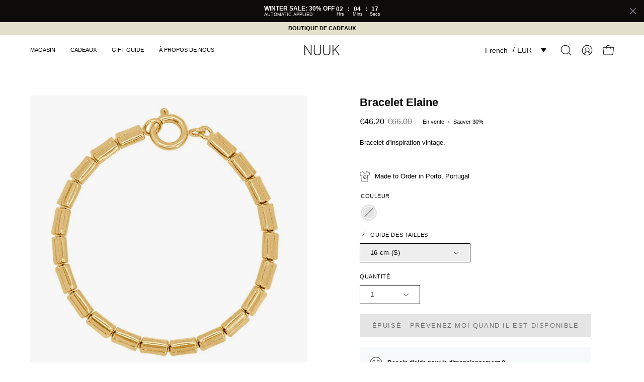

--- FILE ---
content_type: text/html; charset=utf-8
request_url: https://www.nuukjewellery.com/fr/products/elaine-bracelet
body_size: 64635
content:
<!doctype html>
<html class="no-js no-touch page-loading" lang="fr">
<head>  <meta charset="utf-8">
  <meta http-equiv='X-UA-Compatible' content='IE=edge'>
  <meta name="viewport" content="width=device-width, height=device-height, initial-scale=1.0, minimum-scale=1.0">
  <link rel="canonical" href="https://www.nuukjewellery.com/fr/products/elaine-bracelet" /><link rel="preload" as="image" href="//www.nuukjewellery.com/cdn/shop/t/37/assets/loading.svg?v=91665432863842511931733405875"><style data-shopify>
  .no-js.page-loading .loading-overlay,
  html:not(.page-loading) .loading-overlay { opacity: 0; visibility: hidden; pointer-events: none; animation: fadeOut 1s ease; transition: visibility 0s linear 1s; }

  .loading-overlay { position: fixed; top: 0; left: 0; z-index: 99999; width: 100vw; height: 100vh; display: flex; align-items: center; justify-content: center; background: var(--overlay-bg, var(--COLOR-BLACK-WHITE)); }</style><link rel="preload" as="image" href="//www.nuukjewellery.com/cdn/shop/files/PhotoRoom_20221125_191621_9de526b1-2520-419f-89b3-d28968276fd3_100x100.png?v=1683722626" data-preload="100x100"><style data-shopify>.loader__image__holder { position: absolute; top: 0; left: 0; width: 100%; height: 100%; font-size: 0; display: none; align-items: center; justify-content: center; animation: pulse-loading 2s infinite ease-in-out; }
    .loader__image__holder:has(.loader__image--fallback) { animation: none; }
    .loading-image .loader__image__holder { display: flex; }
    .loader__image { max-width: 100px; height: auto; object-fit: contain; }
    .loading-image .loader__image--fallback { width: 150px; height: 150px; max-width: 150px; mask: var(--loading-svg) center center/contain no-repeat; background: var(--overlay-bg-svg, var(--COLOR-WHITE-BLACK)); }</style><script>
    const loadingAppearance = "once";
    const loaded = sessionStorage.getItem('loaded');

    if (loadingAppearance === 'once') {
      if (loaded === null) {
        sessionStorage.setItem('loaded', true);
        document.documentElement.classList.add('loading-image');
      }
    } else {
      document.documentElement.classList.add('loading-image');
    }
  </script><link rel="shortcut icon" href="//www.nuukjewellery.com/cdn/shop/files/PhotoRoom_20221125_191621_9de526b1-2520-419f-89b3-d28968276fd3_32x32.png?v=1683722626" type="image/png" />
  <title>Bracelet Elaine &ndash; NUUK</title><meta name="description" content="Bracelet d&#39;inspiration vintage.">

<meta property="og:site_name" content="NUUK">
<meta property="og:url" content="https://www.nuukjewellery.com/fr/products/elaine-bracelet">
<meta property="og:title" content="Bracelet Elaine">
<meta property="og:type" content="product">
<meta property="og:description" content="Bracelet d&#39;inspiration vintage."><meta property="og:image" content="http://www.nuukjewellery.com/cdn/shop/products/image_676b7594-8cb7-468e-b5cb-7d9343606f48.jpg?v=1680626695">
  <meta property="og:image:secure_url" content="https://www.nuukjewellery.com/cdn/shop/products/image_676b7594-8cb7-468e-b5cb-7d9343606f48.jpg?v=1680626695">
  <meta property="og:image:width" content="1000">
  <meta property="og:image:height" content="1000"><meta property="og:price:amount" content="46.20">
  <meta property="og:price:currency" content="EUR"><meta name="twitter:site" content="@shopify"><meta name="twitter:card" content="summary_large_image">
<meta name="twitter:title" content="Bracelet Elaine">
<meta name="twitter:description" content="Bracelet d&#39;inspiration vintage."><style data-shopify>




  



  







  



  



  



  

:root {--COLOR-PRIMARY-OPPOSITE: #ffffff;
  --COLOR-PRIMARY-OPPOSITE-ALPHA-20: rgba(255, 255, 255, 0.2);
  --COLOR-PRIMARY-LIGHTEN-DARKEN-ALPHA-20: rgba(0, 93, 250, 0.2);
  --COLOR-PRIMARY-LIGHTEN-DARKEN-ALPHA-30: rgba(0, 93, 250, 0.3);

  --PRIMARY-BUTTONS-COLOR-BG: #004ac7;
  --PRIMARY-BUTTONS-COLOR-TEXT: #ffffff;
  --PRIMARY-BUTTONS-COLOR-TEXT-ALPHA-10: rgba(255, 255, 255, 0.1);
  --PRIMARY-BUTTONS-COLOR-BORDER: #004ac7;

  --PRIMARY-BUTTONS-COLOR-LIGHTEN-DARKEN: #005dfa;

  --PRIMARY-BUTTONS-COLOR-ALPHA-05: rgba(0, 74, 199, 0.05);
  --PRIMARY-BUTTONS-COLOR-ALPHA-10: rgba(0, 74, 199, 0.1);
  --PRIMARY-BUTTONS-COLOR-ALPHA-50: rgba(0, 74, 199, 0.5);--COLOR-SECONDARY-OPPOSITE: #000000;
  --COLOR-SECONDARY-OPPOSITE-ALPHA-20: rgba(0, 0, 0, 0.2);
  --COLOR-SECONDARY-LIGHTEN-DARKEN-ALPHA-20: rgba(186, 175, 235, 0.2);
  --COLOR-SECONDARY-LIGHTEN-DARKEN-ALPHA-30: rgba(186, 175, 235, 0.3);

  --SECONDARY-BUTTONS-COLOR-BG: #DDD8F5;
  --SECONDARY-BUTTONS-COLOR-TEXT: #000000;
  --SECONDARY-BUTTONS-COLOR-TEXT-ALPHA-10: rgba(0, 0, 0, 0.1);
  --SECONDARY-BUTTONS-COLOR-BORDER: #DDD8F5;

  --SECONDARY-BUTTONS-COLOR-ALPHA-05: rgba(221, 216, 245, 0.05);
  --SECONDARY-BUTTONS-COLOR-ALPHA-10: rgba(221, 216, 245, 0.1);
  --SECONDARY-BUTTONS-COLOR-ALPHA-50: rgba(221, 216, 245, 0.5);--OUTLINE-BUTTONS-PRIMARY-BG: transparent;
  --OUTLINE-BUTTONS-PRIMARY-TEXT: #004ac7;
  --OUTLINE-BUTTONS-PRIMARY-TEXT-ALPHA-10: rgba(0, 74, 199, 0.1);
  --OUTLINE-BUTTONS-PRIMARY-BORDER: #004ac7;
  --OUTLINE-BUTTONS-PRIMARY-BG-HOVER: rgba(0, 93, 250, 0.2);

  --OUTLINE-BUTTONS-SECONDARY-BG: transparent;
  --OUTLINE-BUTTONS-SECONDARY-TEXT: #DDD8F5;
  --OUTLINE-BUTTONS-SECONDARY-TEXT-ALPHA-10: rgba(221, 216, 245, 0.1);
  --OUTLINE-BUTTONS-SECONDARY-BORDER: #DDD8F5;
  --OUTLINE-BUTTONS-SECONDARY-BG-HOVER: rgba(186, 175, 235, 0.2);

  --OUTLINE-BUTTONS-WHITE-BG: transparent;
  --OUTLINE-BUTTONS-WHITE-TEXT: #ffffff;
  --OUTLINE-BUTTONS-WHITE-TEXT-ALPHA-10: rgba(255, 255, 255, 0.1);
  --OUTLINE-BUTTONS-WHITE-BORDER: #ffffff;

  --OUTLINE-BUTTONS-BLACK-BG: transparent;
  --OUTLINE-BUTTONS-BLACK-TEXT: #000000;
  --OUTLINE-BUTTONS-BLACK-TEXT-ALPHA-10: rgba(0, 0, 0, 0.1);
  --OUTLINE-BUTTONS-BLACK-BORDER: #000000;--OUTLINE-SOLID-BUTTONS-PRIMARY-BG: #004ac7;
  --OUTLINE-SOLID-BUTTONS-PRIMARY-TEXT: #ffffff;
  --OUTLINE-SOLID-BUTTONS-PRIMARY-TEXT-ALPHA-10: rgba(255, 255, 255, 0.1);
  --OUTLINE-SOLID-BUTTONS-PRIMARY-BORDER: #ffffff;
  --OUTLINE-SOLID-BUTTONS-PRIMARY-BG-HOVER: rgba(255, 255, 255, 0.2);

  --OUTLINE-SOLID-BUTTONS-SECONDARY-BG: #DDD8F5;
  --OUTLINE-SOLID-BUTTONS-SECONDARY-TEXT: #000000;
  --OUTLINE-SOLID-BUTTONS-SECONDARY-TEXT-ALPHA-10: rgba(0, 0, 0, 0.1);
  --OUTLINE-SOLID-BUTTONS-SECONDARY-BORDER: #000000;
  --OUTLINE-SOLID-BUTTONS-SECONDARY-BG-HOVER: rgba(0, 0, 0, 0.2);

  --OUTLINE-SOLID-BUTTONS-WHITE-BG: #ffffff;
  --OUTLINE-SOLID-BUTTONS-WHITE-TEXT: #000000;
  --OUTLINE-SOLID-BUTTONS-WHITE-TEXT-ALPHA-10: rgba(0, 0, 0, 0.1);
  --OUTLINE-SOLID-BUTTONS-WHITE-BORDER: #000000;

  --OUTLINE-SOLID-BUTTONS-BLACK-BG: #000000;
  --OUTLINE-SOLID-BUTTONS-BLACK-TEXT: #ffffff;
  --OUTLINE-SOLID-BUTTONS-BLACK-TEXT-ALPHA-10: rgba(255, 255, 255, 0.1);
  --OUTLINE-SOLID-BUTTONS-BLACK-BORDER: #ffffff;--COLOR-HEADING: #000000;
  --COLOR-TEXT: #000000;
  --COLOR-TEXT-DARKEN: #000000;
  --COLOR-TEXT-LIGHTEN: #333333;
  --COLOR-TEXT-ALPHA-5: rgba(0, 0, 0, 0.05);
  --COLOR-TEXT-ALPHA-8: rgba(0, 0, 0, 0.08);
  --COLOR-TEXT-ALPHA-10: rgba(0, 0, 0, 0.1);
  --COLOR-TEXT-ALPHA-15: rgba(0, 0, 0, 0.15);
  --COLOR-TEXT-ALPHA-20: rgba(0, 0, 0, 0.2);
  --COLOR-TEXT-ALPHA-25: rgba(0, 0, 0, 0.25);
  --COLOR-TEXT-ALPHA-50: rgba(0, 0, 0, 0.5);
  --COLOR-TEXT-ALPHA-60: rgba(0, 0, 0, 0.6);
  --COLOR-TEXT-ALPHA-85: rgba(0, 0, 0, 0.85);

  --COLOR-BG: #ffffff;
  --COLOR-BG-ALPHA-25: rgba(255, 255, 255, 0.25);
  --COLOR-BG-ALPHA-35: rgba(255, 255, 255, 0.35);
  --COLOR-BG-ALPHA-60: rgba(255, 255, 255, 0.6);
  --COLOR-BG-ALPHA-65: rgba(255, 255, 255, 0.65);
  --COLOR-BG-ALPHA-85: rgba(255, 255, 255, 0.85);
  --COLOR-BG-DARKEN: #e6e6e6;
  --COLOR-BG-LIGHTEN-DARKEN: #e6e6e6;
  --COLOR-BG-LIGHTEN-DARKEN-SHIMMER-BG: #fafafa;
  --COLOR-BG-LIGHTEN-DARKEN-SHIMMER-EFFECT: #f5f5f5;
  --COLOR-BG-LIGHTEN-DARKEN-SHIMMER-ENHANCEMENT: #000000;
  --COLOR-BG-LIGHTEN-DARKEN-FOREGROUND: #f7f7f7;
  --COLOR-BG-LIGHTEN-DARKEN-HIGHLIGHT: #f2f0e5;
  --COLOR-BG-LIGHTEN-DARKEN-SEARCH-LOADER: #cccccc;
  --COLOR-BG-LIGHTEN-DARKEN-SEARCH-LOADER-LINE: #e6e6e6;
  --COLOR-BG-LIGHTEN-DARKEN-2: #cdcdcd;
  --COLOR-BG-LIGHTEN-DARKEN-3: #c0c0c0;
  --COLOR-BG-LIGHTEN-DARKEN-4: #b3b3b3;
  --COLOR-BG-LIGHTEN-DARKEN-5: #a6a6a6;
  --COLOR-BG-LIGHTEN-DARKEN-6: #9a9a9a;
  --COLOR-BG-LIGHTEN-DARKEN-CONTRAST: #b3b3b3;
  --COLOR-BG-LIGHTEN-DARKEN-CONTRAST-2: #a6a6a6;
  --COLOR-BG-LIGHTEN-DARKEN-CONTRAST-3: #999999;
  --COLOR-BG-LIGHTEN-DARKEN-CONTRAST-4: #8c8c8c;
  --COLOR-BG-LIGHTEN-DARKEN-CONTRAST-5: #808080;
  --COLOR-BG-LIGHTEN-DARKEN-CONTRAST-6: #737373;

  --COLOR-BG-SECONDARY: #f2f0e5;
  --COLOR-BG-SECONDARY-LIGHTEN-DARKEN: #e1dcc3;
  --COLOR-BG-SECONDARY-LIGHTEN-DARKEN-CONTRAST: #908548;

  --COLOR-INPUT-BG: #ffffff;

  --COLOR-ACCENT: #ffce7b;
  --COLOR-ACCENT-TEXT: #000;
  --COLOR-ACCENT-MIX-ALPHA: rgba(128, 103, 62, 0.1);

  --COLOR-BORDER: #d3d3d3;
  --COLOR-BORDER-ALPHA-15: rgba(211, 211, 211, 0.15);
  --COLOR-BORDER-ALPHA-30: rgba(211, 211, 211, 0.3);
  --COLOR-BORDER-ALPHA-50: rgba(211, 211, 211, 0.5);
  --COLOR-BORDER-ALPHA-65: rgba(211, 211, 211, 0.65);
  --COLOR-BORDER-LIGHTEN-DARKEN: #868686;
  --COLOR-BORDER-HAIRLINE: #f7f7f7;

  --COLOR-SALE-BG: rgba(0,0,0,0);
  --COLOR-SALE-TEXT: #000000;
  --COLOR-CUSTOM-BG: #000000;
  --COLOR-CUSTOM-TEXT: #ffffff;
  --COLOR-SOLD-BG: #ffffff;
  --COLOR-SOLD-TEXT: #000000;
  --COLOR-SAVING-BG: #ffffff;
  --COLOR-SAVING-TEXT: #000000;

  --COLOR-WHITE-BLACK: #fff;
  --COLOR-BLACK-WHITE: #000;
  --COLOR-BLACK-WHITE-ALPHA-25: rgba(0, 0, 0, 0.25);
  --COLOR-BLACK-WHITE-ALPHA-34: rgba(0, 0, 0, 0.34);
  --COLOR-BG-OVERLAY: rgba(255, 255, 255, 0.5);--COLOR-DISABLED-GREY: rgba(0, 0, 0, 0.05);
  --COLOR-DISABLED-GREY-DARKEN: rgba(0, 0, 0, 0.45);
  --COLOR-ERROR: #D02E2E;
  --COLOR-ERROR-BG: #f3cbcb;
  --COLOR-SUCCESS: #56AD6A;
  --COLOR-SUCCESS-BG: #ECFEF0;
  --COLOR-WARN: #ECBD5E;
  --COLOR-TRANSPARENT: rgba(255, 255, 255, 0);

  --COLOR-WHITE: #ffffff;
  --COLOR-WHITE-DARKEN: #f2f2f2;
  --COLOR-WHITE-ALPHA-10: rgba(255, 255, 255, 0.1);
  --COLOR-WHITE-ALPHA-20: rgba(255, 255, 255, 0.2);
  --COLOR-WHITE-ALPHA-25: rgba(255, 255, 255, 0.25);
  --COLOR-WHITE-ALPHA-50: rgba(255, 255, 255, 0.5);
  --COLOR-WHITE-ALPHA-60: rgba(255, 255, 255, 0.6);
  --COLOR-BLACK: #000000;
  --COLOR-BLACK-LIGHTEN: #1a1a1a;
  --COLOR-BLACK-ALPHA-10: rgba(0, 0, 0, 0.1);
  --COLOR-BLACK-ALPHA-20: rgba(0, 0, 0, 0.2);
  --COLOR-BLACK-ALPHA-25: rgba(0, 0, 0, 0.25);
  --COLOR-BLACK-ALPHA-50: rgba(0, 0, 0, 0.5);
  --COLOR-BLACK-ALPHA-60: rgba(0, 0, 0, 0.6);--FONT-STACK-BODY: Helvetica, Arial, sans-serif;
  --FONT-STYLE-BODY: normal;
  --FONT-STYLE-BODY-ITALIC: italic;
  --FONT-ADJUST-BODY: 0.9;

  --FONT-WEIGHT-BODY: 400;
  --FONT-WEIGHT-BODY-LIGHT: 300;
  --FONT-WEIGHT-BODY-MEDIUM: 700;
  --FONT-WEIGHT-BODY-BOLD: 700;

  --FONT-STACK-HEADING: Helvetica, Arial, sans-serif;
  --FONT-STYLE-HEADING: normal;
  --FONT-STYLE-HEADING-ITALIC: italic;
  --FONT-ADJUST-HEADING: 0.7;

  --FONT-WEIGHT-HEADING: 700;
  --FONT-WEIGHT-HEADING-LIGHT: 400;
  --FONT-WEIGHT-HEADING-MEDIUM: 500;
  --FONT-WEIGHT-HEADING-BOLD: 700;

  --FONT-STACK-NAV: Helvetica, Arial, sans-serif;
  --FONT-STYLE-NAV: normal;
  --FONT-STYLE-NAV-ITALIC: italic;
  --FONT-ADJUST-NAV: 0.95;
  --FONT-ADJUST-NAV-TOP-LEVEL: 0.7;

  --FONT-WEIGHT-NAV: 400;
  --FONT-WEIGHT-NAV-LIGHT: 300;
  --FONT-WEIGHT-NAV-MEDIUM: 700;
  --FONT-WEIGHT-NAV-BOLD: 700;

  --FONT-ADJUST-PRODUCT-GRID: 0.7;
  --FONT-ADJUST-PRODUCT-GRID-HEADING: 0.9;

  --FONT-ADJUST-BADGES: 1.0;

  --FONT-STACK-BUTTON: Helvetica, Arial, sans-serif;
  --FONT-STYLE-BUTTON: normal;
  --FONT-STYLE-BUTTON-ITALIC: italic;
  --FONT-ADJUST-BUTTON: 0.8;

  --FONT-WEIGHT-BUTTON: 400;
  --FONT-WEIGHT-BUTTON-MEDIUM: 700;
  --FONT-WEIGHT-BUTTON-BOLD: 700;

  --FONT-STACK-SUBHEADING: Helvetica, Arial, sans-serif;
  --FONT-STYLE-SUBHEADING: normal;
  --FONT-ADJUST-SUBHEADING: 1.0;

  --FONT-WEIGHT-SUBHEADING: 400;
  --FONT-WEIGHT-SUBHEADING-BOLD: 700;

  --FONT-STACK-LABEL: Helvetica, Arial, sans-serif;
  --FONT-STYLE-LABEL: normal;
  --FONT-ADJUST-LABEL: 0.65;

  --FONT-WEIGHT-LABEL: 400;

  --LETTER-SPACING-NAV: 0.0em;
  --LETTER-SPACING-SUBHEADING: 0.0em;
  --LETTER-SPACING-BUTTON: 0.125em;
  --LETTER-SPACING-LABEL: 0.05em;

  --BUTTON-TEXT-CAPS: uppercase;
  --HEADING-TEXT-CAPS: none;
  --SUBHEADING-TEXT-CAPS: uppercase;
  --LABEL-TEXT-CAPS: uppercase;--FONT-SIZE-INPUT: 1rem;--RADIUS: 0px;
  --RADIUS-SMALL: 0px;
  --RADIUS-TINY: 0px;
  --RADIUS-BADGE: 0px;
  --RADIUS-CHECKBOX: 0px;
  --RADIUS-TEXTAREA: 0px;--PRODUCT-MEDIA-PADDING-TOP: 100%;--BORDER-WIDTH: 1px;--STROKE-WIDTH: 12px;--SITE-WIDTH: 1440px;
  --SITE-WIDTH-NARROW: 840px;--COLOR-UPSELLS-BG: #F1EFE8;
  --COLOR-UPSELLS-TEXT: #0B0B0B;
  --COLOR-UPSELLS-TEXT-LIGHTEN: #3e3e3e;
  --COLOR-UPSELLS-DISABLED-GREY-DARKEN: rgba(11, 11, 11, 0.45);
  --UPSELLS-HEIGHT: 130px;
  --UPSELLS-IMAGE-WIDTH: 30%;--ICON-ARROW-RIGHT: url( "//www.nuukjewellery.com/cdn/shop/t/37/assets/icon-arrow-right.svg?v=99859212757265680021733405875" );--loading-svg: url( "//www.nuukjewellery.com/cdn/shop/t/37/assets/loading.svg?v=91665432863842511931733405875" );
  --icon-check: url( "//www.nuukjewellery.com/cdn/shop/t/37/assets/icon-check.svg?v=175316081881880408121733405875" );
  --icon-check-swatch: url( "//www.nuukjewellery.com/cdn/shop/t/37/assets/icon-check-swatch.svg?v=131897745589030387781733405875" );
  --icon-zoom-in: url( "//www.nuukjewellery.com/cdn/shop/t/37/assets/icon-zoom-in.svg?v=157433013461716915331733405875" );
  --icon-zoom-out: url( "//www.nuukjewellery.com/cdn/shop/t/37/assets/icon-zoom-out.svg?v=164909107869959372931733405875" );--collection-sticky-bar-height: 0px;
  --collection-image-padding-top: 60%;

  --drawer-width: 400px;
  --drawer-transition: transform 0.4s cubic-bezier(0.46, 0.01, 0.32, 1);--gutter: 60px;
  --gutter-mobile: 20px;
  --grid-gutter: 20px;
  --grid-gutter-mobile: 35px;--inner: 20px;
  --inner-tablet: 18px;
  --inner-mobile: 16px;--grid: repeat(3, minmax(0, 1fr));
  --grid-tablet: repeat(3, minmax(0, 1fr));
  --grid-mobile: repeat(2, minmax(0, 1fr));
  --megamenu-grid: repeat(4, minmax(0, 1fr));
  --grid-row: 1 / span 3;--scrollbar-width: 0px;--overlay: #000;
  --overlay-opacity: 1;--swatch-width: 38px;
  --swatch-height: 26px;
  --swatch-size: 32px;
  --swatch-size-mobile: 30px;

  
  --move-offset: 20px;

  
  --autoplay-speed: 2200ms;

  
--filter-bg: brightness(.97);
  --product-filter-bg: brightness(.97);
  }</style><link href="//www.nuukjewellery.com/cdn/shop/t/37/assets/theme.css?v=90804557687722697131733405875" rel="stylesheet" type="text/css" media="all" /><script type="text/javascript">
    if (window.MSInputMethodContext && document.documentMode) {
      var scripts = document.getElementsByTagName('script')[0];
      var polyfill = document.createElement("script");
      polyfill.defer = true;
      polyfill.src = "//www.nuukjewellery.com/cdn/shop/t/37/assets/ie11.js?v=164037955086922138091733405875";

      scripts.parentNode.insertBefore(polyfill, scripts);

      document.documentElement.classList.add('ie11');
    } else {
      document.documentElement.className = document.documentElement.className.replace('no-js', 'js');
    }

    let root = '/fr';
    if (root[root.length - 1] !== '/') {
      root = `${root}/`;
    }

    window.theme = {
      routes: {
        root: root,
        cart_url: "\/fr\/cart",
        cart_add_url: "\/fr\/cart\/add",
        cart_change_url: "\/fr\/cart\/change",
        shop_url: "https:\/\/www.nuukjewellery.com",
        searchUrl: '/fr/search',
        predictiveSearchUrl: '/fr/search/suggest',
        product_recommendations_url: "\/fr\/recommendations\/products"
      },
      assets: {
        photoswipe: '//www.nuukjewellery.com/cdn/shop/t/37/assets/photoswipe.js?v=162613001030112971491733405875',
        smoothscroll: '//www.nuukjewellery.com/cdn/shop/t/37/assets/smoothscroll.js?v=37906625415260927261733405875',
        no_image: "//www.nuukjewellery.com/cdn/shop/files/PhotoRoom_20221125_191621_9de526b1-2520-419f-89b3-d28968276fd3_1024x.png?v=1683722626",
        swatches: '//www.nuukjewellery.com/cdn/shop/t/37/assets/swatches.json?v=108341084980828767351733405875',
        base: "//www.nuukjewellery.com/cdn/shop/t/37/assets/"
      },
      strings: {
        add_to_cart: "Ajouter au panier",
        cart_acceptance_error: "Vous devez accepter nos termes et conditions.",
        cart_empty: "Votre panier est actuellement vide.",
        cart_price: "Prix",
        cart_quantity: "Quantité",
        cart_items_one: "{{ count }} Objet",
        cart_items_many: "{{ count }} Objets",
        cart_title: "Le panier",
        cart_total: "Totale",
        continue_shopping: "Continuer vos achats",
        free: "Gratuit",
        limit_error: "Désolé, il semble que nous n’ayons pas assez de ce produit.",
        preorder: "Pré-commander",
        remove: "Retirer",
        sale_badge_text: "En vente",
        saving_badge: "Économisez {{ discount }}",
        saving_up_to_badge: "Économisez jusqu'à {{ discount }}",
        sold_out: "Épuisé",
        subscription: "Abonnement",
        unavailable: "Indisponible",
        unit_price_label: "Prix ​​unitaire",
        unit_price_separator: "par",
        zero_qty_error: "La quantité doit être supérieur à 0.",
        delete_confirm: "Êtes-vous certain(e) de vouloir supprimer cette adresse ?",
        newsletter_product_availability: "Prévenez-moi quand il est disponible"
      },
      icons: {
        plus: '<svg aria-hidden="true" focusable="false" role="presentation" class="icon icon-toggle-plus" viewBox="0 0 192 192"><path d="M30 96h132M96 30v132" stroke="currentColor" stroke-linecap="round" stroke-linejoin="round"/></svg>',
        minus: '<svg aria-hidden="true" focusable="false" role="presentation" class="icon icon-toggle-minus" viewBox="0 0 192 192"><path d="M30 96h132" stroke="currentColor" stroke-linecap="round" stroke-linejoin="round"/></svg>',
        close: '<svg aria-hidden="true" focusable="false" role="presentation" class="icon icon-close" viewBox="0 0 192 192"><path d="M150 42 42 150M150 150 42 42" stroke="currentColor" stroke-linecap="round" stroke-linejoin="round"/></svg>'
      },
      settings: {
        animationsEnabled: false,
        cartType: "drawer",
        enableAcceptTerms: false,
        enableInfinityScroll: false,
        enablePaymentButton: true,
        gridImageSize: "contain",
        gridImageAspectRatio: 1,
        mobileMenuBehaviour: "link",
        productGridHover: "none",
        savingBadgeType: "percentage",
        showSaleBadge: false,
        showSoldBadge: true,
        showSavingBadge: false,
        quickBuy: "none",
        suggestArticles: true,
        suggestCollections: false,
        suggestProducts: true,
        suggestPages: false,
        suggestionsResultsLimit: 7,
        currency_code_enable: false,
        hideInventoryCount: true,
        colorSwatchesType: "theme",
        atcButtonShowPrice: false,
      },
      sizes: {
        mobile: 480,
        small: 768,
        large: 1024,
        widescreen: 1440
      },
      moneyFormat: "€{{amount}}",
      moneyWithCurrencyFormat: "€{{amount}} EUR",
      subtotal: 0,
      current_iso_code: "EUR",
      info: {
        name: 'Palo Alto'
      },
      version: '6.0.0'
    };
    window.PaloAlto = window.PaloAlto || {};
    window.slate = window.slate || {};
    window.isHeaderTransparent = false;
    window.stickyHeaderHeight = 60;
    window.lastWindowWidth = window.innerWidth || document.documentElement.clientWidth;
  </script><script src="//www.nuukjewellery.com/cdn/shop/t/37/assets/vendor.js?v=164905933048751944601733405875" defer="defer"></script>
  <script src="//www.nuukjewellery.com/cdn/shop/t/37/assets/theme.js?v=24589599551163262791733405875" defer="defer"></script><script>window.performance && window.performance.mark && window.performance.mark('shopify.content_for_header.start');</script><meta name="facebook-domain-verification" content="muuy2h54bn5ki3ne3r9933smra5l7g">
<meta name="facebook-domain-verification" content="6qx4frn4k3o3gjggj6ocgvvc9yzby0">
<meta name="google-site-verification" content="MjPNzO4QAjSF5LoCYvrEBbnx_VO1KYohwJOyerO7a1c">
<meta id="shopify-digital-wallet" name="shopify-digital-wallet" content="/11427614/digital_wallets/dialog">
<meta name="shopify-checkout-api-token" content="d7b81ee6f63064a792649d1063f3acb7">
<meta id="in-context-paypal-metadata" data-shop-id="11427614" data-venmo-supported="false" data-environment="production" data-locale="fr_FR" data-paypal-v4="true" data-currency="EUR">
<link rel="alternate" hreflang="x-default" href="https://www.nuukjewellery.com/products/elaine-bracelet">
<link rel="alternate" hreflang="en" href="https://www.nuukjewellery.com/products/elaine-bracelet">
<link rel="alternate" hreflang="de" href="https://www.nuukjewellery.com/de/products/elaine-bracelet">
<link rel="alternate" hreflang="fr" href="https://www.nuukjewellery.com/fr/products/elaine-bracelet">
<link rel="alternate" hreflang="ja" href="https://www.nuukjewellery.com/ja/products/elaine-bracelet">
<link rel="alternate" hreflang="ko" href="https://www.nuukjewellery.com/ko/products/elaine-bracelet">
<link rel="alternate" hreflang="zh-Hans" href="https://www.nuukjewellery.com/zh/products/elaine-bracelet">
<link rel="alternate" hreflang="zh-Hans-AC" href="https://www.nuukjewellery.com/zh/products/elaine-bracelet">
<link rel="alternate" hreflang="zh-Hans-AD" href="https://www.nuukjewellery.com/zh/products/elaine-bracelet">
<link rel="alternate" hreflang="zh-Hans-AE" href="https://www.nuukjewellery.com/zh/products/elaine-bracelet">
<link rel="alternate" hreflang="zh-Hans-AF" href="https://www.nuukjewellery.com/zh/products/elaine-bracelet">
<link rel="alternate" hreflang="zh-Hans-AG" href="https://www.nuukjewellery.com/zh/products/elaine-bracelet">
<link rel="alternate" hreflang="zh-Hans-AI" href="https://www.nuukjewellery.com/zh/products/elaine-bracelet">
<link rel="alternate" hreflang="zh-Hans-AL" href="https://www.nuukjewellery.com/zh/products/elaine-bracelet">
<link rel="alternate" hreflang="zh-Hans-AM" href="https://www.nuukjewellery.com/zh/products/elaine-bracelet">
<link rel="alternate" hreflang="zh-Hans-AO" href="https://www.nuukjewellery.com/zh/products/elaine-bracelet">
<link rel="alternate" hreflang="zh-Hans-AR" href="https://www.nuukjewellery.com/zh/products/elaine-bracelet">
<link rel="alternate" hreflang="zh-Hans-AT" href="https://www.nuukjewellery.com/zh/products/elaine-bracelet">
<link rel="alternate" hreflang="zh-Hans-AU" href="https://www.nuukjewellery.com/zh/products/elaine-bracelet">
<link rel="alternate" hreflang="zh-Hans-AW" href="https://www.nuukjewellery.com/zh/products/elaine-bracelet">
<link rel="alternate" hreflang="zh-Hans-AX" href="https://www.nuukjewellery.com/zh/products/elaine-bracelet">
<link rel="alternate" hreflang="zh-Hans-AZ" href="https://www.nuukjewellery.com/zh/products/elaine-bracelet">
<link rel="alternate" hreflang="zh-Hans-BA" href="https://www.nuukjewellery.com/zh/products/elaine-bracelet">
<link rel="alternate" hreflang="zh-Hans-BB" href="https://www.nuukjewellery.com/zh/products/elaine-bracelet">
<link rel="alternate" hreflang="zh-Hans-BD" href="https://www.nuukjewellery.com/zh/products/elaine-bracelet">
<link rel="alternate" hreflang="zh-Hans-BE" href="https://www.nuukjewellery.com/zh/products/elaine-bracelet">
<link rel="alternate" hreflang="zh-Hans-BF" href="https://www.nuukjewellery.com/zh/products/elaine-bracelet">
<link rel="alternate" hreflang="zh-Hans-BG" href="https://www.nuukjewellery.com/zh/products/elaine-bracelet">
<link rel="alternate" hreflang="zh-Hans-BH" href="https://www.nuukjewellery.com/zh/products/elaine-bracelet">
<link rel="alternate" hreflang="zh-Hans-BI" href="https://www.nuukjewellery.com/zh/products/elaine-bracelet">
<link rel="alternate" hreflang="zh-Hans-BJ" href="https://www.nuukjewellery.com/zh/products/elaine-bracelet">
<link rel="alternate" hreflang="zh-Hans-BL" href="https://www.nuukjewellery.com/zh/products/elaine-bracelet">
<link rel="alternate" hreflang="zh-Hans-BM" href="https://www.nuukjewellery.com/zh/products/elaine-bracelet">
<link rel="alternate" hreflang="zh-Hans-BN" href="https://www.nuukjewellery.com/zh/products/elaine-bracelet">
<link rel="alternate" hreflang="zh-Hans-BO" href="https://www.nuukjewellery.com/zh/products/elaine-bracelet">
<link rel="alternate" hreflang="zh-Hans-BQ" href="https://www.nuukjewellery.com/zh/products/elaine-bracelet">
<link rel="alternate" hreflang="zh-Hans-BR" href="https://www.nuukjewellery.com/zh/products/elaine-bracelet">
<link rel="alternate" hreflang="zh-Hans-BS" href="https://www.nuukjewellery.com/zh/products/elaine-bracelet">
<link rel="alternate" hreflang="zh-Hans-BT" href="https://www.nuukjewellery.com/zh/products/elaine-bracelet">
<link rel="alternate" hreflang="zh-Hans-BW" href="https://www.nuukjewellery.com/zh/products/elaine-bracelet">
<link rel="alternate" hreflang="zh-Hans-BY" href="https://www.nuukjewellery.com/zh/products/elaine-bracelet">
<link rel="alternate" hreflang="zh-Hans-BZ" href="https://www.nuukjewellery.com/zh/products/elaine-bracelet">
<link rel="alternate" hreflang="zh-Hans-CA" href="https://www.nuukjewellery.com/zh/products/elaine-bracelet">
<link rel="alternate" hreflang="zh-Hans-CC" href="https://www.nuukjewellery.com/zh/products/elaine-bracelet">
<link rel="alternate" hreflang="zh-Hans-CD" href="https://www.nuukjewellery.com/zh/products/elaine-bracelet">
<link rel="alternate" hreflang="zh-Hans-CF" href="https://www.nuukjewellery.com/zh/products/elaine-bracelet">
<link rel="alternate" hreflang="zh-Hans-CG" href="https://www.nuukjewellery.com/zh/products/elaine-bracelet">
<link rel="alternate" hreflang="zh-Hans-CH" href="https://www.nuukjewellery.com/zh/products/elaine-bracelet">
<link rel="alternate" hreflang="zh-Hans-CI" href="https://www.nuukjewellery.com/zh/products/elaine-bracelet">
<link rel="alternate" hreflang="zh-Hans-CK" href="https://www.nuukjewellery.com/zh/products/elaine-bracelet">
<link rel="alternate" hreflang="zh-Hans-CL" href="https://www.nuukjewellery.com/zh/products/elaine-bracelet">
<link rel="alternate" hreflang="zh-Hans-CM" href="https://www.nuukjewellery.com/zh/products/elaine-bracelet">
<link rel="alternate" hreflang="zh-Hans-CN" href="https://www.nuukjewellery.com/zh/products/elaine-bracelet">
<link rel="alternate" hreflang="zh-Hans-CO" href="https://www.nuukjewellery.com/zh/products/elaine-bracelet">
<link rel="alternate" hreflang="zh-Hans-CR" href="https://www.nuukjewellery.com/zh/products/elaine-bracelet">
<link rel="alternate" hreflang="zh-Hans-CV" href="https://www.nuukjewellery.com/zh/products/elaine-bracelet">
<link rel="alternate" hreflang="zh-Hans-CW" href="https://www.nuukjewellery.com/zh/products/elaine-bracelet">
<link rel="alternate" hreflang="zh-Hans-CX" href="https://www.nuukjewellery.com/zh/products/elaine-bracelet">
<link rel="alternate" hreflang="zh-Hans-CY" href="https://www.nuukjewellery.com/zh/products/elaine-bracelet">
<link rel="alternate" hreflang="zh-Hans-CZ" href="https://www.nuukjewellery.com/zh/products/elaine-bracelet">
<link rel="alternate" hreflang="zh-Hans-DE" href="https://www.nuukjewellery.com/zh/products/elaine-bracelet">
<link rel="alternate" hreflang="zh-Hans-DJ" href="https://www.nuukjewellery.com/zh/products/elaine-bracelet">
<link rel="alternate" hreflang="zh-Hans-DK" href="https://www.nuukjewellery.com/zh/products/elaine-bracelet">
<link rel="alternate" hreflang="zh-Hans-DM" href="https://www.nuukjewellery.com/zh/products/elaine-bracelet">
<link rel="alternate" hreflang="zh-Hans-DO" href="https://www.nuukjewellery.com/zh/products/elaine-bracelet">
<link rel="alternate" hreflang="zh-Hans-DZ" href="https://www.nuukjewellery.com/zh/products/elaine-bracelet">
<link rel="alternate" hreflang="zh-Hans-EC" href="https://www.nuukjewellery.com/zh/products/elaine-bracelet">
<link rel="alternate" hreflang="zh-Hans-EE" href="https://www.nuukjewellery.com/zh/products/elaine-bracelet">
<link rel="alternate" hreflang="zh-Hans-EG" href="https://www.nuukjewellery.com/zh/products/elaine-bracelet">
<link rel="alternate" hreflang="zh-Hans-EH" href="https://www.nuukjewellery.com/zh/products/elaine-bracelet">
<link rel="alternate" hreflang="zh-Hans-ER" href="https://www.nuukjewellery.com/zh/products/elaine-bracelet">
<link rel="alternate" hreflang="zh-Hans-ES" href="https://www.nuukjewellery.com/zh/products/elaine-bracelet">
<link rel="alternate" hreflang="zh-Hans-ET" href="https://www.nuukjewellery.com/zh/products/elaine-bracelet">
<link rel="alternate" hreflang="zh-Hans-FI" href="https://www.nuukjewellery.com/zh/products/elaine-bracelet">
<link rel="alternate" hreflang="zh-Hans-FJ" href="https://www.nuukjewellery.com/zh/products/elaine-bracelet">
<link rel="alternate" hreflang="zh-Hans-FK" href="https://www.nuukjewellery.com/zh/products/elaine-bracelet">
<link rel="alternate" hreflang="zh-Hans-FO" href="https://www.nuukjewellery.com/zh/products/elaine-bracelet">
<link rel="alternate" hreflang="zh-Hans-FR" href="https://www.nuukjewellery.com/zh/products/elaine-bracelet">
<link rel="alternate" hreflang="zh-Hans-GA" href="https://www.nuukjewellery.com/zh/products/elaine-bracelet">
<link rel="alternate" hreflang="zh-Hans-GB" href="https://www.nuukjewellery.com/zh/products/elaine-bracelet">
<link rel="alternate" hreflang="zh-Hans-GD" href="https://www.nuukjewellery.com/zh/products/elaine-bracelet">
<link rel="alternate" hreflang="zh-Hans-GE" href="https://www.nuukjewellery.com/zh/products/elaine-bracelet">
<link rel="alternate" hreflang="zh-Hans-GF" href="https://www.nuukjewellery.com/zh/products/elaine-bracelet">
<link rel="alternate" hreflang="zh-Hans-GG" href="https://www.nuukjewellery.com/zh/products/elaine-bracelet">
<link rel="alternate" hreflang="zh-Hans-GH" href="https://www.nuukjewellery.com/zh/products/elaine-bracelet">
<link rel="alternate" hreflang="zh-Hans-GI" href="https://www.nuukjewellery.com/zh/products/elaine-bracelet">
<link rel="alternate" hreflang="zh-Hans-GL" href="https://www.nuukjewellery.com/zh/products/elaine-bracelet">
<link rel="alternate" hreflang="zh-Hans-GM" href="https://www.nuukjewellery.com/zh/products/elaine-bracelet">
<link rel="alternate" hreflang="zh-Hans-GN" href="https://www.nuukjewellery.com/zh/products/elaine-bracelet">
<link rel="alternate" hreflang="zh-Hans-GP" href="https://www.nuukjewellery.com/zh/products/elaine-bracelet">
<link rel="alternate" hreflang="zh-Hans-GQ" href="https://www.nuukjewellery.com/zh/products/elaine-bracelet">
<link rel="alternate" hreflang="zh-Hans-GR" href="https://www.nuukjewellery.com/zh/products/elaine-bracelet">
<link rel="alternate" hreflang="zh-Hans-GS" href="https://www.nuukjewellery.com/zh/products/elaine-bracelet">
<link rel="alternate" hreflang="zh-Hans-GT" href="https://www.nuukjewellery.com/zh/products/elaine-bracelet">
<link rel="alternate" hreflang="zh-Hans-GW" href="https://www.nuukjewellery.com/zh/products/elaine-bracelet">
<link rel="alternate" hreflang="zh-Hans-GY" href="https://www.nuukjewellery.com/zh/products/elaine-bracelet">
<link rel="alternate" hreflang="zh-Hans-HK" href="https://www.nuukjewellery.com/zh/products/elaine-bracelet">
<link rel="alternate" hreflang="zh-Hans-HN" href="https://www.nuukjewellery.com/zh/products/elaine-bracelet">
<link rel="alternate" hreflang="zh-Hans-HR" href="https://www.nuukjewellery.com/zh/products/elaine-bracelet">
<link rel="alternate" hreflang="zh-Hans-HT" href="https://www.nuukjewellery.com/zh/products/elaine-bracelet">
<link rel="alternate" hreflang="zh-Hans-HU" href="https://www.nuukjewellery.com/zh/products/elaine-bracelet">
<link rel="alternate" hreflang="zh-Hans-ID" href="https://www.nuukjewellery.com/zh/products/elaine-bracelet">
<link rel="alternate" hreflang="zh-Hans-IE" href="https://www.nuukjewellery.com/zh/products/elaine-bracelet">
<link rel="alternate" hreflang="zh-Hans-IL" href="https://www.nuukjewellery.com/zh/products/elaine-bracelet">
<link rel="alternate" hreflang="zh-Hans-IM" href="https://www.nuukjewellery.com/zh/products/elaine-bracelet">
<link rel="alternate" hreflang="zh-Hans-IN" href="https://www.nuukjewellery.com/zh/products/elaine-bracelet">
<link rel="alternate" hreflang="zh-Hans-IO" href="https://www.nuukjewellery.com/zh/products/elaine-bracelet">
<link rel="alternate" hreflang="zh-Hans-IQ" href="https://www.nuukjewellery.com/zh/products/elaine-bracelet">
<link rel="alternate" hreflang="zh-Hans-IS" href="https://www.nuukjewellery.com/zh/products/elaine-bracelet">
<link rel="alternate" hreflang="zh-Hans-IT" href="https://www.nuukjewellery.com/zh/products/elaine-bracelet">
<link rel="alternate" hreflang="zh-Hans-JE" href="https://www.nuukjewellery.com/zh/products/elaine-bracelet">
<link rel="alternate" hreflang="zh-Hans-JM" href="https://www.nuukjewellery.com/zh/products/elaine-bracelet">
<link rel="alternate" hreflang="zh-Hans-JO" href="https://www.nuukjewellery.com/zh/products/elaine-bracelet">
<link rel="alternate" hreflang="zh-Hans-JP" href="https://www.nuukjewellery.com/zh/products/elaine-bracelet">
<link rel="alternate" hreflang="zh-Hans-KE" href="https://www.nuukjewellery.com/zh/products/elaine-bracelet">
<link rel="alternate" hreflang="zh-Hans-KG" href="https://www.nuukjewellery.com/zh/products/elaine-bracelet">
<link rel="alternate" hreflang="zh-Hans-KH" href="https://www.nuukjewellery.com/zh/products/elaine-bracelet">
<link rel="alternate" hreflang="zh-Hans-KI" href="https://www.nuukjewellery.com/zh/products/elaine-bracelet">
<link rel="alternate" hreflang="zh-Hans-KM" href="https://www.nuukjewellery.com/zh/products/elaine-bracelet">
<link rel="alternate" hreflang="zh-Hans-KN" href="https://www.nuukjewellery.com/zh/products/elaine-bracelet">
<link rel="alternate" hreflang="zh-Hans-KR" href="https://www.nuukjewellery.com/zh/products/elaine-bracelet">
<link rel="alternate" hreflang="zh-Hans-KW" href="https://www.nuukjewellery.com/zh/products/elaine-bracelet">
<link rel="alternate" hreflang="zh-Hans-KY" href="https://www.nuukjewellery.com/zh/products/elaine-bracelet">
<link rel="alternate" hreflang="zh-Hans-KZ" href="https://www.nuukjewellery.com/zh/products/elaine-bracelet">
<link rel="alternate" hreflang="zh-Hans-LA" href="https://www.nuukjewellery.com/zh/products/elaine-bracelet">
<link rel="alternate" hreflang="zh-Hans-LB" href="https://www.nuukjewellery.com/zh/products/elaine-bracelet">
<link rel="alternate" hreflang="zh-Hans-LC" href="https://www.nuukjewellery.com/zh/products/elaine-bracelet">
<link rel="alternate" hreflang="zh-Hans-LI" href="https://www.nuukjewellery.com/zh/products/elaine-bracelet">
<link rel="alternate" hreflang="zh-Hans-LK" href="https://www.nuukjewellery.com/zh/products/elaine-bracelet">
<link rel="alternate" hreflang="zh-Hans-LR" href="https://www.nuukjewellery.com/zh/products/elaine-bracelet">
<link rel="alternate" hreflang="zh-Hans-LS" href="https://www.nuukjewellery.com/zh/products/elaine-bracelet">
<link rel="alternate" hreflang="zh-Hans-LT" href="https://www.nuukjewellery.com/zh/products/elaine-bracelet">
<link rel="alternate" hreflang="zh-Hans-LU" href="https://www.nuukjewellery.com/zh/products/elaine-bracelet">
<link rel="alternate" hreflang="zh-Hans-LV" href="https://www.nuukjewellery.com/zh/products/elaine-bracelet">
<link rel="alternate" hreflang="zh-Hans-LY" href="https://www.nuukjewellery.com/zh/products/elaine-bracelet">
<link rel="alternate" hreflang="zh-Hans-MA" href="https://www.nuukjewellery.com/zh/products/elaine-bracelet">
<link rel="alternate" hreflang="zh-Hans-MC" href="https://www.nuukjewellery.com/zh/products/elaine-bracelet">
<link rel="alternate" hreflang="zh-Hans-MD" href="https://www.nuukjewellery.com/zh/products/elaine-bracelet">
<link rel="alternate" hreflang="zh-Hans-ME" href="https://www.nuukjewellery.com/zh/products/elaine-bracelet">
<link rel="alternate" hreflang="zh-Hans-MF" href="https://www.nuukjewellery.com/zh/products/elaine-bracelet">
<link rel="alternate" hreflang="zh-Hans-MG" href="https://www.nuukjewellery.com/zh/products/elaine-bracelet">
<link rel="alternate" hreflang="zh-Hans-MK" href="https://www.nuukjewellery.com/zh/products/elaine-bracelet">
<link rel="alternate" hreflang="zh-Hans-ML" href="https://www.nuukjewellery.com/zh/products/elaine-bracelet">
<link rel="alternate" hreflang="zh-Hans-MM" href="https://www.nuukjewellery.com/zh/products/elaine-bracelet">
<link rel="alternate" hreflang="zh-Hans-MN" href="https://www.nuukjewellery.com/zh/products/elaine-bracelet">
<link rel="alternate" hreflang="zh-Hans-MO" href="https://www.nuukjewellery.com/zh/products/elaine-bracelet">
<link rel="alternate" hreflang="zh-Hans-MQ" href="https://www.nuukjewellery.com/zh/products/elaine-bracelet">
<link rel="alternate" hreflang="zh-Hans-MR" href="https://www.nuukjewellery.com/zh/products/elaine-bracelet">
<link rel="alternate" hreflang="zh-Hans-MS" href="https://www.nuukjewellery.com/zh/products/elaine-bracelet">
<link rel="alternate" hreflang="zh-Hans-MT" href="https://www.nuukjewellery.com/zh/products/elaine-bracelet">
<link rel="alternate" hreflang="zh-Hans-MU" href="https://www.nuukjewellery.com/zh/products/elaine-bracelet">
<link rel="alternate" hreflang="zh-Hans-MV" href="https://www.nuukjewellery.com/zh/products/elaine-bracelet">
<link rel="alternate" hreflang="zh-Hans-MW" href="https://www.nuukjewellery.com/zh/products/elaine-bracelet">
<link rel="alternate" hreflang="zh-Hans-MX" href="https://www.nuukjewellery.com/zh/products/elaine-bracelet">
<link rel="alternate" hreflang="zh-Hans-MY" href="https://www.nuukjewellery.com/zh/products/elaine-bracelet">
<link rel="alternate" hreflang="zh-Hans-MZ" href="https://www.nuukjewellery.com/zh/products/elaine-bracelet">
<link rel="alternate" hreflang="zh-Hans-NA" href="https://www.nuukjewellery.com/zh/products/elaine-bracelet">
<link rel="alternate" hreflang="zh-Hans-NC" href="https://www.nuukjewellery.com/zh/products/elaine-bracelet">
<link rel="alternate" hreflang="zh-Hans-NE" href="https://www.nuukjewellery.com/zh/products/elaine-bracelet">
<link rel="alternate" hreflang="zh-Hans-NF" href="https://www.nuukjewellery.com/zh/products/elaine-bracelet">
<link rel="alternate" hreflang="zh-Hans-NG" href="https://www.nuukjewellery.com/zh/products/elaine-bracelet">
<link rel="alternate" hreflang="zh-Hans-NI" href="https://www.nuukjewellery.com/zh/products/elaine-bracelet">
<link rel="alternate" hreflang="zh-Hans-NL" href="https://www.nuukjewellery.com/zh/products/elaine-bracelet">
<link rel="alternate" hreflang="zh-Hans-NO" href="https://www.nuukjewellery.com/zh/products/elaine-bracelet">
<link rel="alternate" hreflang="zh-Hans-NP" href="https://www.nuukjewellery.com/zh/products/elaine-bracelet">
<link rel="alternate" hreflang="zh-Hans-NR" href="https://www.nuukjewellery.com/zh/products/elaine-bracelet">
<link rel="alternate" hreflang="zh-Hans-NU" href="https://www.nuukjewellery.com/zh/products/elaine-bracelet">
<link rel="alternate" hreflang="zh-Hans-NZ" href="https://www.nuukjewellery.com/zh/products/elaine-bracelet">
<link rel="alternate" hreflang="zh-Hans-OM" href="https://www.nuukjewellery.com/zh/products/elaine-bracelet">
<link rel="alternate" hreflang="zh-Hans-PA" href="https://www.nuukjewellery.com/zh/products/elaine-bracelet">
<link rel="alternate" hreflang="zh-Hans-PE" href="https://www.nuukjewellery.com/zh/products/elaine-bracelet">
<link rel="alternate" hreflang="zh-Hans-PF" href="https://www.nuukjewellery.com/zh/products/elaine-bracelet">
<link rel="alternate" hreflang="zh-Hans-PG" href="https://www.nuukjewellery.com/zh/products/elaine-bracelet">
<link rel="alternate" hreflang="zh-Hans-PH" href="https://www.nuukjewellery.com/zh/products/elaine-bracelet">
<link rel="alternate" hreflang="zh-Hans-PK" href="https://www.nuukjewellery.com/zh/products/elaine-bracelet">
<link rel="alternate" hreflang="zh-Hans-PL" href="https://www.nuukjewellery.com/zh/products/elaine-bracelet">
<link rel="alternate" hreflang="zh-Hans-PM" href="https://www.nuukjewellery.com/zh/products/elaine-bracelet">
<link rel="alternate" hreflang="zh-Hans-PN" href="https://www.nuukjewellery.com/zh/products/elaine-bracelet">
<link rel="alternate" hreflang="zh-Hans-PS" href="https://www.nuukjewellery.com/zh/products/elaine-bracelet">
<link rel="alternate" hreflang="zh-Hans-PT" href="https://www.nuukjewellery.com/zh/products/elaine-bracelet">
<link rel="alternate" hreflang="zh-Hans-PY" href="https://www.nuukjewellery.com/zh/products/elaine-bracelet">
<link rel="alternate" hreflang="zh-Hans-QA" href="https://www.nuukjewellery.com/zh/products/elaine-bracelet">
<link rel="alternate" hreflang="zh-Hans-RE" href="https://www.nuukjewellery.com/zh/products/elaine-bracelet">
<link rel="alternate" hreflang="zh-Hans-RO" href="https://www.nuukjewellery.com/zh/products/elaine-bracelet">
<link rel="alternate" hreflang="zh-Hans-RS" href="https://www.nuukjewellery.com/zh/products/elaine-bracelet">
<link rel="alternate" hreflang="zh-Hans-RU" href="https://www.nuukjewellery.com/zh/products/elaine-bracelet">
<link rel="alternate" hreflang="zh-Hans-RW" href="https://www.nuukjewellery.com/zh/products/elaine-bracelet">
<link rel="alternate" hreflang="zh-Hans-SA" href="https://www.nuukjewellery.com/zh/products/elaine-bracelet">
<link rel="alternate" hreflang="zh-Hans-SB" href="https://www.nuukjewellery.com/zh/products/elaine-bracelet">
<link rel="alternate" hreflang="zh-Hans-SC" href="https://www.nuukjewellery.com/zh/products/elaine-bracelet">
<link rel="alternate" hreflang="zh-Hans-SD" href="https://www.nuukjewellery.com/zh/products/elaine-bracelet">
<link rel="alternate" hreflang="zh-Hans-SE" href="https://www.nuukjewellery.com/zh/products/elaine-bracelet">
<link rel="alternate" hreflang="zh-Hans-SG" href="https://www.nuukjewellery.com/zh/products/elaine-bracelet">
<link rel="alternate" hreflang="zh-Hans-SH" href="https://www.nuukjewellery.com/zh/products/elaine-bracelet">
<link rel="alternate" hreflang="zh-Hans-SI" href="https://www.nuukjewellery.com/zh/products/elaine-bracelet">
<link rel="alternate" hreflang="zh-Hans-SJ" href="https://www.nuukjewellery.com/zh/products/elaine-bracelet">
<link rel="alternate" hreflang="zh-Hans-SK" href="https://www.nuukjewellery.com/zh/products/elaine-bracelet">
<link rel="alternate" hreflang="zh-Hans-SL" href="https://www.nuukjewellery.com/zh/products/elaine-bracelet">
<link rel="alternate" hreflang="zh-Hans-SM" href="https://www.nuukjewellery.com/zh/products/elaine-bracelet">
<link rel="alternate" hreflang="zh-Hans-SN" href="https://www.nuukjewellery.com/zh/products/elaine-bracelet">
<link rel="alternate" hreflang="zh-Hans-SO" href="https://www.nuukjewellery.com/zh/products/elaine-bracelet">
<link rel="alternate" hreflang="zh-Hans-SR" href="https://www.nuukjewellery.com/zh/products/elaine-bracelet">
<link rel="alternate" hreflang="zh-Hans-SS" href="https://www.nuukjewellery.com/zh/products/elaine-bracelet">
<link rel="alternate" hreflang="zh-Hans-ST" href="https://www.nuukjewellery.com/zh/products/elaine-bracelet">
<link rel="alternate" hreflang="zh-Hans-SV" href="https://www.nuukjewellery.com/zh/products/elaine-bracelet">
<link rel="alternate" hreflang="zh-Hans-SX" href="https://www.nuukjewellery.com/zh/products/elaine-bracelet">
<link rel="alternate" hreflang="zh-Hans-SZ" href="https://www.nuukjewellery.com/zh/products/elaine-bracelet">
<link rel="alternate" hreflang="zh-Hans-TA" href="https://www.nuukjewellery.com/zh/products/elaine-bracelet">
<link rel="alternate" hreflang="zh-Hans-TC" href="https://www.nuukjewellery.com/zh/products/elaine-bracelet">
<link rel="alternate" hreflang="zh-Hans-TD" href="https://www.nuukjewellery.com/zh/products/elaine-bracelet">
<link rel="alternate" hreflang="zh-Hans-TF" href="https://www.nuukjewellery.com/zh/products/elaine-bracelet">
<link rel="alternate" hreflang="zh-Hans-TG" href="https://www.nuukjewellery.com/zh/products/elaine-bracelet">
<link rel="alternate" hreflang="zh-Hans-TH" href="https://www.nuukjewellery.com/zh/products/elaine-bracelet">
<link rel="alternate" hreflang="zh-Hans-TJ" href="https://www.nuukjewellery.com/zh/products/elaine-bracelet">
<link rel="alternate" hreflang="zh-Hans-TK" href="https://www.nuukjewellery.com/zh/products/elaine-bracelet">
<link rel="alternate" hreflang="zh-Hans-TL" href="https://www.nuukjewellery.com/zh/products/elaine-bracelet">
<link rel="alternate" hreflang="zh-Hans-TM" href="https://www.nuukjewellery.com/zh/products/elaine-bracelet">
<link rel="alternate" hreflang="zh-Hans-TN" href="https://www.nuukjewellery.com/zh/products/elaine-bracelet">
<link rel="alternate" hreflang="zh-Hans-TO" href="https://www.nuukjewellery.com/zh/products/elaine-bracelet">
<link rel="alternate" hreflang="zh-Hans-TR" href="https://www.nuukjewellery.com/zh/products/elaine-bracelet">
<link rel="alternate" hreflang="zh-Hans-TT" href="https://www.nuukjewellery.com/zh/products/elaine-bracelet">
<link rel="alternate" hreflang="zh-Hans-TV" href="https://www.nuukjewellery.com/zh/products/elaine-bracelet">
<link rel="alternate" hreflang="zh-Hans-TW" href="https://www.nuukjewellery.com/zh/products/elaine-bracelet">
<link rel="alternate" hreflang="zh-Hans-TZ" href="https://www.nuukjewellery.com/zh/products/elaine-bracelet">
<link rel="alternate" hreflang="zh-Hans-UA" href="https://www.nuukjewellery.com/zh/products/elaine-bracelet">
<link rel="alternate" hreflang="zh-Hans-UG" href="https://www.nuukjewellery.com/zh/products/elaine-bracelet">
<link rel="alternate" hreflang="zh-Hans-UM" href="https://www.nuukjewellery.com/zh/products/elaine-bracelet">
<link rel="alternate" hreflang="zh-Hans-US" href="https://www.nuukjewellery.com/zh/products/elaine-bracelet">
<link rel="alternate" hreflang="zh-Hans-UY" href="https://www.nuukjewellery.com/zh/products/elaine-bracelet">
<link rel="alternate" hreflang="zh-Hans-UZ" href="https://www.nuukjewellery.com/zh/products/elaine-bracelet">
<link rel="alternate" hreflang="zh-Hans-VA" href="https://www.nuukjewellery.com/zh/products/elaine-bracelet">
<link rel="alternate" hreflang="zh-Hans-VC" href="https://www.nuukjewellery.com/zh/products/elaine-bracelet">
<link rel="alternate" hreflang="zh-Hans-VE" href="https://www.nuukjewellery.com/zh/products/elaine-bracelet">
<link rel="alternate" hreflang="zh-Hans-VG" href="https://www.nuukjewellery.com/zh/products/elaine-bracelet">
<link rel="alternate" hreflang="zh-Hans-VN" href="https://www.nuukjewellery.com/zh/products/elaine-bracelet">
<link rel="alternate" hreflang="zh-Hans-VU" href="https://www.nuukjewellery.com/zh/products/elaine-bracelet">
<link rel="alternate" hreflang="zh-Hans-WF" href="https://www.nuukjewellery.com/zh/products/elaine-bracelet">
<link rel="alternate" hreflang="zh-Hans-WS" href="https://www.nuukjewellery.com/zh/products/elaine-bracelet">
<link rel="alternate" hreflang="zh-Hans-XK" href="https://www.nuukjewellery.com/zh/products/elaine-bracelet">
<link rel="alternate" hreflang="zh-Hans-YE" href="https://www.nuukjewellery.com/zh/products/elaine-bracelet">
<link rel="alternate" hreflang="zh-Hans-YT" href="https://www.nuukjewellery.com/zh/products/elaine-bracelet">
<link rel="alternate" hreflang="zh-Hans-ZA" href="https://www.nuukjewellery.com/zh/products/elaine-bracelet">
<link rel="alternate" hreflang="zh-Hans-ZM" href="https://www.nuukjewellery.com/zh/products/elaine-bracelet">
<link rel="alternate" hreflang="zh-Hans-ZW" href="https://www.nuukjewellery.com/zh/products/elaine-bracelet">
<link rel="alternate" type="application/json+oembed" href="https://www.nuukjewellery.com/fr/products/elaine-bracelet.oembed">
<script async="async" src="/checkouts/internal/preloads.js?locale=fr-PT"></script>
<link rel="preconnect" href="https://shop.app" crossorigin="anonymous">
<script async="async" src="https://shop.app/checkouts/internal/preloads.js?locale=fr-PT&shop_id=11427614" crossorigin="anonymous"></script>
<script id="apple-pay-shop-capabilities" type="application/json">{"shopId":11427614,"countryCode":"PT","currencyCode":"EUR","merchantCapabilities":["supports3DS"],"merchantId":"gid:\/\/shopify\/Shop\/11427614","merchantName":"NUUK","requiredBillingContactFields":["postalAddress","email"],"requiredShippingContactFields":["postalAddress","email"],"shippingType":"shipping","supportedNetworks":["visa","maestro","masterCard","amex"],"total":{"type":"pending","label":"NUUK","amount":"1.00"},"shopifyPaymentsEnabled":true,"supportsSubscriptions":true}</script>
<script id="shopify-features" type="application/json">{"accessToken":"d7b81ee6f63064a792649d1063f3acb7","betas":["rich-media-storefront-analytics"],"domain":"www.nuukjewellery.com","predictiveSearch":true,"shopId":11427614,"locale":"fr"}</script>
<script>var Shopify = Shopify || {};
Shopify.shop = "nuukdesigns.myshopify.com";
Shopify.locale = "fr";
Shopify.currency = {"active":"EUR","rate":"1.0"};
Shopify.country = "PT";
Shopify.theme = {"name":"Last version","id":175287501142,"schema_name":"Palo Alto","schema_version":"6.0.0","theme_store_id":777,"role":"main"};
Shopify.theme.handle = "null";
Shopify.theme.style = {"id":null,"handle":null};
Shopify.cdnHost = "www.nuukjewellery.com/cdn";
Shopify.routes = Shopify.routes || {};
Shopify.routes.root = "/fr/";</script>
<script type="module">!function(o){(o.Shopify=o.Shopify||{}).modules=!0}(window);</script>
<script>!function(o){function n(){var o=[];function n(){o.push(Array.prototype.slice.apply(arguments))}return n.q=o,n}var t=o.Shopify=o.Shopify||{};t.loadFeatures=n(),t.autoloadFeatures=n()}(window);</script>
<script>
  window.ShopifyPay = window.ShopifyPay || {};
  window.ShopifyPay.apiHost = "shop.app\/pay";
  window.ShopifyPay.redirectState = null;
</script>
<script id="shop-js-analytics" type="application/json">{"pageType":"product"}</script>
<script defer="defer" async type="module" src="//www.nuukjewellery.com/cdn/shopifycloud/shop-js/modules/v2/client.init-shop-cart-sync_CfnabTz1.fr.esm.js"></script>
<script defer="defer" async type="module" src="//www.nuukjewellery.com/cdn/shopifycloud/shop-js/modules/v2/chunk.common_1HJ87NEU.esm.js"></script>
<script defer="defer" async type="module" src="//www.nuukjewellery.com/cdn/shopifycloud/shop-js/modules/v2/chunk.modal_BHK_cQfO.esm.js"></script>
<script type="module">
  await import("//www.nuukjewellery.com/cdn/shopifycloud/shop-js/modules/v2/client.init-shop-cart-sync_CfnabTz1.fr.esm.js");
await import("//www.nuukjewellery.com/cdn/shopifycloud/shop-js/modules/v2/chunk.common_1HJ87NEU.esm.js");
await import("//www.nuukjewellery.com/cdn/shopifycloud/shop-js/modules/v2/chunk.modal_BHK_cQfO.esm.js");

  window.Shopify.SignInWithShop?.initShopCartSync?.({"fedCMEnabled":true,"windoidEnabled":true});

</script>
<script>
  window.Shopify = window.Shopify || {};
  if (!window.Shopify.featureAssets) window.Shopify.featureAssets = {};
  window.Shopify.featureAssets['shop-js'] = {"shop-cart-sync":["modules/v2/client.shop-cart-sync_CJ9J03TB.fr.esm.js","modules/v2/chunk.common_1HJ87NEU.esm.js","modules/v2/chunk.modal_BHK_cQfO.esm.js"],"init-fed-cm":["modules/v2/client.init-fed-cm_DrLuZvAY.fr.esm.js","modules/v2/chunk.common_1HJ87NEU.esm.js","modules/v2/chunk.modal_BHK_cQfO.esm.js"],"shop-toast-manager":["modules/v2/client.shop-toast-manager_Bou6hV8m.fr.esm.js","modules/v2/chunk.common_1HJ87NEU.esm.js","modules/v2/chunk.modal_BHK_cQfO.esm.js"],"init-shop-cart-sync":["modules/v2/client.init-shop-cart-sync_CfnabTz1.fr.esm.js","modules/v2/chunk.common_1HJ87NEU.esm.js","modules/v2/chunk.modal_BHK_cQfO.esm.js"],"shop-button":["modules/v2/client.shop-button_B0rdi3gj.fr.esm.js","modules/v2/chunk.common_1HJ87NEU.esm.js","modules/v2/chunk.modal_BHK_cQfO.esm.js"],"init-windoid":["modules/v2/client.init-windoid_DoIbpnLP.fr.esm.js","modules/v2/chunk.common_1HJ87NEU.esm.js","modules/v2/chunk.modal_BHK_cQfO.esm.js"],"shop-cash-offers":["modules/v2/client.shop-cash-offers_PjPz4eBO.fr.esm.js","modules/v2/chunk.common_1HJ87NEU.esm.js","modules/v2/chunk.modal_BHK_cQfO.esm.js"],"pay-button":["modules/v2/client.pay-button_BNubdV5Y.fr.esm.js","modules/v2/chunk.common_1HJ87NEU.esm.js","modules/v2/chunk.modal_BHK_cQfO.esm.js"],"init-customer-accounts":["modules/v2/client.init-customer-accounts_DjJKqY88.fr.esm.js","modules/v2/client.shop-login-button_CU7S3YVC.fr.esm.js","modules/v2/chunk.common_1HJ87NEU.esm.js","modules/v2/chunk.modal_BHK_cQfO.esm.js"],"avatar":["modules/v2/client.avatar_BTnouDA3.fr.esm.js"],"checkout-modal":["modules/v2/client.checkout-modal_DHIFh2jD.fr.esm.js","modules/v2/chunk.common_1HJ87NEU.esm.js","modules/v2/chunk.modal_BHK_cQfO.esm.js"],"init-shop-for-new-customer-accounts":["modules/v2/client.init-shop-for-new-customer-accounts_CChb7f5q.fr.esm.js","modules/v2/client.shop-login-button_CU7S3YVC.fr.esm.js","modules/v2/chunk.common_1HJ87NEU.esm.js","modules/v2/chunk.modal_BHK_cQfO.esm.js"],"init-customer-accounts-sign-up":["modules/v2/client.init-customer-accounts-sign-up_B2jRZs6O.fr.esm.js","modules/v2/client.shop-login-button_CU7S3YVC.fr.esm.js","modules/v2/chunk.common_1HJ87NEU.esm.js","modules/v2/chunk.modal_BHK_cQfO.esm.js"],"init-shop-email-lookup-coordinator":["modules/v2/client.init-shop-email-lookup-coordinator_DuS0AyCe.fr.esm.js","modules/v2/chunk.common_1HJ87NEU.esm.js","modules/v2/chunk.modal_BHK_cQfO.esm.js"],"shop-follow-button":["modules/v2/client.shop-follow-button_CCmvXPjD.fr.esm.js","modules/v2/chunk.common_1HJ87NEU.esm.js","modules/v2/chunk.modal_BHK_cQfO.esm.js"],"shop-login-button":["modules/v2/client.shop-login-button_CU7S3YVC.fr.esm.js","modules/v2/chunk.common_1HJ87NEU.esm.js","modules/v2/chunk.modal_BHK_cQfO.esm.js"],"shop-login":["modules/v2/client.shop-login_Dp4teCL2.fr.esm.js","modules/v2/chunk.common_1HJ87NEU.esm.js","modules/v2/chunk.modal_BHK_cQfO.esm.js"],"lead-capture":["modules/v2/client.lead-capture_dUd1iojI.fr.esm.js","modules/v2/chunk.common_1HJ87NEU.esm.js","modules/v2/chunk.modal_BHK_cQfO.esm.js"],"payment-terms":["modules/v2/client.payment-terms_Cl0kKGvx.fr.esm.js","modules/v2/chunk.common_1HJ87NEU.esm.js","modules/v2/chunk.modal_BHK_cQfO.esm.js"]};
</script>
<script>(function() {
  var isLoaded = false;
  function asyncLoad() {
    if (isLoaded) return;
    isLoaded = true;
    var urls = ["\/\/code.tidio.co\/nhsyahzzighym0zlt6e1rldk7qslhpba.js?shop=nuukdesigns.myshopify.com","https:\/\/storage.nfcube.com\/instafeed-2a11a2f054105a611bdb525cf6a64246.js?shop=nuukdesigns.myshopify.com"];
    for (var i = 0; i < urls.length; i++) {
      var s = document.createElement('script');
      s.type = 'text/javascript';
      s.async = true;
      s.src = urls[i];
      var x = document.getElementsByTagName('script')[0];
      x.parentNode.insertBefore(s, x);
    }
  };
  if(window.attachEvent) {
    window.attachEvent('onload', asyncLoad);
  } else {
    window.addEventListener('load', asyncLoad, false);
  }
})();</script>
<script id="__st">var __st={"a":11427614,"offset":0,"reqid":"9e8a3526-02d2-4426-8e83-4cc095078786-1769550877","pageurl":"www.nuukjewellery.com\/fr\/products\/elaine-bracelet","u":"e938a839123e","p":"product","rtyp":"product","rid":6624000016453};</script>
<script>window.ShopifyPaypalV4VisibilityTracking = true;</script>
<script id="captcha-bootstrap">!function(){'use strict';const t='contact',e='account',n='new_comment',o=[[t,t],['blogs',n],['comments',n],[t,'customer']],c=[[e,'customer_login'],[e,'guest_login'],[e,'recover_customer_password'],[e,'create_customer']],r=t=>t.map((([t,e])=>`form[action*='/${t}']:not([data-nocaptcha='true']) input[name='form_type'][value='${e}']`)).join(','),a=t=>()=>t?[...document.querySelectorAll(t)].map((t=>t.form)):[];function s(){const t=[...o],e=r(t);return a(e)}const i='password',u='form_key',d=['recaptcha-v3-token','g-recaptcha-response','h-captcha-response',i],f=()=>{try{return window.sessionStorage}catch{return}},m='__shopify_v',_=t=>t.elements[u];function p(t,e,n=!1){try{const o=window.sessionStorage,c=JSON.parse(o.getItem(e)),{data:r}=function(t){const{data:e,action:n}=t;return t[m]||n?{data:e,action:n}:{data:t,action:n}}(c);for(const[e,n]of Object.entries(r))t.elements[e]&&(t.elements[e].value=n);n&&o.removeItem(e)}catch(o){console.error('form repopulation failed',{error:o})}}const l='form_type',E='cptcha';function T(t){t.dataset[E]=!0}const w=window,h=w.document,L='Shopify',v='ce_forms',y='captcha';let A=!1;((t,e)=>{const n=(g='f06e6c50-85a8-45c8-87d0-21a2b65856fe',I='https://cdn.shopify.com/shopifycloud/storefront-forms-hcaptcha/ce_storefront_forms_captcha_hcaptcha.v1.5.2.iife.js',D={infoText:'Protégé par hCaptcha',privacyText:'Confidentialité',termsText:'Conditions'},(t,e,n)=>{const o=w[L][v],c=o.bindForm;if(c)return c(t,g,e,D).then(n);var r;o.q.push([[t,g,e,D],n]),r=I,A||(h.body.append(Object.assign(h.createElement('script'),{id:'captcha-provider',async:!0,src:r})),A=!0)});var g,I,D;w[L]=w[L]||{},w[L][v]=w[L][v]||{},w[L][v].q=[],w[L][y]=w[L][y]||{},w[L][y].protect=function(t,e){n(t,void 0,e),T(t)},Object.freeze(w[L][y]),function(t,e,n,w,h,L){const[v,y,A,g]=function(t,e,n){const i=e?o:[],u=t?c:[],d=[...i,...u],f=r(d),m=r(i),_=r(d.filter((([t,e])=>n.includes(e))));return[a(f),a(m),a(_),s()]}(w,h,L),I=t=>{const e=t.target;return e instanceof HTMLFormElement?e:e&&e.form},D=t=>v().includes(t);t.addEventListener('submit',(t=>{const e=I(t);if(!e)return;const n=D(e)&&!e.dataset.hcaptchaBound&&!e.dataset.recaptchaBound,o=_(e),c=g().includes(e)&&(!o||!o.value);(n||c)&&t.preventDefault(),c&&!n&&(function(t){try{if(!f())return;!function(t){const e=f();if(!e)return;const n=_(t);if(!n)return;const o=n.value;o&&e.removeItem(o)}(t);const e=Array.from(Array(32),(()=>Math.random().toString(36)[2])).join('');!function(t,e){_(t)||t.append(Object.assign(document.createElement('input'),{type:'hidden',name:u})),t.elements[u].value=e}(t,e),function(t,e){const n=f();if(!n)return;const o=[...t.querySelectorAll(`input[type='${i}']`)].map((({name:t})=>t)),c=[...d,...o],r={};for(const[a,s]of new FormData(t).entries())c.includes(a)||(r[a]=s);n.setItem(e,JSON.stringify({[m]:1,action:t.action,data:r}))}(t,e)}catch(e){console.error('failed to persist form',e)}}(e),e.submit())}));const S=(t,e)=>{t&&!t.dataset[E]&&(n(t,e.some((e=>e===t))),T(t))};for(const o of['focusin','change'])t.addEventListener(o,(t=>{const e=I(t);D(e)&&S(e,y())}));const B=e.get('form_key'),M=e.get(l),P=B&&M;t.addEventListener('DOMContentLoaded',(()=>{const t=y();if(P)for(const e of t)e.elements[l].value===M&&p(e,B);[...new Set([...A(),...v().filter((t=>'true'===t.dataset.shopifyCaptcha))])].forEach((e=>S(e,t)))}))}(h,new URLSearchParams(w.location.search),n,t,e,['guest_login'])})(!0,!0)}();</script>
<script integrity="sha256-4kQ18oKyAcykRKYeNunJcIwy7WH5gtpwJnB7kiuLZ1E=" data-source-attribution="shopify.loadfeatures" defer="defer" src="//www.nuukjewellery.com/cdn/shopifycloud/storefront/assets/storefront/load_feature-a0a9edcb.js" crossorigin="anonymous"></script>
<script crossorigin="anonymous" defer="defer" src="//www.nuukjewellery.com/cdn/shopifycloud/storefront/assets/shopify_pay/storefront-65b4c6d7.js?v=20250812"></script>
<script data-source-attribution="shopify.dynamic_checkout.dynamic.init">var Shopify=Shopify||{};Shopify.PaymentButton=Shopify.PaymentButton||{isStorefrontPortableWallets:!0,init:function(){window.Shopify.PaymentButton.init=function(){};var t=document.createElement("script");t.src="https://www.nuukjewellery.com/cdn/shopifycloud/portable-wallets/latest/portable-wallets.fr.js",t.type="module",document.head.appendChild(t)}};
</script>
<script data-source-attribution="shopify.dynamic_checkout.buyer_consent">
  function portableWalletsHideBuyerConsent(e){var t=document.getElementById("shopify-buyer-consent"),n=document.getElementById("shopify-subscription-policy-button");t&&n&&(t.classList.add("hidden"),t.setAttribute("aria-hidden","true"),n.removeEventListener("click",e))}function portableWalletsShowBuyerConsent(e){var t=document.getElementById("shopify-buyer-consent"),n=document.getElementById("shopify-subscription-policy-button");t&&n&&(t.classList.remove("hidden"),t.removeAttribute("aria-hidden"),n.addEventListener("click",e))}window.Shopify?.PaymentButton&&(window.Shopify.PaymentButton.hideBuyerConsent=portableWalletsHideBuyerConsent,window.Shopify.PaymentButton.showBuyerConsent=portableWalletsShowBuyerConsent);
</script>
<script>
  function portableWalletsCleanup(e){e&&e.src&&console.error("Failed to load portable wallets script "+e.src);var t=document.querySelectorAll("shopify-accelerated-checkout .shopify-payment-button__skeleton, shopify-accelerated-checkout-cart .wallet-cart-button__skeleton"),e=document.getElementById("shopify-buyer-consent");for(let e=0;e<t.length;e++)t[e].remove();e&&e.remove()}function portableWalletsNotLoadedAsModule(e){e instanceof ErrorEvent&&"string"==typeof e.message&&e.message.includes("import.meta")&&"string"==typeof e.filename&&e.filename.includes("portable-wallets")&&(window.removeEventListener("error",portableWalletsNotLoadedAsModule),window.Shopify.PaymentButton.failedToLoad=e,"loading"===document.readyState?document.addEventListener("DOMContentLoaded",window.Shopify.PaymentButton.init):window.Shopify.PaymentButton.init())}window.addEventListener("error",portableWalletsNotLoadedAsModule);
</script>

<script type="module" src="https://www.nuukjewellery.com/cdn/shopifycloud/portable-wallets/latest/portable-wallets.fr.js" onError="portableWalletsCleanup(this)" crossorigin="anonymous"></script>
<script nomodule>
  document.addEventListener("DOMContentLoaded", portableWalletsCleanup);
</script>

<script id='scb4127' type='text/javascript' async='' src='https://www.nuukjewellery.com/cdn/shopifycloud/privacy-banner/storefront-banner.js'></script><link id="shopify-accelerated-checkout-styles" rel="stylesheet" media="screen" href="https://www.nuukjewellery.com/cdn/shopifycloud/portable-wallets/latest/accelerated-checkout-backwards-compat.css" crossorigin="anonymous">
<style id="shopify-accelerated-checkout-cart">
        #shopify-buyer-consent {
  margin-top: 1em;
  display: inline-block;
  width: 100%;
}

#shopify-buyer-consent.hidden {
  display: none;
}

#shopify-subscription-policy-button {
  background: none;
  border: none;
  padding: 0;
  text-decoration: underline;
  font-size: inherit;
  cursor: pointer;
}

#shopify-subscription-policy-button::before {
  box-shadow: none;
}

      </style>

<script>window.performance && window.performance.mark && window.performance.mark('shopify.content_for_header.end');</script>
<!-- BEGIN app block: shopify://apps/instafeed/blocks/head-block/c447db20-095d-4a10-9725-b5977662c9d5 --><link rel="preconnect" href="https://cdn.nfcube.com/">
<link rel="preconnect" href="https://scontent.cdninstagram.com/">


  <script>
    document.addEventListener('DOMContentLoaded', function () {
      let instafeedScript = document.createElement('script');

      
        instafeedScript.src = 'https://storage.nfcube.com/instafeed-2a11a2f054105a611bdb525cf6a64246.js';
      

      document.body.appendChild(instafeedScript);
    });
  </script>





<!-- END app block --><script src="https://cdn.shopify.com/extensions/019ac357-9c99-7419-b30b-37f8db9e37f2/etranslate-243/assets/floating-selector.js" type="text/javascript" defer="defer"></script>
<script src="https://cdn.shopify.com/extensions/019b0ca3-aa13-7aa2-a0b4-6cb667a1f6f7/essential-countdown-timer-55/assets/countdown_timer_essential_apps.min.js" type="text/javascript" defer="defer"></script>
<link href="https://monorail-edge.shopifysvc.com" rel="dns-prefetch">
<script>(function(){if ("sendBeacon" in navigator && "performance" in window) {try {var session_token_from_headers = performance.getEntriesByType('navigation')[0].serverTiming.find(x => x.name == '_s').description;} catch {var session_token_from_headers = undefined;}var session_cookie_matches = document.cookie.match(/_shopify_s=([^;]*)/);var session_token_from_cookie = session_cookie_matches && session_cookie_matches.length === 2 ? session_cookie_matches[1] : "";var session_token = session_token_from_headers || session_token_from_cookie || "";function handle_abandonment_event(e) {var entries = performance.getEntries().filter(function(entry) {return /monorail-edge.shopifysvc.com/.test(entry.name);});if (!window.abandonment_tracked && entries.length === 0) {window.abandonment_tracked = true;var currentMs = Date.now();var navigation_start = performance.timing.navigationStart;var payload = {shop_id: 11427614,url: window.location.href,navigation_start,duration: currentMs - navigation_start,session_token,page_type: "product"};window.navigator.sendBeacon("https://monorail-edge.shopifysvc.com/v1/produce", JSON.stringify({schema_id: "online_store_buyer_site_abandonment/1.1",payload: payload,metadata: {event_created_at_ms: currentMs,event_sent_at_ms: currentMs}}));}}window.addEventListener('pagehide', handle_abandonment_event);}}());</script>
<script id="web-pixels-manager-setup">(function e(e,d,r,n,o){if(void 0===o&&(o={}),!Boolean(null===(a=null===(i=window.Shopify)||void 0===i?void 0:i.analytics)||void 0===a?void 0:a.replayQueue)){var i,a;window.Shopify=window.Shopify||{};var t=window.Shopify;t.analytics=t.analytics||{};var s=t.analytics;s.replayQueue=[],s.publish=function(e,d,r){return s.replayQueue.push([e,d,r]),!0};try{self.performance.mark("wpm:start")}catch(e){}var l=function(){var e={modern:/Edge?\/(1{2}[4-9]|1[2-9]\d|[2-9]\d{2}|\d{4,})\.\d+(\.\d+|)|Firefox\/(1{2}[4-9]|1[2-9]\d|[2-9]\d{2}|\d{4,})\.\d+(\.\d+|)|Chrom(ium|e)\/(9{2}|\d{3,})\.\d+(\.\d+|)|(Maci|X1{2}).+ Version\/(15\.\d+|(1[6-9]|[2-9]\d|\d{3,})\.\d+)([,.]\d+|)( \(\w+\)|)( Mobile\/\w+|) Safari\/|Chrome.+OPR\/(9{2}|\d{3,})\.\d+\.\d+|(CPU[ +]OS|iPhone[ +]OS|CPU[ +]iPhone|CPU IPhone OS|CPU iPad OS)[ +]+(15[._]\d+|(1[6-9]|[2-9]\d|\d{3,})[._]\d+)([._]\d+|)|Android:?[ /-](13[3-9]|1[4-9]\d|[2-9]\d{2}|\d{4,})(\.\d+|)(\.\d+|)|Android.+Firefox\/(13[5-9]|1[4-9]\d|[2-9]\d{2}|\d{4,})\.\d+(\.\d+|)|Android.+Chrom(ium|e)\/(13[3-9]|1[4-9]\d|[2-9]\d{2}|\d{4,})\.\d+(\.\d+|)|SamsungBrowser\/([2-9]\d|\d{3,})\.\d+/,legacy:/Edge?\/(1[6-9]|[2-9]\d|\d{3,})\.\d+(\.\d+|)|Firefox\/(5[4-9]|[6-9]\d|\d{3,})\.\d+(\.\d+|)|Chrom(ium|e)\/(5[1-9]|[6-9]\d|\d{3,})\.\d+(\.\d+|)([\d.]+$|.*Safari\/(?![\d.]+ Edge\/[\d.]+$))|(Maci|X1{2}).+ Version\/(10\.\d+|(1[1-9]|[2-9]\d|\d{3,})\.\d+)([,.]\d+|)( \(\w+\)|)( Mobile\/\w+|) Safari\/|Chrome.+OPR\/(3[89]|[4-9]\d|\d{3,})\.\d+\.\d+|(CPU[ +]OS|iPhone[ +]OS|CPU[ +]iPhone|CPU IPhone OS|CPU iPad OS)[ +]+(10[._]\d+|(1[1-9]|[2-9]\d|\d{3,})[._]\d+)([._]\d+|)|Android:?[ /-](13[3-9]|1[4-9]\d|[2-9]\d{2}|\d{4,})(\.\d+|)(\.\d+|)|Mobile Safari.+OPR\/([89]\d|\d{3,})\.\d+\.\d+|Android.+Firefox\/(13[5-9]|1[4-9]\d|[2-9]\d{2}|\d{4,})\.\d+(\.\d+|)|Android.+Chrom(ium|e)\/(13[3-9]|1[4-9]\d|[2-9]\d{2}|\d{4,})\.\d+(\.\d+|)|Android.+(UC? ?Browser|UCWEB|U3)[ /]?(15\.([5-9]|\d{2,})|(1[6-9]|[2-9]\d|\d{3,})\.\d+)\.\d+|SamsungBrowser\/(5\.\d+|([6-9]|\d{2,})\.\d+)|Android.+MQ{2}Browser\/(14(\.(9|\d{2,})|)|(1[5-9]|[2-9]\d|\d{3,})(\.\d+|))(\.\d+|)|K[Aa][Ii]OS\/(3\.\d+|([4-9]|\d{2,})\.\d+)(\.\d+|)/},d=e.modern,r=e.legacy,n=navigator.userAgent;return n.match(d)?"modern":n.match(r)?"legacy":"unknown"}(),u="modern"===l?"modern":"legacy",c=(null!=n?n:{modern:"",legacy:""})[u],f=function(e){return[e.baseUrl,"/wpm","/b",e.hashVersion,"modern"===e.buildTarget?"m":"l",".js"].join("")}({baseUrl:d,hashVersion:r,buildTarget:u}),m=function(e){var d=e.version,r=e.bundleTarget,n=e.surface,o=e.pageUrl,i=e.monorailEndpoint;return{emit:function(e){var a=e.status,t=e.errorMsg,s=(new Date).getTime(),l=JSON.stringify({metadata:{event_sent_at_ms:s},events:[{schema_id:"web_pixels_manager_load/3.1",payload:{version:d,bundle_target:r,page_url:o,status:a,surface:n,error_msg:t},metadata:{event_created_at_ms:s}}]});if(!i)return console&&console.warn&&console.warn("[Web Pixels Manager] No Monorail endpoint provided, skipping logging."),!1;try{return self.navigator.sendBeacon.bind(self.navigator)(i,l)}catch(e){}var u=new XMLHttpRequest;try{return u.open("POST",i,!0),u.setRequestHeader("Content-Type","text/plain"),u.send(l),!0}catch(e){return console&&console.warn&&console.warn("[Web Pixels Manager] Got an unhandled error while logging to Monorail."),!1}}}}({version:r,bundleTarget:l,surface:e.surface,pageUrl:self.location.href,monorailEndpoint:e.monorailEndpoint});try{o.browserTarget=l,function(e){var d=e.src,r=e.async,n=void 0===r||r,o=e.onload,i=e.onerror,a=e.sri,t=e.scriptDataAttributes,s=void 0===t?{}:t,l=document.createElement("script"),u=document.querySelector("head"),c=document.querySelector("body");if(l.async=n,l.src=d,a&&(l.integrity=a,l.crossOrigin="anonymous"),s)for(var f in s)if(Object.prototype.hasOwnProperty.call(s,f))try{l.dataset[f]=s[f]}catch(e){}if(o&&l.addEventListener("load",o),i&&l.addEventListener("error",i),u)u.appendChild(l);else{if(!c)throw new Error("Did not find a head or body element to append the script");c.appendChild(l)}}({src:f,async:!0,onload:function(){if(!function(){var e,d;return Boolean(null===(d=null===(e=window.Shopify)||void 0===e?void 0:e.analytics)||void 0===d?void 0:d.initialized)}()){var d=window.webPixelsManager.init(e)||void 0;if(d){var r=window.Shopify.analytics;r.replayQueue.forEach((function(e){var r=e[0],n=e[1],o=e[2];d.publishCustomEvent(r,n,o)})),r.replayQueue=[],r.publish=d.publishCustomEvent,r.visitor=d.visitor,r.initialized=!0}}},onerror:function(){return m.emit({status:"failed",errorMsg:"".concat(f," has failed to load")})},sri:function(e){var d=/^sha384-[A-Za-z0-9+/=]+$/;return"string"==typeof e&&d.test(e)}(c)?c:"",scriptDataAttributes:o}),m.emit({status:"loading"})}catch(e){m.emit({status:"failed",errorMsg:(null==e?void 0:e.message)||"Unknown error"})}}})({shopId: 11427614,storefrontBaseUrl: "https://www.nuukjewellery.com",extensionsBaseUrl: "https://extensions.shopifycdn.com/cdn/shopifycloud/web-pixels-manager",monorailEndpoint: "https://monorail-edge.shopifysvc.com/unstable/produce_batch",surface: "storefront-renderer",enabledBetaFlags: ["2dca8a86"],webPixelsConfigList: [{"id":"1108803926","configuration":"{\"config\":\"{\\\"pixel_id\\\":\\\"G-NMZ3L3ZN00\\\",\\\"target_country\\\":\\\"PT\\\",\\\"gtag_events\\\":[{\\\"type\\\":\\\"begin_checkout\\\",\\\"action_label\\\":[\\\"G-NMZ3L3ZN00\\\",\\\"AW-11152039310\\\/DrAUCPv17JgYEI672sUp\\\"]},{\\\"type\\\":\\\"search\\\",\\\"action_label\\\":[\\\"G-NMZ3L3ZN00\\\",\\\"AW-11152039310\\\/I0RvCP307JgYEI672sUp\\\"]},{\\\"type\\\":\\\"view_item\\\",\\\"action_label\\\":[\\\"G-NMZ3L3ZN00\\\",\\\"AW-11152039310\\\/QQ5eCPr07JgYEI672sUp\\\",\\\"MC-7DWC026X14\\\"]},{\\\"type\\\":\\\"purchase\\\",\\\"action_label\\\":[\\\"G-NMZ3L3ZN00\\\",\\\"AW-11152039310\\\/RkLkCPT07JgYEI672sUp\\\",\\\"MC-7DWC026X14\\\"]},{\\\"type\\\":\\\"page_view\\\",\\\"action_label\\\":[\\\"G-NMZ3L3ZN00\\\",\\\"AW-11152039310\\\/L83hCPf07JgYEI672sUp\\\",\\\"MC-7DWC026X14\\\"]},{\\\"type\\\":\\\"add_payment_info\\\",\\\"action_label\\\":[\\\"G-NMZ3L3ZN00\\\",\\\"AW-11152039310\\\/pi5VCP717JgYEI672sUp\\\"]},{\\\"type\\\":\\\"add_to_cart\\\",\\\"action_label\\\":[\\\"G-NMZ3L3ZN00\\\",\\\"AW-11152039310\\\/NF9KCPj17JgYEI672sUp\\\"]}],\\\"enable_monitoring_mode\\\":false}\"}","eventPayloadVersion":"v1","runtimeContext":"OPEN","scriptVersion":"b2a88bafab3e21179ed38636efcd8a93","type":"APP","apiClientId":1780363,"privacyPurposes":[],"dataSharingAdjustments":{"protectedCustomerApprovalScopes":["read_customer_address","read_customer_email","read_customer_name","read_customer_personal_data","read_customer_phone"]}},{"id":"1032388950","configuration":"{\"pixel_id\":\"521667455086621\",\"pixel_type\":\"facebook_pixel\"}","eventPayloadVersion":"v1","runtimeContext":"OPEN","scriptVersion":"ca16bc87fe92b6042fbaa3acc2fbdaa6","type":"APP","apiClientId":2329312,"privacyPurposes":["ANALYTICS","MARKETING","SALE_OF_DATA"],"dataSharingAdjustments":{"protectedCustomerApprovalScopes":["read_customer_address","read_customer_email","read_customer_name","read_customer_personal_data","read_customer_phone"]}},{"id":"152273238","configuration":"{\"tagID\":\"2612361222985\"}","eventPayloadVersion":"v1","runtimeContext":"STRICT","scriptVersion":"18031546ee651571ed29edbe71a3550b","type":"APP","apiClientId":3009811,"privacyPurposes":["ANALYTICS","MARKETING","SALE_OF_DATA"],"dataSharingAdjustments":{"protectedCustomerApprovalScopes":["read_customer_address","read_customer_email","read_customer_name","read_customer_personal_data","read_customer_phone"]}},{"id":"shopify-app-pixel","configuration":"{}","eventPayloadVersion":"v1","runtimeContext":"STRICT","scriptVersion":"0450","apiClientId":"shopify-pixel","type":"APP","privacyPurposes":["ANALYTICS","MARKETING"]},{"id":"shopify-custom-pixel","eventPayloadVersion":"v1","runtimeContext":"LAX","scriptVersion":"0450","apiClientId":"shopify-pixel","type":"CUSTOM","privacyPurposes":["ANALYTICS","MARKETING"]}],isMerchantRequest: false,initData: {"shop":{"name":"NUUK","paymentSettings":{"currencyCode":"EUR"},"myshopifyDomain":"nuukdesigns.myshopify.com","countryCode":"PT","storefrontUrl":"https:\/\/www.nuukjewellery.com\/fr"},"customer":null,"cart":null,"checkout":null,"productVariants":[{"price":{"amount":46.2,"currencyCode":"EUR"},"product":{"title":"Bracelet Elaine","vendor":"Panorama","id":"6624000016453","untranslatedTitle":"Bracelet Elaine","url":"\/fr\/products\/elaine-bracelet","type":"Bracelets"},"id":"39447839277125","image":{"src":"\/\/www.nuukjewellery.com\/cdn\/shop\/products\/image_676b7594-8cb7-468e-b5cb-7d9343606f48.jpg?v=1680626695"},"sku":"FEP7","title":"Or \/ 16 cm (S) ","untranslatedTitle":"Gold \/ 16cm (S)"},{"price":{"amount":46.2,"currencyCode":"EUR"},"product":{"title":"Bracelet Elaine","vendor":"Panorama","id":"6624000016453","untranslatedTitle":"Bracelet Elaine","url":"\/fr\/products\/elaine-bracelet","type":"Bracelets"},"id":"39679301091397","image":{"src":"\/\/www.nuukjewellery.com\/cdn\/shop\/products\/image_676b7594-8cb7-468e-b5cb-7d9343606f48.jpg?v=1680626695"},"sku":"FEP7","title":"Or \/ 17 cm (M) ","untranslatedTitle":"Gold \/ 17cm (M)"},{"price":{"amount":46.2,"currencyCode":"EUR"},"product":{"title":"Bracelet Elaine","vendor":"Panorama","id":"6624000016453","untranslatedTitle":"Bracelet Elaine","url":"\/fr\/products\/elaine-bracelet","type":"Bracelets"},"id":"39679301124165","image":{"src":"\/\/www.nuukjewellery.com\/cdn\/shop\/products\/image_676b7594-8cb7-468e-b5cb-7d9343606f48.jpg?v=1680626695"},"sku":"FEP7","title":"Or \/ 18 cm (L) ","untranslatedTitle":"Gold \/ 18cm (L)"}],"purchasingCompany":null},},"https://www.nuukjewellery.com/cdn","fcfee988w5aeb613cpc8e4bc33m6693e112",{"modern":"","legacy":""},{"shopId":"11427614","storefrontBaseUrl":"https:\/\/www.nuukjewellery.com","extensionBaseUrl":"https:\/\/extensions.shopifycdn.com\/cdn\/shopifycloud\/web-pixels-manager","surface":"storefront-renderer","enabledBetaFlags":"[\"2dca8a86\"]","isMerchantRequest":"false","hashVersion":"fcfee988w5aeb613cpc8e4bc33m6693e112","publish":"custom","events":"[[\"page_viewed\",{}],[\"product_viewed\",{\"productVariant\":{\"price\":{\"amount\":46.2,\"currencyCode\":\"EUR\"},\"product\":{\"title\":\"Bracelet Elaine\",\"vendor\":\"Panorama\",\"id\":\"6624000016453\",\"untranslatedTitle\":\"Bracelet Elaine\",\"url\":\"\/fr\/products\/elaine-bracelet\",\"type\":\"Bracelets\"},\"id\":\"39447839277125\",\"image\":{\"src\":\"\/\/www.nuukjewellery.com\/cdn\/shop\/products\/image_676b7594-8cb7-468e-b5cb-7d9343606f48.jpg?v=1680626695\"},\"sku\":\"FEP7\",\"title\":\"Or \/ 16 cm (S) \",\"untranslatedTitle\":\"Gold \/ 16cm (S)\"}}]]"});</script><script>
  window.ShopifyAnalytics = window.ShopifyAnalytics || {};
  window.ShopifyAnalytics.meta = window.ShopifyAnalytics.meta || {};
  window.ShopifyAnalytics.meta.currency = 'EUR';
  var meta = {"product":{"id":6624000016453,"gid":"gid:\/\/shopify\/Product\/6624000016453","vendor":"Panorama","type":"Bracelets","handle":"elaine-bracelet","variants":[{"id":39447839277125,"price":4620,"name":"Bracelet Elaine - Or \/ 16 cm (S) ","public_title":"Or \/ 16 cm (S) ","sku":"FEP7"},{"id":39679301091397,"price":4620,"name":"Bracelet Elaine - Or \/ 17 cm (M) ","public_title":"Or \/ 17 cm (M) ","sku":"FEP7"},{"id":39679301124165,"price":4620,"name":"Bracelet Elaine - Or \/ 18 cm (L) ","public_title":"Or \/ 18 cm (L) ","sku":"FEP7"}],"remote":false},"page":{"pageType":"product","resourceType":"product","resourceId":6624000016453,"requestId":"9e8a3526-02d2-4426-8e83-4cc095078786-1769550877"}};
  for (var attr in meta) {
    window.ShopifyAnalytics.meta[attr] = meta[attr];
  }
</script>
<script class="analytics">
  (function () {
    var customDocumentWrite = function(content) {
      var jquery = null;

      if (window.jQuery) {
        jquery = window.jQuery;
      } else if (window.Checkout && window.Checkout.$) {
        jquery = window.Checkout.$;
      }

      if (jquery) {
        jquery('body').append(content);
      }
    };

    var hasLoggedConversion = function(token) {
      if (token) {
        return document.cookie.indexOf('loggedConversion=' + token) !== -1;
      }
      return false;
    }

    var setCookieIfConversion = function(token) {
      if (token) {
        var twoMonthsFromNow = new Date(Date.now());
        twoMonthsFromNow.setMonth(twoMonthsFromNow.getMonth() + 2);

        document.cookie = 'loggedConversion=' + token + '; expires=' + twoMonthsFromNow;
      }
    }

    var trekkie = window.ShopifyAnalytics.lib = window.trekkie = window.trekkie || [];
    if (trekkie.integrations) {
      return;
    }
    trekkie.methods = [
      'identify',
      'page',
      'ready',
      'track',
      'trackForm',
      'trackLink'
    ];
    trekkie.factory = function(method) {
      return function() {
        var args = Array.prototype.slice.call(arguments);
        args.unshift(method);
        trekkie.push(args);
        return trekkie;
      };
    };
    for (var i = 0; i < trekkie.methods.length; i++) {
      var key = trekkie.methods[i];
      trekkie[key] = trekkie.factory(key);
    }
    trekkie.load = function(config) {
      trekkie.config = config || {};
      trekkie.config.initialDocumentCookie = document.cookie;
      var first = document.getElementsByTagName('script')[0];
      var script = document.createElement('script');
      script.type = 'text/javascript';
      script.onerror = function(e) {
        var scriptFallback = document.createElement('script');
        scriptFallback.type = 'text/javascript';
        scriptFallback.onerror = function(error) {
                var Monorail = {
      produce: function produce(monorailDomain, schemaId, payload) {
        var currentMs = new Date().getTime();
        var event = {
          schema_id: schemaId,
          payload: payload,
          metadata: {
            event_created_at_ms: currentMs,
            event_sent_at_ms: currentMs
          }
        };
        return Monorail.sendRequest("https://" + monorailDomain + "/v1/produce", JSON.stringify(event));
      },
      sendRequest: function sendRequest(endpointUrl, payload) {
        // Try the sendBeacon API
        if (window && window.navigator && typeof window.navigator.sendBeacon === 'function' && typeof window.Blob === 'function' && !Monorail.isIos12()) {
          var blobData = new window.Blob([payload], {
            type: 'text/plain'
          });

          if (window.navigator.sendBeacon(endpointUrl, blobData)) {
            return true;
          } // sendBeacon was not successful

        } // XHR beacon

        var xhr = new XMLHttpRequest();

        try {
          xhr.open('POST', endpointUrl);
          xhr.setRequestHeader('Content-Type', 'text/plain');
          xhr.send(payload);
        } catch (e) {
          console.log(e);
        }

        return false;
      },
      isIos12: function isIos12() {
        return window.navigator.userAgent.lastIndexOf('iPhone; CPU iPhone OS 12_') !== -1 || window.navigator.userAgent.lastIndexOf('iPad; CPU OS 12_') !== -1;
      }
    };
    Monorail.produce('monorail-edge.shopifysvc.com',
      'trekkie_storefront_load_errors/1.1',
      {shop_id: 11427614,
      theme_id: 175287501142,
      app_name: "storefront",
      context_url: window.location.href,
      source_url: "//www.nuukjewellery.com/cdn/s/trekkie.storefront.a804e9514e4efded663580eddd6991fcc12b5451.min.js"});

        };
        scriptFallback.async = true;
        scriptFallback.src = '//www.nuukjewellery.com/cdn/s/trekkie.storefront.a804e9514e4efded663580eddd6991fcc12b5451.min.js';
        first.parentNode.insertBefore(scriptFallback, first);
      };
      script.async = true;
      script.src = '//www.nuukjewellery.com/cdn/s/trekkie.storefront.a804e9514e4efded663580eddd6991fcc12b5451.min.js';
      first.parentNode.insertBefore(script, first);
    };
    trekkie.load(
      {"Trekkie":{"appName":"storefront","development":false,"defaultAttributes":{"shopId":11427614,"isMerchantRequest":null,"themeId":175287501142,"themeCityHash":"5074373990385846474","contentLanguage":"fr","currency":"EUR","eventMetadataId":"1fe694b9-e8ef-4fdb-8bf0-546d69b280ae"},"isServerSideCookieWritingEnabled":true,"monorailRegion":"shop_domain","enabledBetaFlags":["65f19447"]},"Session Attribution":{},"S2S":{"facebookCapiEnabled":true,"source":"trekkie-storefront-renderer","apiClientId":580111}}
    );

    var loaded = false;
    trekkie.ready(function() {
      if (loaded) return;
      loaded = true;

      window.ShopifyAnalytics.lib = window.trekkie;

      var originalDocumentWrite = document.write;
      document.write = customDocumentWrite;
      try { window.ShopifyAnalytics.merchantGoogleAnalytics.call(this); } catch(error) {};
      document.write = originalDocumentWrite;

      window.ShopifyAnalytics.lib.page(null,{"pageType":"product","resourceType":"product","resourceId":6624000016453,"requestId":"9e8a3526-02d2-4426-8e83-4cc095078786-1769550877","shopifyEmitted":true});

      var match = window.location.pathname.match(/checkouts\/(.+)\/(thank_you|post_purchase)/)
      var token = match? match[1]: undefined;
      if (!hasLoggedConversion(token)) {
        setCookieIfConversion(token);
        window.ShopifyAnalytics.lib.track("Viewed Product",{"currency":"EUR","variantId":39447839277125,"productId":6624000016453,"productGid":"gid:\/\/shopify\/Product\/6624000016453","name":"Bracelet Elaine - Or \/ 16 cm (S) ","price":"46.20","sku":"FEP7","brand":"Panorama","variant":"Or \/ 16 cm (S) ","category":"Bracelets","nonInteraction":true,"remote":false},undefined,undefined,{"shopifyEmitted":true});
      window.ShopifyAnalytics.lib.track("monorail:\/\/trekkie_storefront_viewed_product\/1.1",{"currency":"EUR","variantId":39447839277125,"productId":6624000016453,"productGid":"gid:\/\/shopify\/Product\/6624000016453","name":"Bracelet Elaine - Or \/ 16 cm (S) ","price":"46.20","sku":"FEP7","brand":"Panorama","variant":"Or \/ 16 cm (S) ","category":"Bracelets","nonInteraction":true,"remote":false,"referer":"https:\/\/www.nuukjewellery.com\/fr\/products\/elaine-bracelet"});
      }
    });


        var eventsListenerScript = document.createElement('script');
        eventsListenerScript.async = true;
        eventsListenerScript.src = "//www.nuukjewellery.com/cdn/shopifycloud/storefront/assets/shop_events_listener-3da45d37.js";
        document.getElementsByTagName('head')[0].appendChild(eventsListenerScript);

})();</script>
<script
  defer
  src="https://www.nuukjewellery.com/cdn/shopifycloud/perf-kit/shopify-perf-kit-3.0.4.min.js"
  data-application="storefront-renderer"
  data-shop-id="11427614"
  data-render-region="gcp-us-east1"
  data-page-type="product"
  data-theme-instance-id="175287501142"
  data-theme-name="Palo Alto"
  data-theme-version="6.0.0"
  data-monorail-region="shop_domain"
  data-resource-timing-sampling-rate="10"
  data-shs="true"
  data-shs-beacon="true"
  data-shs-export-with-fetch="true"
  data-shs-logs-sample-rate="1"
  data-shs-beacon-endpoint="https://www.nuukjewellery.com/api/collect"
></script>
</head><body id="bracelet-elaine" class="template-product palette--light  no-outline"><loading-overlay class="loading-overlay"><div class="loader loader--image">
      <div class="loader__image__holder"><img src="//www.nuukjewellery.com/cdn/shop/files/PhotoRoom_20221125_191621_9de526b1-2520-419f-89b3-d28968276fd3.png?v=1683722626&amp;width=200" alt="" srcset="//www.nuukjewellery.com/cdn/shop/files/PhotoRoom_20221125_191621_9de526b1-2520-419f-89b3-d28968276fd3.png?v=1683722626&amp;width=100 100w, //www.nuukjewellery.com/cdn/shop/files/PhotoRoom_20221125_191621_9de526b1-2520-419f-89b3-d28968276fd3.png?v=1683722626&amp;width=200 200w" width="200" height="200" loading="eager" sizes="100px" fetchpriority="high" class="loader__image">
</div>
    </div></loading-overlay>
<a class="in-page-link skip-link" data-skip-content href="#MainContent">Aller au contenu</a>

  <!-- BEGIN sections: group-header -->
<div id="shopify-section-sections--24088184979798__announcement-bar" class="shopify-section shopify-section-group-group-header announcement-bar-static"><!-- /snippets/announcement.liquid -->
<div class="wrapper--full" data-announcement-bar>

  <div id="announcement-bar--sections--24088184979798__announcement-bar"
    class="section-padding section-marquee"
    data-section-type="announcement-bar"
    data-section-id="sections--24088184979798__announcement-bar"
    
      data-announcement-wrapper
      
    
    >
    
      <div class="ie11-error-message">
        <p>Ce site Web a des limites de navigation. Il est recommandé d&#39;utiliser un navigateur comme Edge, Chrome, Safari ou Firefox.</p>
      </div>
    
<style data-shopify>/* Prevent CLS on page load */
          :root {
            --announcement-height: calc(0.75rem * var(--FONT-ADJUST-HEADING) * 1.25 * 1.5 + 5px * 2);
          }
          @media screen and (max-width: 767px) {
            :root {
              --announcement-height: calc(0.75rem * var(--FONT-ADJUST-HEADING) * 1.25 * 1.5 + 5px * 2);
            }
          }#announcement-bar--sections--24088184979798__announcement-bar .announcement {
          --adjust-body: calc(var(--FONT-ADJUST-BODY) * 1.25);
          --adjust-heading: calc(var(--FONT-ADJUST-HEADING) * 1.25);
          --adjust-accent: calc(var(--FONT-ADJUST-SUBHEADING) * 1.25);
          --padding: 5px;
          --letter-spacing: 0.0em;
          --line-height: 1.5;
          --type-adjustment: var(--FONT-ADJUST-HEADING);--bg: #e2dfca;
--text: #000000;--border: #000000;}

        #announcement-bar--sections--24088184979798__announcement-bar .flickity-enabled .ticker--animated,
        #announcement-bar--sections--24088184979798__announcement-bar .announcement__ticker { padding: 0 35px; }

        @media screen and (max-width: 767px) {
          #announcement-bar--sections--24088184979798__announcement-bar .announcement {
            --adjust-body: calc(var(--FONT-ADJUST-BODY) * 1.25);
            --adjust-heading: calc(var(--FONT-ADJUST-HEADING) * 1.25);
            --adjust-accent: calc(var(--FONT-ADJUST-SUBHEADING) * 1.25);
          }
        }</style><div class="announcement font-heading caps" data-announcement><div class="announcement__slider"
            data-slider
            
            data-slider-speed="7000">
            


                <div class="announcement__block announcement__block--text announcement__slide"
      data-slide="announcement-0"
      data-slide-index="0"
      data-block-id="announcement-0"
      


                    style="--highlight-color: var(--text);--highlight-color: #d43747;--highlight-text-color: #000000;">
                  <div data-ticker-frame class="announcement__message">
                    <div data-ticker-scale class="announcement__scale">
                      <div data-ticker-text class="announcement__text">
                        
                        

<span class="text-highlight__break">BOUTIQUE DE CADEAUX </span>
                      </div>
                    </div>
                  </div>
                </div>


                <div class="announcement__block announcement__block--text announcement__slide"
      data-slide="63daa94b-e53f-421b-b962-7dc8fcad4d2a"
      data-slide-index="1"
      data-block-id="63daa94b-e53f-421b-b962-7dc8fcad4d2a"
      


                    style="--highlight-color: var(--text);--highlight-color: #d43747;--highlight-text-color: #000000;">
                  <div data-ticker-frame class="announcement__message">
                    <div data-ticker-scale class="announcement__scale">
                      <div data-ticker-text class="announcement__text">
                        
                        

<span class="text-highlight__break">FREE shipping over 180€ in Europe and 250€ Worldwide.</span>
                      </div>
                    </div>
                  </div>
                </div>
          </div></div></div>

</div>

</div><div id="shopify-section-sections--24088184979798__header" class="shopify-section shopify-section-group-group-header shopify-section-header"><div id="nav-drawer" class="drawer drawer--left drawer--nav cv-h" role="navigation" data-drawer style="--highlight: #ff5140;">
  <div class="drawer__header"><div class="drawer__title"><a href="/fr" class="drawer__logo">
      <img src="//www.nuukjewellery.com/cdn/shop/files/logo.jpg?v=1685134382&amp;width=500" srcset="//www.nuukjewellery.com/cdn/shop/files/logo.jpg?v=1685134382&amp;width=70 70w, //www.nuukjewellery.com/cdn/shop/files/logo.jpg?v=1685134382&amp;width=105 105w, //www.nuukjewellery.com/cdn/shop/files/logo.jpg?v=1685134382&amp;width=140 140w" width="70" height="20.498442367601246" sizes="(max-width: 140px) 50vw, 70px" class="drawer__logo-image">
    </a></div><button type="button" class="drawer__close-button" aria-controls="nav-drawer" data-drawer-toggle>
      <span class="visually-hidden">Fermer le menu</span><svg aria-hidden="true" focusable="false" role="presentation" class="icon icon-close" viewBox="0 0 192 192"><path d="M150 42 42 150M150 150 42 42" stroke="currentColor" stroke-linecap="round" stroke-linejoin="round"/></svg></button>
  </div><ul class="mobile-nav mobile-nav--weight-light"><li class="mobile-menu__item mobile-menu__item--level-1 mobile-menu__item--has-items" aria-haspopup="true">
    <a href="/fr" class="mobile-navlink mobile-navlink--level-1" data-nav-link-mobile>MAGASIN</a>
    <button type="button" class="mobile-nav__trigger mobile-nav__trigger--level-1" aria-controls="MobileNav--shop-0" data-collapsible-trigger><svg aria-hidden="true" focusable="false" role="presentation" class="icon icon-toggle-plus" viewBox="0 0 192 192"><path d="M30 96h132M96 30v132" stroke="currentColor" stroke-linecap="round" stroke-linejoin="round"/></svg><svg aria-hidden="true" focusable="false" role="presentation" class="icon icon-toggle-minus" viewBox="0 0 192 192"><path d="M30 96h132" stroke="currentColor" stroke-linecap="round" stroke-linejoin="round"/></svg><span class="fallback-text">Voir plus</span>
    </button>
    <div class="mobile-dropdown" id="MobileNav--shop-0" data-collapsible-container>
      <ul class="mobile-nav__sublist" data-collapsible-content><li class="mobile-menu__item mobile-menu__item--level-2" >
            <a href="/fr/collections/rings" class="mobile-navlink mobile-navlink--level-2 mobile-navlink--image" data-nav-link-mobile><div class="mobile-navlink__image">
<div class="image-fill " style="padding-top: 110.0%; "><figure class="lazy-image background-size-cover is-loading"
        style=""
        >
        <img src="//www.nuukjewellery.com/cdn/shop/files/Resizeimageproject_4.png?crop=center&amp;height=550&amp;v=1753274198&amp;width=500" alt="Resizeimageproject_4.png" width="500" height="550" loading="lazy" fetchpriority="high" sizes="auto" srcset="
//www.nuukjewellery.com/cdn/shop/files/Resizeimageproject_4.png?v=1753274198&amp;width=180 180w, //www.nuukjewellery.com/cdn/shop/files/Resizeimageproject_4.png?v=1753274198&amp;width=240 240w, //www.nuukjewellery.com/cdn/shop/files/Resizeimageproject_4.png?v=1753274198&amp;width=300 300w, //www.nuukjewellery.com/cdn/shop/files/Resizeimageproject_4.png?v=1753274198&amp;width=360 360w, //www.nuukjewellery.com/cdn/shop/files/Resizeimageproject_4.png?v=1753274198&amp;width=400 400w, //www.nuukjewellery.com/cdn/shop/files/Resizeimageproject_4.png?v=1753274198&amp;width=460 460w, //www.nuukjewellery.com/cdn/shop/files/Resizeimageproject_4.png?v=1753274198&amp;width=500 500w" class="is-loading">
      </figure></div></div><span>ANNEAUX</span>
            </a></li><li class="mobile-menu__item mobile-menu__item--level-2" >
            <a href="/fr/collections/necklaces" class="mobile-navlink mobile-navlink--level-2 mobile-navlink--image" data-nav-link-mobile><div class="mobile-navlink__image">
<div class="image-fill " style="padding-top: 110.0%; "><figure class="lazy-image background-size-cover is-loading"
        style=""
        >
        <img src="//www.nuukjewellery.com/cdn/shop/files/DSCF1458_-_Silver.jpg?crop=center&amp;height=1100&amp;v=1762288158&amp;width=1000" alt="DSCF1458_-_Silver.jpg" width="1000" height="1100" loading="lazy" fetchpriority="high" sizes="auto" srcset="
//www.nuukjewellery.com/cdn/shop/files/DSCF1458_-_Silver.jpg?v=1762288158&amp;width=180 180w, //www.nuukjewellery.com/cdn/shop/files/DSCF1458_-_Silver.jpg?v=1762288158&amp;width=240 240w, //www.nuukjewellery.com/cdn/shop/files/DSCF1458_-_Silver.jpg?v=1762288158&amp;width=300 300w, //www.nuukjewellery.com/cdn/shop/files/DSCF1458_-_Silver.jpg?v=1762288158&amp;width=360 360w, //www.nuukjewellery.com/cdn/shop/files/DSCF1458_-_Silver.jpg?v=1762288158&amp;width=400 400w, //www.nuukjewellery.com/cdn/shop/files/DSCF1458_-_Silver.jpg?v=1762288158&amp;width=460 460w, //www.nuukjewellery.com/cdn/shop/files/DSCF1458_-_Silver.jpg?v=1762288158&amp;width=540 540w, //www.nuukjewellery.com/cdn/shop/files/DSCF1458_-_Silver.jpg?v=1762288158&amp;width=560 560w, //www.nuukjewellery.com/cdn/shop/files/DSCF1458_-_Silver.jpg?v=1762288158&amp;width=590 590w, //www.nuukjewellery.com/cdn/shop/files/DSCF1458_-_Silver.jpg?v=1762288158&amp;width=606 606w, //www.nuukjewellery.com/cdn/shop/files/DSCF1458_-_Silver.jpg?v=1762288158&amp;width=630 630w, //www.nuukjewellery.com/cdn/shop/files/DSCF1458_-_Silver.jpg?v=1762288158&amp;width=670 670w, //www.nuukjewellery.com/cdn/shop/files/DSCF1458_-_Silver.jpg?v=1762288158&amp;width=720 720w, //www.nuukjewellery.com/cdn/shop/files/DSCF1458_-_Silver.jpg?v=1762288158&amp;width=738 738w, //www.nuukjewellery.com/cdn/shop/files/DSCF1458_-_Silver.jpg?v=1762288158&amp;width=770 770w, //www.nuukjewellery.com/cdn/shop/files/DSCF1458_-_Silver.jpg?v=1762288158&amp;width=814 814w, //www.nuukjewellery.com/cdn/shop/files/DSCF1458_-_Silver.jpg?v=1762288158&amp;width=900 900w, //www.nuukjewellery.com/cdn/shop/files/DSCF1458_-_Silver.jpg?v=1762288158&amp;width=1000 1000w" class="is-loading">
      </figure></div></div><span>COLLIERS</span>
            </a></li><li class="mobile-menu__item mobile-menu__item--level-2" >
            <a href="/fr/collections/earrings" class="mobile-navlink mobile-navlink--level-2 mobile-navlink--image" data-nav-link-mobile><div class="mobile-navlink__image">
<div class="image-fill " style="padding-top: 110.0%; "><figure class="lazy-image background-size-cover is-loading"
        style=""
        >
        <img src="//www.nuukjewellery.com/cdn/shop/files/Resize_image_project_14_aebb9275-8a33-4327-811e-18138779232f.png?crop=center&amp;height=550&amp;v=1757799830&amp;width=500" alt="Resize_image_project_14_aebb9275-8a33-4327-811e-18138779232f.png" width="500" height="550" loading="lazy" fetchpriority="high" sizes="auto" srcset="
//www.nuukjewellery.com/cdn/shop/files/Resize_image_project_14_aebb9275-8a33-4327-811e-18138779232f.png?v=1757799830&amp;width=180 180w, //www.nuukjewellery.com/cdn/shop/files/Resize_image_project_14_aebb9275-8a33-4327-811e-18138779232f.png?v=1757799830&amp;width=240 240w, //www.nuukjewellery.com/cdn/shop/files/Resize_image_project_14_aebb9275-8a33-4327-811e-18138779232f.png?v=1757799830&amp;width=300 300w, //www.nuukjewellery.com/cdn/shop/files/Resize_image_project_14_aebb9275-8a33-4327-811e-18138779232f.png?v=1757799830&amp;width=360 360w, //www.nuukjewellery.com/cdn/shop/files/Resize_image_project_14_aebb9275-8a33-4327-811e-18138779232f.png?v=1757799830&amp;width=400 400w, //www.nuukjewellery.com/cdn/shop/files/Resize_image_project_14_aebb9275-8a33-4327-811e-18138779232f.png?v=1757799830&amp;width=460 460w, //www.nuukjewellery.com/cdn/shop/files/Resize_image_project_14_aebb9275-8a33-4327-811e-18138779232f.png?v=1757799830&amp;width=500 500w" class="is-loading">
      </figure></div></div><span>DES BOUCLES D&#39;OREILLES</span>
            </a></li><li class="mobile-menu__item mobile-menu__item--level-2" >
            <a href="/fr/collections/bracelets" class="mobile-navlink mobile-navlink--level-2 mobile-navlink--image" data-nav-link-mobile><div class="mobile-navlink__image">
<div class="image-fill " style="padding-top: 110.0%; "><figure class="lazy-image background-size-cover is-loading"
        style=""
        >
        <img src="//www.nuukjewellery.com/cdn/shop/files/DSCF6672_d119f0d3-fae5-41f0-9bc5-e274ec8de3dd.jpg?crop=center&amp;height=733&amp;v=1747855228&amp;width=667" alt="DSCF6672_d119f0d3-fae5-41f0-9bc5-e274ec8de3dd.jpg" width="667" height="733" loading="lazy" fetchpriority="high" sizes="auto" srcset="
//www.nuukjewellery.com/cdn/shop/files/DSCF6672_d119f0d3-fae5-41f0-9bc5-e274ec8de3dd.jpg?v=1747855228&amp;width=180 180w, //www.nuukjewellery.com/cdn/shop/files/DSCF6672_d119f0d3-fae5-41f0-9bc5-e274ec8de3dd.jpg?v=1747855228&amp;width=240 240w, //www.nuukjewellery.com/cdn/shop/files/DSCF6672_d119f0d3-fae5-41f0-9bc5-e274ec8de3dd.jpg?v=1747855228&amp;width=300 300w, //www.nuukjewellery.com/cdn/shop/files/DSCF6672_d119f0d3-fae5-41f0-9bc5-e274ec8de3dd.jpg?v=1747855228&amp;width=360 360w, //www.nuukjewellery.com/cdn/shop/files/DSCF6672_d119f0d3-fae5-41f0-9bc5-e274ec8de3dd.jpg?v=1747855228&amp;width=400 400w, //www.nuukjewellery.com/cdn/shop/files/DSCF6672_d119f0d3-fae5-41f0-9bc5-e274ec8de3dd.jpg?v=1747855228&amp;width=460 460w, //www.nuukjewellery.com/cdn/shop/files/DSCF6672_d119f0d3-fae5-41f0-9bc5-e274ec8de3dd.jpg?v=1747855228&amp;width=540 540w, //www.nuukjewellery.com/cdn/shop/files/DSCF6672_d119f0d3-fae5-41f0-9bc5-e274ec8de3dd.jpg?v=1747855228&amp;width=560 560w, //www.nuukjewellery.com/cdn/shop/files/DSCF6672_d119f0d3-fae5-41f0-9bc5-e274ec8de3dd.jpg?v=1747855228&amp;width=590 590w, //www.nuukjewellery.com/cdn/shop/files/DSCF6672_d119f0d3-fae5-41f0-9bc5-e274ec8de3dd.jpg?v=1747855228&amp;width=606 606w, //www.nuukjewellery.com/cdn/shop/files/DSCF6672_d119f0d3-fae5-41f0-9bc5-e274ec8de3dd.jpg?v=1747855228&amp;width=630 630w, //www.nuukjewellery.com/cdn/shop/files/DSCF6672_d119f0d3-fae5-41f0-9bc5-e274ec8de3dd.jpg?v=1747855228&amp;width=667 667w" class="is-loading">
      </figure></div></div><span>BRACELETS</span>
            </a></li><li class="mobile-menu__item mobile-menu__item--level-2" >
            <a href="/fr/collections/vintage-inspired" class="mobile-navlink mobile-navlink--level-2 mobile-navlink--image" data-nav-link-mobile><div class="mobile-navlink__image">
<div class="image-fill " style="padding-top: 110.0%; "><figure class="lazy-image background-size-cover is-loading"
        style=""
        >
        <img src="//www.nuukjewellery.com/cdn/shop/products/Magali_fe27519e-16aa-43b3-864f-db59f03355c6.jpg?crop=center&amp;height=1320&amp;v=1680626420&amp;width=1200" alt="Magali Necklace - NUUK" width="1200" height="1320" loading="lazy" fetchpriority="high" sizes="auto" srcset="
//www.nuukjewellery.com/cdn/shop/products/Magali_fe27519e-16aa-43b3-864f-db59f03355c6.jpg?v=1680626420&amp;width=180 180w, //www.nuukjewellery.com/cdn/shop/products/Magali_fe27519e-16aa-43b3-864f-db59f03355c6.jpg?v=1680626420&amp;width=240 240w, //www.nuukjewellery.com/cdn/shop/products/Magali_fe27519e-16aa-43b3-864f-db59f03355c6.jpg?v=1680626420&amp;width=300 300w, //www.nuukjewellery.com/cdn/shop/products/Magali_fe27519e-16aa-43b3-864f-db59f03355c6.jpg?v=1680626420&amp;width=360 360w, //www.nuukjewellery.com/cdn/shop/products/Magali_fe27519e-16aa-43b3-864f-db59f03355c6.jpg?v=1680626420&amp;width=400 400w, //www.nuukjewellery.com/cdn/shop/products/Magali_fe27519e-16aa-43b3-864f-db59f03355c6.jpg?v=1680626420&amp;width=460 460w, //www.nuukjewellery.com/cdn/shop/products/Magali_fe27519e-16aa-43b3-864f-db59f03355c6.jpg?v=1680626420&amp;width=540 540w, //www.nuukjewellery.com/cdn/shop/products/Magali_fe27519e-16aa-43b3-864f-db59f03355c6.jpg?v=1680626420&amp;width=560 560w, //www.nuukjewellery.com/cdn/shop/products/Magali_fe27519e-16aa-43b3-864f-db59f03355c6.jpg?v=1680626420&amp;width=590 590w, //www.nuukjewellery.com/cdn/shop/products/Magali_fe27519e-16aa-43b3-864f-db59f03355c6.jpg?v=1680626420&amp;width=606 606w, //www.nuukjewellery.com/cdn/shop/products/Magali_fe27519e-16aa-43b3-864f-db59f03355c6.jpg?v=1680626420&amp;width=630 630w, //www.nuukjewellery.com/cdn/shop/products/Magali_fe27519e-16aa-43b3-864f-db59f03355c6.jpg?v=1680626420&amp;width=670 670w, //www.nuukjewellery.com/cdn/shop/products/Magali_fe27519e-16aa-43b3-864f-db59f03355c6.jpg?v=1680626420&amp;width=720 720w, //www.nuukjewellery.com/cdn/shop/products/Magali_fe27519e-16aa-43b3-864f-db59f03355c6.jpg?v=1680626420&amp;width=738 738w, //www.nuukjewellery.com/cdn/shop/products/Magali_fe27519e-16aa-43b3-864f-db59f03355c6.jpg?v=1680626420&amp;width=770 770w, //www.nuukjewellery.com/cdn/shop/products/Magali_fe27519e-16aa-43b3-864f-db59f03355c6.jpg?v=1680626420&amp;width=814 814w, //www.nuukjewellery.com/cdn/shop/products/Magali_fe27519e-16aa-43b3-864f-db59f03355c6.jpg?v=1680626420&amp;width=900 900w, //www.nuukjewellery.com/cdn/shop/products/Magali_fe27519e-16aa-43b3-864f-db59f03355c6.jpg?v=1680626420&amp;width=1024 1024w, //www.nuukjewellery.com/cdn/shop/products/Magali_fe27519e-16aa-43b3-864f-db59f03355c6.jpg?v=1680626420&amp;width=1080 1080w, //www.nuukjewellery.com/cdn/shop/products/Magali_fe27519e-16aa-43b3-864f-db59f03355c6.jpg?v=1680626420&amp;width=1200 1200w" class="is-loading">
      </figure></div></div><span>PERSONNALISÉ</span>
            </a></li><li class="mobile-menu__item mobile-menu__item--level-2" >
            <a href="/fr/collections/essentials" class="mobile-navlink mobile-navlink--level-2 mobile-navlink--image" data-nav-link-mobile><div class="mobile-navlink__image">
<div class="image-fill " style="padding-top: 110.0%; "><figure class="lazy-image background-size-cover is-loading"
        style=""
        >
        <img src="//www.nuukjewellery.com/cdn/shop/products/Laetitiamini.jpg?crop=center&amp;height=1320&amp;v=1680626379&amp;width=1200" alt="Laetitia Mini Dôme Ring - NUUK" width="1200" height="1320" loading="lazy" fetchpriority="high" sizes="auto" srcset="
//www.nuukjewellery.com/cdn/shop/products/Laetitiamini.jpg?v=1680626379&amp;width=180 180w, //www.nuukjewellery.com/cdn/shop/products/Laetitiamini.jpg?v=1680626379&amp;width=240 240w, //www.nuukjewellery.com/cdn/shop/products/Laetitiamini.jpg?v=1680626379&amp;width=300 300w, //www.nuukjewellery.com/cdn/shop/products/Laetitiamini.jpg?v=1680626379&amp;width=360 360w, //www.nuukjewellery.com/cdn/shop/products/Laetitiamini.jpg?v=1680626379&amp;width=400 400w, //www.nuukjewellery.com/cdn/shop/products/Laetitiamini.jpg?v=1680626379&amp;width=460 460w, //www.nuukjewellery.com/cdn/shop/products/Laetitiamini.jpg?v=1680626379&amp;width=540 540w, //www.nuukjewellery.com/cdn/shop/products/Laetitiamini.jpg?v=1680626379&amp;width=560 560w, //www.nuukjewellery.com/cdn/shop/products/Laetitiamini.jpg?v=1680626379&amp;width=590 590w, //www.nuukjewellery.com/cdn/shop/products/Laetitiamini.jpg?v=1680626379&amp;width=606 606w, //www.nuukjewellery.com/cdn/shop/products/Laetitiamini.jpg?v=1680626379&amp;width=630 630w, //www.nuukjewellery.com/cdn/shop/products/Laetitiamini.jpg?v=1680626379&amp;width=670 670w, //www.nuukjewellery.com/cdn/shop/products/Laetitiamini.jpg?v=1680626379&amp;width=720 720w, //www.nuukjewellery.com/cdn/shop/products/Laetitiamini.jpg?v=1680626379&amp;width=738 738w, //www.nuukjewellery.com/cdn/shop/products/Laetitiamini.jpg?v=1680626379&amp;width=770 770w, //www.nuukjewellery.com/cdn/shop/products/Laetitiamini.jpg?v=1680626379&amp;width=814 814w, //www.nuukjewellery.com/cdn/shop/products/Laetitiamini.jpg?v=1680626379&amp;width=900 900w, //www.nuukjewellery.com/cdn/shop/products/Laetitiamini.jpg?v=1680626379&amp;width=1024 1024w, //www.nuukjewellery.com/cdn/shop/products/Laetitiamini.jpg?v=1680626379&amp;width=1080 1080w, //www.nuukjewellery.com/cdn/shop/products/Laetitiamini.jpg?v=1680626379&amp;width=1200 1200w" class="is-loading">
      </figure></div></div><span>ESSENTIEL</span>
            </a></li><li class="mobile-menu__item mobile-menu__item--level-2" >
            <a href="/fr/collections/best-sellers" class="mobile-navlink mobile-navlink--level-2 mobile-navlink--image" data-nav-link-mobile><div class="mobile-navlink__image">
<div class="image-fill " style="padding-top: 110.0%; "><figure class="lazy-image background-size-cover is-loading"
        style=""
        >
        <img src="//www.nuukjewellery.com/cdn/shop/files/DSCF0173_8d77e148-c53a-49c2-a527-d1863a00c5f9.jpg?crop=center&amp;height=1893&amp;v=1739473276&amp;width=1721" alt="DSCF0173_8d77e148-c53a-49c2-a527-d1863a00c5f9.jpg" width="1721" height="1893" loading="lazy" fetchpriority="high" sizes="auto" srcset="
//www.nuukjewellery.com/cdn/shop/files/DSCF0173_8d77e148-c53a-49c2-a527-d1863a00c5f9.jpg?v=1739473276&amp;width=180 180w, //www.nuukjewellery.com/cdn/shop/files/DSCF0173_8d77e148-c53a-49c2-a527-d1863a00c5f9.jpg?v=1739473276&amp;width=240 240w, //www.nuukjewellery.com/cdn/shop/files/DSCF0173_8d77e148-c53a-49c2-a527-d1863a00c5f9.jpg?v=1739473276&amp;width=300 300w, //www.nuukjewellery.com/cdn/shop/files/DSCF0173_8d77e148-c53a-49c2-a527-d1863a00c5f9.jpg?v=1739473276&amp;width=360 360w, //www.nuukjewellery.com/cdn/shop/files/DSCF0173_8d77e148-c53a-49c2-a527-d1863a00c5f9.jpg?v=1739473276&amp;width=400 400w, //www.nuukjewellery.com/cdn/shop/files/DSCF0173_8d77e148-c53a-49c2-a527-d1863a00c5f9.jpg?v=1739473276&amp;width=460 460w, //www.nuukjewellery.com/cdn/shop/files/DSCF0173_8d77e148-c53a-49c2-a527-d1863a00c5f9.jpg?v=1739473276&amp;width=540 540w, //www.nuukjewellery.com/cdn/shop/files/DSCF0173_8d77e148-c53a-49c2-a527-d1863a00c5f9.jpg?v=1739473276&amp;width=560 560w, //www.nuukjewellery.com/cdn/shop/files/DSCF0173_8d77e148-c53a-49c2-a527-d1863a00c5f9.jpg?v=1739473276&amp;width=590 590w, //www.nuukjewellery.com/cdn/shop/files/DSCF0173_8d77e148-c53a-49c2-a527-d1863a00c5f9.jpg?v=1739473276&amp;width=606 606w, //www.nuukjewellery.com/cdn/shop/files/DSCF0173_8d77e148-c53a-49c2-a527-d1863a00c5f9.jpg?v=1739473276&amp;width=630 630w, //www.nuukjewellery.com/cdn/shop/files/DSCF0173_8d77e148-c53a-49c2-a527-d1863a00c5f9.jpg?v=1739473276&amp;width=670 670w, //www.nuukjewellery.com/cdn/shop/files/DSCF0173_8d77e148-c53a-49c2-a527-d1863a00c5f9.jpg?v=1739473276&amp;width=720 720w, //www.nuukjewellery.com/cdn/shop/files/DSCF0173_8d77e148-c53a-49c2-a527-d1863a00c5f9.jpg?v=1739473276&amp;width=738 738w, //www.nuukjewellery.com/cdn/shop/files/DSCF0173_8d77e148-c53a-49c2-a527-d1863a00c5f9.jpg?v=1739473276&amp;width=770 770w, //www.nuukjewellery.com/cdn/shop/files/DSCF0173_8d77e148-c53a-49c2-a527-d1863a00c5f9.jpg?v=1739473276&amp;width=814 814w, //www.nuukjewellery.com/cdn/shop/files/DSCF0173_8d77e148-c53a-49c2-a527-d1863a00c5f9.jpg?v=1739473276&amp;width=900 900w, //www.nuukjewellery.com/cdn/shop/files/DSCF0173_8d77e148-c53a-49c2-a527-d1863a00c5f9.jpg?v=1739473276&amp;width=1024 1024w, //www.nuukjewellery.com/cdn/shop/files/DSCF0173_8d77e148-c53a-49c2-a527-d1863a00c5f9.jpg?v=1739473276&amp;width=1080 1080w, //www.nuukjewellery.com/cdn/shop/files/DSCF0173_8d77e148-c53a-49c2-a527-d1863a00c5f9.jpg?v=1739473276&amp;width=1296 1296w, //www.nuukjewellery.com/cdn/shop/files/DSCF0173_8d77e148-c53a-49c2-a527-d1863a00c5f9.jpg?v=1739473276&amp;width=1410 1410w, //www.nuukjewellery.com/cdn/shop/files/DSCF0173_8d77e148-c53a-49c2-a527-d1863a00c5f9.jpg?v=1739473276&amp;width=1512 1512w, //www.nuukjewellery.com/cdn/shop/files/DSCF0173_8d77e148-c53a-49c2-a527-d1863a00c5f9.jpg?v=1739473276&amp;width=1524 1524w, //www.nuukjewellery.com/cdn/shop/files/DSCF0173_8d77e148-c53a-49c2-a527-d1863a00c5f9.jpg?v=1739473276&amp;width=1721 1721w" class="is-loading">
      </figure></div></div><span>LE PLUS POPULAIRE</span>
            </a></li><li class="mobile-menu__item mobile-menu__item--level-2" >
            <a href="/fr/collections/for-him" class="mobile-navlink mobile-navlink--level-2 mobile-navlink--image" data-nav-link-mobile><div class="mobile-navlink__image">
<div class="image-fill " style="padding-top: 110.0%; "><figure class="lazy-image background-size-cover is-loading"
        style=""
        >
        <img src="//www.nuukjewellery.com/cdn/shop/products/santisnecklacesilver.png?crop=center&amp;height=1320&amp;v=1756926835&amp;width=1200" alt="Santis Necklace - NUUK" width="1200" height="1320" loading="lazy" fetchpriority="high" sizes="auto" srcset="
//www.nuukjewellery.com/cdn/shop/products/santisnecklacesilver.png?v=1756926835&amp;width=180 180w, //www.nuukjewellery.com/cdn/shop/products/santisnecklacesilver.png?v=1756926835&amp;width=240 240w, //www.nuukjewellery.com/cdn/shop/products/santisnecklacesilver.png?v=1756926835&amp;width=300 300w, //www.nuukjewellery.com/cdn/shop/products/santisnecklacesilver.png?v=1756926835&amp;width=360 360w, //www.nuukjewellery.com/cdn/shop/products/santisnecklacesilver.png?v=1756926835&amp;width=400 400w, //www.nuukjewellery.com/cdn/shop/products/santisnecklacesilver.png?v=1756926835&amp;width=460 460w, //www.nuukjewellery.com/cdn/shop/products/santisnecklacesilver.png?v=1756926835&amp;width=540 540w, //www.nuukjewellery.com/cdn/shop/products/santisnecklacesilver.png?v=1756926835&amp;width=560 560w, //www.nuukjewellery.com/cdn/shop/products/santisnecklacesilver.png?v=1756926835&amp;width=590 590w, //www.nuukjewellery.com/cdn/shop/products/santisnecklacesilver.png?v=1756926835&amp;width=606 606w, //www.nuukjewellery.com/cdn/shop/products/santisnecklacesilver.png?v=1756926835&amp;width=630 630w, //www.nuukjewellery.com/cdn/shop/products/santisnecklacesilver.png?v=1756926835&amp;width=670 670w, //www.nuukjewellery.com/cdn/shop/products/santisnecklacesilver.png?v=1756926835&amp;width=720 720w, //www.nuukjewellery.com/cdn/shop/products/santisnecklacesilver.png?v=1756926835&amp;width=738 738w, //www.nuukjewellery.com/cdn/shop/products/santisnecklacesilver.png?v=1756926835&amp;width=770 770w, //www.nuukjewellery.com/cdn/shop/products/santisnecklacesilver.png?v=1756926835&amp;width=814 814w, //www.nuukjewellery.com/cdn/shop/products/santisnecklacesilver.png?v=1756926835&amp;width=900 900w, //www.nuukjewellery.com/cdn/shop/products/santisnecklacesilver.png?v=1756926835&amp;width=1024 1024w, //www.nuukjewellery.com/cdn/shop/products/santisnecklacesilver.png?v=1756926835&amp;width=1080 1080w, //www.nuukjewellery.com/cdn/shop/products/santisnecklacesilver.png?v=1756926835&amp;width=1200 1200w" class="is-loading">
      </figure></div></div><span>POUR DES HOMMES</span>
            </a></li><li class="mobile-menu__item mobile-menu__item--level-2" >
            <a href="/fr/collections/all" class="mobile-navlink mobile-navlink--level-2" data-nav-link-mobile><span>TOUT</span>
            </a></li></ul>
    </div>
  </li><li class="mobile-menu__item mobile-menu__item--level-1">
    <a href="/fr/collections/ready-to-ship" class="mobile-navlink mobile-navlink--level-1">CADEAUX</a>
  </li><li class="mobile-menu__item mobile-menu__item--level-1">
    <a href="/fr/pages/holiday-gift-shop" class="mobile-navlink mobile-navlink--level-1">GIFT GUIDE</a>
  </li><li class="mobile-menu__item mobile-menu__item--level-1 mobile-menu__item--has-items" aria-haspopup="true">
    <a href="/fr/pages/about-us" class="mobile-navlink mobile-navlink--level-1" data-nav-link-mobile>À PROPOS DE NOUS</a>
    <button type="button" class="mobile-nav__trigger mobile-nav__trigger--level-1" aria-controls="MobileNav--about-us-3" data-collapsible-trigger><svg aria-hidden="true" focusable="false" role="presentation" class="icon icon-toggle-plus" viewBox="0 0 192 192"><path d="M30 96h132M96 30v132" stroke="currentColor" stroke-linecap="round" stroke-linejoin="round"/></svg><svg aria-hidden="true" focusable="false" role="presentation" class="icon icon-toggle-minus" viewBox="0 0 192 192"><path d="M30 96h132" stroke="currentColor" stroke-linecap="round" stroke-linejoin="round"/></svg><span class="fallback-text">Voir plus</span>
    </button>
    <div class="mobile-dropdown" id="MobileNav--about-us-3" data-collapsible-container>
      <ul class="mobile-nav__sublist" data-collapsible-content><li class="mobile-menu__item mobile-menu__item--level-2" >
            <a href="/fr/pages/about-us" class="mobile-navlink mobile-navlink--level-2" data-nav-link-mobile><span>NOTRE HISTOIRE</span>
            </a></li><li class="mobile-menu__item mobile-menu__item--level-2" >
            <a href="/fr/pages/our-materials" class="mobile-navlink mobile-navlink--level-2" data-nav-link-mobile><span>NOS MATÉRIAUX</span>
            </a></li><li class="mobile-menu__item mobile-menu__item--level-2" >
            <a href="/fr/pages/showroom" class="mobile-navlink mobile-navlink--level-2" data-nav-link-mobile><span>SALLE D&#39;EXPOSITION</span>
            </a></li><li class="mobile-menu__item mobile-menu__item--level-2" >
            <a href="/fr/pages/retailers" class="mobile-navlink mobile-navlink--level-2" data-nav-link-mobile><span>REVENDEURS</span>
            </a></li></ul>
    </div>
  </li></ul><ul class="mobile-nav mobile-nav--bottom mobile-nav--weight-light"><li class="mobile-menu__item"><a href="/fr/account/login" class="mobile-navlink mobile-navlink--small" id="customer_login_link">Connexion</a></li>
          <li class="mobile-menu__item"><a href="/fr/account/register" class="mobile-navlink mobile-navlink--small" id="customer_register_link">Créer un compte</a></li><li class="mobile-menu__item"><a href="/fr/search" class="mobile-navlink mobile-navlink--small" data-nav-search-open>Rechercher</a></li></ul></div>
<div id="cart-drawer" class="cart-drawer cv-h" data-cart-drawer>
  <template data-cart-drawer-template>
    
      <div class="cart__message cart__message--custom text-dark" data-cart-bar>
        <div>
          <p>30% DE RÉDUCTION + LIVRAISON GRATUITE | APPLIQUÉ AUTOMATIQUEMENT, AUCUN CODE NÉCESSAIRE</p>
        </div>
      </div>
    
    <div class="cart-drawer__head"
      >
      <h3>Le panier<span class="cart-drawer__item-qty hidden" data-cart-items-qty>0 Objet</span></h3>

      <a href="#cart-drawer" class="cart-drawer__close" data-cart-drawer-toggle aria-label="Fermer le menu Le panier"><svg aria-hidden="true" focusable="false" role="presentation" class="icon icon-close" viewBox="0 0 192 192"><path d="M150 42 42 150M150 150 42 42" stroke="currentColor" stroke-linecap="round" stroke-linejoin="round"/></svg></a>

      <div class="loader loader--line"><div class="loader-indeterminate"></div></div>
    </div>

    <div class="cart-drawer__body" data-cart-drawer-body><div class="cart__errors cart-drawer__errors" role="alert" data-cart-errors>
        <div class="cart__errors__inner">
          <p class="cart__errors__heading">Désolé, il semble que nous n’ayons pas assez de ce produit.</p>

          <p class="cart__errors__content" data-error-message></p>

          <button type="button" class="cart__errors__close" data-cart-error-close aria-label="Rejeter Le panier"><svg aria-hidden="true" focusable="false" role="presentation" class="icon icon-close" viewBox="0 0 192 192"><path d="M150 42 42 150M150 150 42 42" stroke="currentColor" stroke-linecap="round" stroke-linejoin="round"/></svg></button>
        </div>
      </div>

      <div id="cartItemsHolder" class="cart-drawer__items hidden" data-items-holder></div>

      <div class="cart__widgets"
        >
        <div id="cartUpsellHolder" class="cart__pair" data-cart-widget data-pair-products-holder
          ></div>

        <div class="cart-notes hidden" data-cart-notes-holder><div class="cart__widget__wrapper" data-collapsible-single><div class="cart__widget" data-cart-widget
                  >
                  <button
                    class="cart__widget__title"
                    type="button"
                    data-collapsible-trigger
                    aria-expanded="false"
                    aria-controls="notes">Ajouter des notes de commande<svg aria-hidden="true" focusable="false" role="presentation" class="icon icon-toggle-plus" viewBox="0 0 192 192"><path d="M30 96h132M96 30v132" stroke="currentColor" stroke-linecap="round" stroke-linejoin="round"/></svg><svg aria-hidden="true" focusable="false" role="presentation" class="icon icon-toggle-minus" viewBox="0 0 192 192"><path d="M30 96h132" stroke="currentColor" stroke-linecap="round" stroke-linejoin="round"/></svg></button>

                  <div id="notes" aria-expanded="false" data-collapsible-container>
                    <div class="cart__widget__content" data-collapsible-content>
                      <label for="note">Les instructions spéciales pour le vendeur</label>

                      <textarea id="note" name="note" form="cartDrawerCheckoutForm" class="cart__field cart__field--textarea" aria-label="Les instructions spéciales pour le vendeur"></textarea>
                    </div>
                  </div>
                </div><div class="cart__widget" data-cart-widget
                  >
                  <button
                    class="cart__widget__title"
                    type="button"
                    data-collapsible-trigger
                    aria-expanded="false"
                    aria-controls="gift-notes">Est-ce un cadeau?<svg aria-hidden="true" focusable="false" role="presentation" class="icon icon-toggle-plus" viewBox="0 0 192 192"><path d="M30 96h132M96 30v132" stroke="currentColor" stroke-linecap="round" stroke-linejoin="round"/></svg><svg aria-hidden="true" focusable="false" role="presentation" class="icon icon-toggle-minus" viewBox="0 0 192 192"><path d="M30 96h132" stroke="currentColor" stroke-linecap="round" stroke-linejoin="round"/></svg></button>

                  <div id="gift-notes" aria-expanded="false" data-collapsible-container>
                    <div class="cart__widget__content" data-collapsible-content><label for="gift-note">Ajouter une note pour le destinataire</label>

                      <textarea id="gift-note" name="attributes[Note de cadeau]" form="cartDrawerCheckoutForm" class="cart__field cart__field--textarea" aria-label="Ajouter une note pour le destinataire"></textarea>
                    </div>
                  </div>
                </div></div></div>
      </div>

      <div id="cartDrawerEmptyMessage" class="cart-drawer__empty-message" data-empty-message><p
    >
    Votre panier est actuellement vide.
  </p>

  

</div>
    </div>

    <div class="cart-drawer__foot cart__foot"
      data-foot-holder
      >
      <form id="cartDrawerCheckoutForm" class="hidden" action="/fr/cart" method="post" novalidate data-cart-form>
        <div class="cart__foot-inner">

          <div data-cart-price-holder><div class="cart__total hidden">
  <span>Articles</span>

  <span data-cart-total="0">Gratuit</span>
</div></div>

          <div class="cart__buttons-wrapper"><p class="cart__terms cart__errors__content" data-terms-error-message></p>

            <div class="cart__buttons" data-cart-checkout-buttons>
              <fieldset class="cart__buttons__fieldset" data-cart-checkout-button>

                <button type="submit" name="checkout" class="cart__checkout btn cart__checkout--dynamic">Caisset<span class="cart__total__money" data-cart-total-price>Gratuit</span>
                </button><div class="additional-checkout-buttons additional-checkout-buttons--vertical" data-additional-checkout-button><div class="dynamic-checkout__content" id="dynamic-checkout-cart" data-shopify="dynamic-checkout-cart"> <shopify-accelerated-checkout-cart wallet-configs="[{&quot;supports_subs&quot;:true,&quot;supports_def_opts&quot;:false,&quot;name&quot;:&quot;shop_pay&quot;,&quot;wallet_params&quot;:{&quot;shopId&quot;:11427614,&quot;merchantName&quot;:&quot;NUUK&quot;,&quot;personalized&quot;:true}},{&quot;supports_subs&quot;:false,&quot;supports_def_opts&quot;:false,&quot;name&quot;:&quot;paypal&quot;,&quot;wallet_params&quot;:{&quot;shopId&quot;:11427614,&quot;countryCode&quot;:&quot;PT&quot;,&quot;merchantName&quot;:&quot;NUUK&quot;,&quot;phoneRequired&quot;:false,&quot;companyRequired&quot;:false,&quot;shippingType&quot;:&quot;shipping&quot;,&quot;shopifyPaymentsEnabled&quot;:true,&quot;hasManagedSellingPlanState&quot;:null,&quot;requiresBillingAgreement&quot;:false,&quot;merchantId&quot;:&quot;LW8EXFHLBWHY8&quot;,&quot;sdkUrl&quot;:&quot;https://www.paypal.com/sdk/js?components=buttons\u0026commit=false\u0026currency=EUR\u0026locale=fr_FR\u0026client-id=AfUEYT7nO4BwZQERn9Vym5TbHAG08ptiKa9gm8OARBYgoqiAJIjllRjeIMI4g294KAH1JdTnkzubt1fr\u0026merchant-id=LW8EXFHLBWHY8\u0026intent=authorize&quot;}}]" access-token="d7b81ee6f63064a792649d1063f3acb7" buyer-country="PT" buyer-locale="fr" buyer-currency="EUR" shop-id="11427614" cart-id="efcd82994705fd4e7b9bbdff3fe029d3" enabled-flags="[&quot;d6d12da0&quot;,&quot;ae0f5bf6&quot;]" > <div class="wallet-button-wrapper"> <ul class='wallet-cart-grid wallet-cart-grid--skeleton' role="list" data-shopify-buttoncontainer="true"> <li data-testid='grid-cell' class='wallet-cart-button-container'><div class='wallet-cart-button wallet-cart-button__skeleton' role='button' disabled aria-hidden='true'>&nbsp</div></li><li data-testid='grid-cell' class='wallet-cart-button-container'><div class='wallet-cart-button wallet-cart-button__skeleton' role='button' disabled aria-hidden='true'>&nbsp</div></li> </ul> </div> </shopify-accelerated-checkout-cart> <small id="shopify-buyer-consent" class="hidden" aria-hidden="true" data-consent-type="subscription"> Au moins un article de votre panier constitue un achat récurrent ou différé. En continuant, j’accepte la <span id="shopify-subscription-policy-button">politique de résiliation</span> et vous autorise à facturer mon moyen de paiement aux prix, fréquences et dates listées sur cette page jusqu’à ce que ma commande soit traitée ou que je l’annule, si autorisé. </small> </div></div></fieldset>
            </div>
          </div>

          <p class="cart__text">Expédition &amp; taxes calculées à la caisse</p>
        </div>
      </form>

      <div id="cartDrawerEmptyMessageBottom" class="cart-drawer__empty-message cart-drawer__empty-message--bottom" data-empty-message-bottom><div class="cart-empty-buttons"><div class="cart-empty-buttons__item"
        >
        <a href="/fr/collections/all" class="btn btn--solid btn--primary">
          Shop All
        </a>
      </div><div class="cart-empty-buttons__item"
          >
          <a href="/fr" class="btn btn--solid btn--primary">
            MAGASIN
          </a>
        </div><div class="cart-empty-buttons__item"
          >
          <a href="/fr/collections/ready-to-ship" class="btn btn--solid btn--primary">
            CADEAUX
          </a>
        </div><div class="cart-empty-buttons__item"
          >
          <a href="/fr/pages/holiday-gift-shop" class="btn btn--solid btn--primary">
            GIFT GUIDE
          </a>
        </div></div></div>
    </div>
  </template>
</div>
<style data-shopify>:root {
    --header-height: 60px;
    --header-sticky-height: 0px;
    --header-background-height: 60px;
  }

  .no-js {
    --header-sticky-height: 0px;
  }

  

  
</style><header id="SiteHeader"
  class="site-header site-header--relative site-header--nav-left site-header--nav-light site-header--has-logo"
  role="banner"
  data-site-header
  data-section-id="sections--24088184979798__header"
  data-height="60"
  data-section-type="header"
  data-transparent="false"
  
  data-position="relative"
  data-nav-alignment="left"
  
  
  data-header-height
  
>
  <div class="site-header__background" data-header-background></div>

  <div class="wrapper"
    
    data-wrapper>

    <button type="button" class="mobile-menu__button mobile-menu__button--burger js-drawer-open" aria-controls="nav-drawer" data-drawer-toggle>
      <span class="visually-hidden">Ouvrir le menu de navigation</span><svg aria-hidden="true" focusable="false" role="presentation" class="icon icon-hamburger" viewBox="0 0 192 192"><path d="M30 96h132M30 48h132M30 144h132" stroke="currentColor" stroke-linecap="round" stroke-linejoin="round"/></svg></button><style data-shopify>.logo__image-link {
      width: 70px;
      height: 20px;
    }

    .has-scrolled .logo__image-link {
      width: 70px;
      height: 20px;
    }</style><h1 class="logo" data-logo data-takes-space><a href="/fr" aria-label="NUUK" class="logo__image-link logo__image-link--other logo__image-link--single"><img src="//www.nuukjewellery.com/cdn/shop/files/logo.jpg?v=1685134382&amp;width=500" srcset="//www.nuukjewellery.com/cdn/shop/files/logo.jpg?v=1685134382&amp;width=70 70w, //www.nuukjewellery.com/cdn/shop/files/logo.jpg?v=1685134382&amp;width=105 105w, //www.nuukjewellery.com/cdn/shop/files/logo.jpg?v=1685134382&amp;width=140 140w" width="70" height="20.498442367601246" loading="eager" sizes="(max-width: 140px) 50vw, 70px" class="logo__image" fetchpriority="high">

      <span class="logo__image-push" style="padding-top: 29.3%"></span>
    </a></h1><!-- /partials/site-nav.liquid --><nav id="NavStandard" class="nav nav--default caps-letter-spacing-nav" data-nav style="--highlight: #ff5140;">
  <div class="menu__item menu__item--compress" data-nav-items-compress><search-popdown class="search-popdown menu__item menu__item--icon"   data-popdown-in-header><details>
      <summary class="search-popdown__toggle navlink navlink--icon" aria-haspopup="dialog" data-popdown-toggle title="Ouvrir la barre de recherche"><svg aria-hidden="true" focusable="false" role="presentation" class="icon icon-search" viewBox="0 0 192 192"><path d="M87 150c34.794 0 63-28.206 63-63s-28.206-63-63-63-63 28.206-63 63 28.206 63 63 63ZM131.55 131.55 168 168" stroke="currentColor" stroke-linecap="round" stroke-linejoin="round"/></svg><svg aria-hidden="true" focusable="false" role="presentation" class="icon icon-close" viewBox="0 0 192 192"><path d="M150 42 42 150M150 150 42 42" stroke="currentColor" stroke-linecap="round" stroke-linejoin="round"/></svg><span class="visually-hidden">Ouvrir la barre de recherche</span>
      </summary><div class="search-popdown__body search-popdown__body--fixed"
    role="dialog"
    aria-modal="true"
    aria-label="Recherche"
    data-popdown-body
  >
    <div class="search-popdown__main"><predictive-search><form class="search-form" action="/fr/search" method="get" role="search" data-search-form>
          <input name="options[prefix]" type="hidden" value="last"><div class="search-form__inner" data-search-form-inner>
            <div class="search-form__input-holder">
              <label for="searchInput-desktop-compress" class="search-form__label">
                <span class="visually-hidden">Rechercher des produits sur notre site</span><svg aria-hidden="true" focusable="false" role="presentation" class="icon icon-search" viewBox="0 0 192 192"><path d="M87 150c34.794 0 63-28.206 63-63s-28.206-63-63-63-63 28.206-63 63 28.206 63 63 63ZM131.55 131.55 168 168" stroke="currentColor" stroke-linecap="round" stroke-linejoin="round"/></svg></label>

              <input type="search"
                id="searchInput-desktop-compress"
                class="search-form__input"
                name="q"
                value=""
                aria-label="Recherchez dans notre magasin"
                
                  role="combobox"
                  aria-expanded="false"
                  aria-owns="searchResults-desktop-compress"
                  aria-controls="searchResults-desktop-compress"
                  aria-haspopup="listbox"
                  aria-autocomplete="list"
                  autocorrect="off"
                  autocomplete="off"
                  autocapitalize="off"
                  spellcheck="false"
                
              >

              <button class="search-form__submit visually-hidden" type="submit" tabindex="-1" aria-label="Recherche"><svg aria-hidden="true" focusable="false" role="presentation" class="icon icon-search" viewBox="0 0 192 192"><path d="M87 150c34.794 0 63-28.206 63-63s-28.206-63-63-63-63 28.206-63 63 28.206 63 63 63ZM131.55 131.55 168 168" stroke="currentColor" stroke-linecap="round" stroke-linejoin="round"/></svg></button>

              <button type="button" class="search-popdown__close" title="Fermer" data-popdown-close><svg aria-hidden="true" focusable="false" role="presentation" class="icon icon-close" viewBox="0 0 192 192"><path d="M150 42 42 150M150 150 42 42" stroke="currentColor" stroke-linecap="round" stroke-linejoin="round"/></svg></button>
            </div>
          </div>

          <div id="searchResults-desktop-compress" class="search-popdown__results"><div class="predictive-search" data-predictive-search-results data-scroll-lock-scrollable>
                <div class="predictive-search__loading-state">
                  <div class="predictive-search__loader loader loader--line"><div class="loader-indeterminate"></div></div>
                </div>
              </div>

              <span class="predictive-search-status visually-hidden" role="status" aria-hidden="true" data-predictive-search-status></span></div>
        </form></predictive-search></div>
  </div></details></search-popdown>
<div class="menu__item menu__item--icon">
      <a href="/fr/cart" class="navlink navlink--icon cart__toggle cart__toggle cart__toggle--animation caps navlink--dot" aria-controls="cart-drawer" aria-expanded="false" data-cart-drawer-toggle>
        <span class="visually-hidden">Ouvrir le panier</span>
        <svg aria-hidden="true" focusable="false" role="presentation" class="icon icon-shopping-bag" viewBox="0 0 192 192"><path d="M156.6 162H35.4a6.075 6.075 0 0 1-6-5.325l-10.65-96A6 6 0 0 1 24.675 54h142.65a6.001 6.001 0 0 1 5.925 6.675l-10.65 96a6.076 6.076 0 0 1-6 5.325v0Z" stroke="currentColor" stroke-linecap="round" stroke-linejoin="round"/><path d="M66 78V54a30 30 0 1 1 60 0v24" stroke="currentColor" stroke-linecap="round" stroke-linejoin="round"/><circle class="cart-indicator" cx="96" cy="108" r="15"/></svg>
      </a>
    </div>
  </div>

  <div class="menu__items" data-takes-space><div class="menu__item parent"
  data-nav-item
  
  
    role="button"
    aria-haspopup="true"
    aria-expanded="false"
    data-hover-disclosure-toggle="dropdown-a5bb412459675d69f37fb0c7e5369596"
    aria-controls="dropdown-a5bb412459675d69f37fb0c7e5369596"
  >
  <a href="/fr" data-top-link class="navlink navlink--toplevel navlink--dot caps">
    <span class="navtext">MAGASIN</span></a><div class="header__dropdown"
      data-hover-disclosure
      role="combobox"
      id="dropdown-a5bb412459675d69f37fb0c7e5369596">
      <div class="header__dropdown__wrapper">
        <div class="header__dropdown__inner">
<a href="/fr/collections/rings" data-stagger class="navlink navlink--child">
                <span class="navtext">ANNEAUX</span>
              </a><a href="/fr/collections/necklaces" data-stagger class="navlink navlink--child">
                <span class="navtext">COLLIERS</span>
              </a><a href="/fr/collections/earrings" data-stagger class="navlink navlink--child">
                <span class="navtext">DES BOUCLES D&#39;OREILLES</span>
              </a><a href="/fr/collections/bracelets" data-stagger class="navlink navlink--child">
                <span class="navtext">BRACELETS</span>
              </a><a href="/fr/collections/vintage-inspired" data-stagger class="navlink navlink--child">
                <span class="navtext">PERSONNALISÉ</span>
              </a><a href="/fr/collections/essentials" data-stagger class="navlink navlink--child">
                <span class="navtext">ESSENTIEL</span>
              </a><a href="/fr/collections/best-sellers" data-stagger class="navlink navlink--child">
                <span class="navtext">LE PLUS POPULAIRE</span>
              </a><a href="/fr/collections/for-him" data-stagger class="navlink navlink--child">
                <span class="navtext">POUR DES HOMMES</span>
              </a><a href="/fr/collections/all" data-stagger class="navlink navlink--child">
                <span class="navtext">TOUT</span>
              </a></div>
      </div>
    </div></div>
<div class="menu__item child"
  data-nav-item
  
  
    data-hover-disclosure-toggle
  >
  <a href="/fr/collections/ready-to-ship" data-top-link class="navlink navlink--toplevel navlink--dot caps">
    <span class="navtext">CADEAUX</span></a></div>
<div class="menu__item child"
  data-nav-item
  
  
    data-hover-disclosure-toggle
  >
  <a href="/fr/pages/holiday-gift-shop" data-top-link class="navlink navlink--toplevel navlink--dot caps">
    <span class="navtext">GIFT GUIDE</span></a></div>
<div class="menu__item parent"
  data-nav-item
  
  
    role="button"
    aria-haspopup="true"
    aria-expanded="false"
    data-hover-disclosure-toggle="dropdown-7289a6f6365b0c0b4e698b93368726fe"
    aria-controls="dropdown-7289a6f6365b0c0b4e698b93368726fe"
  >
  <a href="/fr/pages/about-us" data-top-link class="navlink navlink--toplevel navlink--dot caps">
    <span class="navtext">À PROPOS DE NOUS</span></a><div class="header__dropdown"
      data-hover-disclosure
      role="combobox"
      id="dropdown-7289a6f6365b0c0b4e698b93368726fe">
      <div class="header__dropdown__wrapper">
        <div class="header__dropdown__inner">
<a href="/fr/pages/about-us" data-stagger class="navlink navlink--child">
                <span class="navtext">NOTRE HISTOIRE</span>
              </a><a href="/fr/pages/our-materials" data-stagger class="navlink navlink--child">
                <span class="navtext">NOS MATÉRIAUX</span>
              </a><a href="/fr/pages/showroom" data-stagger class="navlink navlink--child">
                <span class="navtext">SALLE D&#39;EXPOSITION</span>
              </a><a href="/fr/pages/retailers" data-stagger class="navlink navlink--child">
                <span class="navtext">REVENDEURS</span>
              </a></div>
      </div>
    </div></div>
</div>

  <div class="menu__item menu__item--icons" data-nav-icons data-takes-space><search-popdown class="search-popdown menu__item menu__item--icon"   data-popdown-in-header><details>
      <summary class="search-popdown__toggle navlink navlink--icon" aria-haspopup="dialog" data-popdown-toggle title="Ouvrir la barre de recherche"><svg aria-hidden="true" focusable="false" role="presentation" class="icon icon-search" viewBox="0 0 192 192"><path d="M87 150c34.794 0 63-28.206 63-63s-28.206-63-63-63-63 28.206-63 63 28.206 63 63 63ZM131.55 131.55 168 168" stroke="currentColor" stroke-linecap="round" stroke-linejoin="round"/></svg><svg aria-hidden="true" focusable="false" role="presentation" class="icon icon-close" viewBox="0 0 192 192"><path d="M150 42 42 150M150 150 42 42" stroke="currentColor" stroke-linecap="round" stroke-linejoin="round"/></svg><span class="visually-hidden">Ouvrir la barre de recherche</span>
      </summary><div class="search-popdown__body search-popdown__body--fixed"
    role="dialog"
    aria-modal="true"
    aria-label="Recherche"
    data-popdown-body
  >
    <div class="search-popdown__main"><predictive-search><form class="search-form" action="/fr/search" method="get" role="search" data-search-form>
          <input name="options[prefix]" type="hidden" value="last"><div class="search-form__inner" data-search-form-inner>
            <div class="search-form__input-holder">
              <label for="searchInput-desktop" class="search-form__label">
                <span class="visually-hidden">Rechercher des produits sur notre site</span><svg aria-hidden="true" focusable="false" role="presentation" class="icon icon-search" viewBox="0 0 192 192"><path d="M87 150c34.794 0 63-28.206 63-63s-28.206-63-63-63-63 28.206-63 63 28.206 63 63 63ZM131.55 131.55 168 168" stroke="currentColor" stroke-linecap="round" stroke-linejoin="round"/></svg></label>

              <input type="search"
                id="searchInput-desktop"
                class="search-form__input"
                name="q"
                value=""
                aria-label="Recherchez dans notre magasin"
                
                  role="combobox"
                  aria-expanded="false"
                  aria-owns="searchResults-desktop"
                  aria-controls="searchResults-desktop"
                  aria-haspopup="listbox"
                  aria-autocomplete="list"
                  autocorrect="off"
                  autocomplete="off"
                  autocapitalize="off"
                  spellcheck="false"
                
              >

              <button class="search-form__submit visually-hidden" type="submit" tabindex="-1" aria-label="Recherche"><svg aria-hidden="true" focusable="false" role="presentation" class="icon icon-search" viewBox="0 0 192 192"><path d="M87 150c34.794 0 63-28.206 63-63s-28.206-63-63-63-63 28.206-63 63 28.206 63 63 63ZM131.55 131.55 168 168" stroke="currentColor" stroke-linecap="round" stroke-linejoin="round"/></svg></button>

              <button type="button" class="search-popdown__close" title="Fermer" data-popdown-close><svg aria-hidden="true" focusable="false" role="presentation" class="icon icon-close" viewBox="0 0 192 192"><path d="M150 42 42 150M150 150 42 42" stroke="currentColor" stroke-linecap="round" stroke-linejoin="round"/></svg></button>
            </div>
          </div>

          <div id="searchResults-desktop" class="search-popdown__results"><div class="predictive-search" data-predictive-search-results data-scroll-lock-scrollable>
                <div class="predictive-search__loading-state">
                  <div class="predictive-search__loader loader loader--line"><div class="loader-indeterminate"></div></div>
                </div>
              </div>

              <span class="predictive-search-status visually-hidden" role="status" aria-hidden="true" data-predictive-search-status></span></div>
        </form></predictive-search></div>
  </div></details></search-popdown>
<div class="menu__item menu__item--icon">
        <a href="/fr/account" class="navlink navlink--icon caps navlink--dot">
          <span class="visually-hidden">Mon compte</span><svg aria-hidden="true" focusable="false" role="presentation" class="icon icon-user" viewBox="0 0 192 192"><path d="M96 168c39.765 0 72-32.235 72-72 0-39.764-32.235-72-72-72-39.764 0-72 32.236-72 72 0 39.765 32.236 72 72 72Z" stroke="currentColor" stroke-linecap="round" stroke-linejoin="round"/><path d="M96 120c16.569 0 30-13.431 30-30 0-16.569-13.431-30-30-30-16.569 0-30 13.431-30 30 0 16.569 13.431 30 30 30Z" stroke="currentColor" stroke-linecap="round" stroke-linejoin="round"/><path d="M47.85 149.55a54.002 54.002 0 0 1 76.399-21.577 54.005 54.005 0 0 1 19.901 21.577" stroke="currentColor" stroke-linecap="round" stroke-linejoin="round"/></svg></a>
      </div><div class="menu__item menu__item--icon">
      <a href="/fr/cart" class="navlink navlink--icon cart__toggle cart__toggle--animation caps navlink--dot" aria-controls="cart-drawer" aria-expanded="false" data-cart-drawer-toggle>
        <span class="visually-hidden">Ouvrir le panier</span><svg aria-hidden="true" focusable="false" role="presentation" class="icon icon-shopping-bag" viewBox="0 0 192 192"><path d="M156.6 162H35.4a6.075 6.075 0 0 1-6-5.325l-10.65-96A6 6 0 0 1 24.675 54h142.65a6.001 6.001 0 0 1 5.925 6.675l-10.65 96a6.076 6.076 0 0 1-6 5.325v0Z" stroke="currentColor" stroke-linecap="round" stroke-linejoin="round"/><path d="M66 78V54a30 30 0 1 1 60 0v24" stroke="currentColor" stroke-linecap="round" stroke-linejoin="round"/><circle class="cart-indicator" cx="96" cy="108" r="15"/></svg>
</a>
    </div>
  </div>
</nav>

<div class="mobile-menu" data-mobile-menu><search-popdown class="search-popdown mobile-menu__button caps"   data-popdown-in-header><details>
      <summary class="search-popdown__toggle " aria-haspopup="dialog" data-popdown-toggle title="Ouvrir la barre de recherche"><svg aria-hidden="true" focusable="false" role="presentation" class="icon icon-search" viewBox="0 0 192 192"><path d="M87 150c34.794 0 63-28.206 63-63s-28.206-63-63-63-63 28.206-63 63 28.206 63 63 63ZM131.55 131.55 168 168" stroke="currentColor" stroke-linecap="round" stroke-linejoin="round"/></svg><svg aria-hidden="true" focusable="false" role="presentation" class="icon icon-close" viewBox="0 0 192 192"><path d="M150 42 42 150M150 150 42 42" stroke="currentColor" stroke-linecap="round" stroke-linejoin="round"/></svg><span class="visually-hidden">Ouvrir la barre de recherche</span>
      </summary><div class="search-popdown__body search-popdown__body--fixed"
    role="dialog"
    aria-modal="true"
    aria-label="Recherche"
    data-popdown-body
  >
    <div class="search-popdown__main"><predictive-search><form class="search-form" action="/fr/search" method="get" role="search" data-search-form>
          <input name="options[prefix]" type="hidden" value="last"><div class="search-form__inner" data-search-form-inner>
            <div class="search-form__input-holder">
              <label for="searchInput-mobile" class="search-form__label">
                <span class="visually-hidden">Rechercher des produits sur notre site</span><svg aria-hidden="true" focusable="false" role="presentation" class="icon icon-search" viewBox="0 0 192 192"><path d="M87 150c34.794 0 63-28.206 63-63s-28.206-63-63-63-63 28.206-63 63 28.206 63 63 63ZM131.55 131.55 168 168" stroke="currentColor" stroke-linecap="round" stroke-linejoin="round"/></svg></label>

              <input type="search"
                id="searchInput-mobile"
                class="search-form__input"
                name="q"
                value=""
                aria-label="Recherchez dans notre magasin"
                
                  role="combobox"
                  aria-expanded="false"
                  aria-owns="searchResults-mobile"
                  aria-controls="searchResults-mobile"
                  aria-haspopup="listbox"
                  aria-autocomplete="list"
                  autocorrect="off"
                  autocomplete="off"
                  autocapitalize="off"
                  spellcheck="false"
                
              >

              <button class="search-form__submit visually-hidden" type="submit" tabindex="-1" aria-label="Recherche"><svg aria-hidden="true" focusable="false" role="presentation" class="icon icon-search" viewBox="0 0 192 192"><path d="M87 150c34.794 0 63-28.206 63-63s-28.206-63-63-63-63 28.206-63 63 28.206 63 63 63ZM131.55 131.55 168 168" stroke="currentColor" stroke-linecap="round" stroke-linejoin="round"/></svg></button>

              <button type="button" class="search-popdown__close" title="Fermer" data-popdown-close><svg aria-hidden="true" focusable="false" role="presentation" class="icon icon-close" viewBox="0 0 192 192"><path d="M150 42 42 150M150 150 42 42" stroke="currentColor" stroke-linecap="round" stroke-linejoin="round"/></svg></button>
            </div>
          </div>

          <div id="searchResults-mobile" class="search-popdown__results"><div class="predictive-search" data-predictive-search-results data-scroll-lock-scrollable>
                <div class="predictive-search__loading-state">
                  <div class="predictive-search__loader loader loader--line"><div class="loader-indeterminate"></div></div>
                </div>
              </div>

              <span class="predictive-search-status visually-hidden" role="status" aria-hidden="true" data-predictive-search-status></span></div>
        </form></predictive-search></div>
  </div></details></search-popdown>
<a href="/fr/cart"
    class="mobile-menu__button cart__toggle cart__toggle--animation"
    aria-controls="cart-drawer"
    aria-expanded="false"
    
      data-cart-drawer-toggle
    
  >
    <span class="visually-hidden">Ouvrir le panier</span>
    <svg aria-hidden="true" focusable="false" role="presentation" class="icon icon-shopping-bag" viewBox="0 0 192 192"><path d="M156.6 162H35.4a6.075 6.075 0 0 1-6-5.325l-10.65-96A6 6 0 0 1 24.675 54h142.65a6.001 6.001 0 0 1 5.925 6.675l-10.65 96a6.076 6.076 0 0 1-6 5.325v0Z" stroke="currentColor" stroke-linecap="round" stroke-linejoin="round"/><path d="M66 78V54a30 30 0 1 1 60 0v24" stroke="currentColor" stroke-linecap="round" stroke-linejoin="round"/><circle class="cart-indicator" cx="96" cy="108" r="15"/></svg>
  </a>
</div></div>

  <div class="drawer__overlay"></div>
</header>

<script type="application/ld+json">
{
  "@context": "http://schema.org",
  "@type": "Organization",
  "name": "NUUK","logo": "https:\/\/www.nuukjewellery.com\/cdn\/shop\/files\/logo_321x.jpg?v=1685134382","sameAs": [
    null,
    null,
    null,
    null,
    null,
    null,
    null
  ],
  "url": "https:\/\/www.nuukjewellery.com"
}
</script></div>
<!-- END sections: group-header -->
  <!-- BEGIN sections: group-overlay -->
<div id="shopify-section-sections--24088185012566__popup" class="shopify-section shopify-section-group-group-overlay"><!-- /sections/popups.liquid --><div data-section-id="sections--24088185012566__popup" data-section-type="popups"><div data-large-promo data-block-id="popup_with_image_nycWRi"
          data-popup
          data-popup-delay="delayed_10"
          
            style="--bg: #ffffff;"
          
          data-enable=""
          data-cookie-name="popup-with-image-1-sections--24088185012566__popup"
          
          
          
>
                <div class="popup popup--large popup--has-image text-dark" id="popup--popup_with_image_nycWRi" data-large-promo-inner>
                  <div class="popup__wrapper popup__wrapper--center-center">
                    <div class="popup__body" data-popup-body>
                      <div class="popup__container"><div class="popup__image four-fifty-height">
<figure class="lazy-image background-size-cover is-loading popup__image__img"
        style=""
        >
        <img src="//www.nuukjewellery.com/cdn/shop/files/desktop_banner_b0b0765b-aa06-44d4-944b-becf2866fcb2.jpg?crop=center&amp;height=750&amp;v=1756924780&amp;width=1365" alt="desktop_banner_b0b0765b-aa06-44d4-944b-becf2866fcb2.jpg" width="1365" height="750" loading="eager" sizes="(min-width: 768px) 370px, min((100vw - 20px), 480px)" srcset="
//www.nuukjewellery.com/cdn/shop/files/desktop_banner_b0b0765b-aa06-44d4-944b-becf2866fcb2.jpg?v=1756924780&amp;width=180 180w, //www.nuukjewellery.com/cdn/shop/files/desktop_banner_b0b0765b-aa06-44d4-944b-becf2866fcb2.jpg?v=1756924780&amp;width=240 240w, //www.nuukjewellery.com/cdn/shop/files/desktop_banner_b0b0765b-aa06-44d4-944b-becf2866fcb2.jpg?v=1756924780&amp;width=300 300w, //www.nuukjewellery.com/cdn/shop/files/desktop_banner_b0b0765b-aa06-44d4-944b-becf2866fcb2.jpg?v=1756924780&amp;width=360 360w, //www.nuukjewellery.com/cdn/shop/files/desktop_banner_b0b0765b-aa06-44d4-944b-becf2866fcb2.jpg?v=1756924780&amp;width=400 400w, //www.nuukjewellery.com/cdn/shop/files/desktop_banner_b0b0765b-aa06-44d4-944b-becf2866fcb2.jpg?v=1756924780&amp;width=460 460w, //www.nuukjewellery.com/cdn/shop/files/desktop_banner_b0b0765b-aa06-44d4-944b-becf2866fcb2.jpg?v=1756924780&amp;width=540 540w, //www.nuukjewellery.com/cdn/shop/files/desktop_banner_b0b0765b-aa06-44d4-944b-becf2866fcb2.jpg?v=1756924780&amp;width=560 560w, //www.nuukjewellery.com/cdn/shop/files/desktop_banner_b0b0765b-aa06-44d4-944b-becf2866fcb2.jpg?v=1756924780&amp;width=590 590w, //www.nuukjewellery.com/cdn/shop/files/desktop_banner_b0b0765b-aa06-44d4-944b-becf2866fcb2.jpg?v=1756924780&amp;width=606 606w, //www.nuukjewellery.com/cdn/shop/files/desktop_banner_b0b0765b-aa06-44d4-944b-becf2866fcb2.jpg?v=1756924780&amp;width=630 630w, //www.nuukjewellery.com/cdn/shop/files/desktop_banner_b0b0765b-aa06-44d4-944b-becf2866fcb2.jpg?v=1756924780&amp;width=670 670w, //www.nuukjewellery.com/cdn/shop/files/desktop_banner_b0b0765b-aa06-44d4-944b-becf2866fcb2.jpg?v=1756924780&amp;width=720 720w, //www.nuukjewellery.com/cdn/shop/files/desktop_banner_b0b0765b-aa06-44d4-944b-becf2866fcb2.jpg?v=1756924780&amp;width=738 738w, //www.nuukjewellery.com/cdn/shop/files/desktop_banner_b0b0765b-aa06-44d4-944b-becf2866fcb2.jpg?v=1756924780&amp;width=770 770w, //www.nuukjewellery.com/cdn/shop/files/desktop_banner_b0b0765b-aa06-44d4-944b-becf2866fcb2.jpg?v=1756924780&amp;width=814 814w, //www.nuukjewellery.com/cdn/shop/files/desktop_banner_b0b0765b-aa06-44d4-944b-becf2866fcb2.jpg?v=1756924780&amp;width=900 900w, //www.nuukjewellery.com/cdn/shop/files/desktop_banner_b0b0765b-aa06-44d4-944b-becf2866fcb2.jpg?v=1756924780&amp;width=1024 1024w, //www.nuukjewellery.com/cdn/shop/files/desktop_banner_b0b0765b-aa06-44d4-944b-becf2866fcb2.jpg?v=1756924780&amp;width=1080 1080w, //www.nuukjewellery.com/cdn/shop/files/desktop_banner_b0b0765b-aa06-44d4-944b-becf2866fcb2.jpg?v=1756924780&amp;width=1296 1296w, //www.nuukjewellery.com/cdn/shop/files/desktop_banner_b0b0765b-aa06-44d4-944b-becf2866fcb2.jpg?v=1756924780&amp;width=1365 1365w" class="is-loading">
      </figure></div><div class="popup__content">
                          <div class="popup__inner"><div class="popup__text"><h3 class="popup__title">GET 20% OFF</h3><div class="popup__description rte"><p>Become a member and unlock 20% off, private sales, first looks at new collections, and exclusive behind-the-scenes stories.</p></div></div><div class="popup__form"><form method="post" action="/fr/contact#NewsletterForm--popup_with_image_nycWRi" id="NewsletterForm--popup_with_image_nycWRi" accept-charset="UTF-8" class="newsletter-form" data-newsletter-form=""><input type="hidden" name="form_type" value="customer" /><input type="hidden" name="utf8" value="✓" /><input type="hidden" name="contact[accepts_marketing]" value="true">

  <div class="input-group input-group--inline">
    <div class="input-group__fields"><div class="input-group__item input-group__item--email">
        <input type="email" id="Email--popup_with_image_nycWRi"
          class="input-group__field input-group__field--email"
          value=""
          placeholder="Votre email"
          name="contact[email]"
          autocorrect="off"
          autocapitalize="off"
          aria-label="Votre email"
          
        >
      </div>
    </div>

    <div class="input-group__item input-group__item--btn">
      <button type="submit" name="subscribe" id="SubscribeSubmit--popup_with_image_nycWRi" class="input-group__btn input-group__btn--icon" data-newsletter-submit><span class="visually-hidden">Abonnez-vous à notre newsletter</span><svg aria-hidden="true" focusable="false" role="presentation" class="icon icon-select" viewBox="0 0 192 192"><path d="m72 36 60 60-60 60" stroke="currentColor" stroke-linecap="round" stroke-linejoin="round"/></svg></button>
    </div></div>
        <div class="input-group"><div class="input-group__item input-group__item--text disclaimer">
        <p data-spam-detection-disclaimer="">Ce site est protégé par hCaptcha, et la <a href="https://hcaptcha.com/privacy">Politique de confidentialité</a> et les <a href="https://hcaptcha.com/terms">Conditions de service</a> de hCaptcha s’appliquent.</p>

      </div></div><div class="errors">L&#39;e-mail est invalide ou déjà pris.</div></form></div></div>
                        </div>
                      </div>

                      <button class="popup__close" type="button" data-popup-close>
                        <span class="visually-hidden">Fermer</span><svg aria-hidden="true" focusable="false" role="presentation" class="icon icon-close" viewBox="0 0 192 192"><path d="M150 42 42 150M150 150 42 42" stroke="currentColor" stroke-linecap="round" stroke-linejoin="round"/></svg></button>
                    </div>

                    <div class="popup__underlay" data-popup-underlay></div>
                  </div>
                </div>
              </div></div></div>
<!-- END sections: group-overlay -->

  <main id="MainContent" class="main-content" data-main>
    <div id="shopify-section-template--24088184881494__main" class="shopify-section shopify-section--product"><style data-shopify>#productTemplate--template--24088184881494__main {
    --PT: 60px;
    --PB: 60px;
  }</style><section id="productTemplate--template--24088184881494__main"
  class="section-padding product-single"
  data-enable-history-state="true"
  data-section-type="product-template"
  data-section-id="template--24088184881494__main"
  data-sticky-enabled="false"
  data-tall-layout="false"
  >
  <div class="wrapper--full-padded"><!-- /snippets/product.liquid --><div class="product-single__wrapper product-single__wrapper--carousel product-single__wrapper--standard" data-section-id="template--24088184881494__main" data-product><div class="product-single__gallery"
      id="ProductPhoto--template--24088184881494__main"
      data-gallery="true"
      data-autoplay-video="false"
      data-product-single-media-group
      
    >
      <div class="product-single__media-slider" data-product-single-media-slider><div id="FeaturedMedia-template--24088184881494__main-21290423779397"
  class="product-single__media-slide"
  data-product-slide
  data-id="21290423779397"
  data-aspectratio="1.0"
  data-media-id="template--24088184881494__main-21290423779397"
  data-type="image"
  
  
  
  data-product-single-media-wrapper
><div class="product-single__media product-single__media--image">
      <div class="product-single__media--image-height" style="padding-top: 100.0%;"></div>

      
<figure class="lazy-image is-loading lazy-image--cover"><img src="//www.nuukjewellery.com/cdn/shop/products/image_676b7594-8cb7-468e-b5cb-7d9343606f48.jpg?crop=center&amp;height=1000&amp;v=1680626695&amp;width=1000" alt="Elaine Bracelet - NUUK" width="1000" height="1000" loading="eager" sizes="(min-width: 1400px) calc((100vw - 120px) / 2 - 30px), (min-width: 768px) calc((100vw - 40px) * 0.6 - 30px), calc(100vw - 40px)" fetchpriority="high" srcset="
//www.nuukjewellery.com/cdn/shop/products/image_676b7594-8cb7-468e-b5cb-7d9343606f48.jpg?v=1680626695&amp;width=245 245w, //www.nuukjewellery.com/cdn/shop/products/image_676b7594-8cb7-468e-b5cb-7d9343606f48.jpg?v=1680626695&amp;width=320 320w, //www.nuukjewellery.com/cdn/shop/products/image_676b7594-8cb7-468e-b5cb-7d9343606f48.jpg?v=1680626695&amp;width=365 365w, //www.nuukjewellery.com/cdn/shop/products/image_676b7594-8cb7-468e-b5cb-7d9343606f48.jpg?v=1680626695&amp;width=410 410w, //www.nuukjewellery.com/cdn/shop/products/image_676b7594-8cb7-468e-b5cb-7d9343606f48.jpg?v=1680626695&amp;width=490 490w, //www.nuukjewellery.com/cdn/shop/products/image_676b7594-8cb7-468e-b5cb-7d9343606f48.jpg?v=1680626695&amp;width=640 640w, //www.nuukjewellery.com/cdn/shop/products/image_676b7594-8cb7-468e-b5cb-7d9343606f48.jpg?v=1680626695&amp;width=753 753w, //www.nuukjewellery.com/cdn/shop/products/image_676b7594-8cb7-468e-b5cb-7d9343606f48.jpg?v=1680626695&amp;width=848 848w, //www.nuukjewellery.com/cdn/shop/products/image_676b7594-8cb7-468e-b5cb-7d9343606f48.jpg?v=1680626695&amp;width=980 980w, //www.nuukjewellery.com/cdn/shop/products/image_676b7594-8cb7-468e-b5cb-7d9343606f48.jpg?v=1680626695&amp;width=1000 1000w" class="is-loading img-object-cover" style="" data-product-image="" data-image-id="21290423779397">
</figure>
<a href="//www.nuukjewellery.com/cdn/shop/products/image_676b7594-8cb7-468e-b5cb-7d9343606f48_2048x2048.jpg?v=1680626695"
          class="product-single__media-link"
          rel="lightbox"
          data-zoom-wrapper
          data-image-width="1000"
          data-image-height="1000">
          <span class="visually-hidden">Ouvrir la visionneuse d&#39;images</span>
        </a></div></div>
<div id="FeaturedMedia-template--24088184881494__main-21290424139845"
  class="product-single__media-slide media--hidden"
  data-product-slide
  data-id="21290424139845"
  data-aspectratio="0.8142041851616995"
  data-media-id="template--24088184881494__main-21290424139845"
  data-type="image"
  
  
  
  data-product-single-media-wrapper
><div class="product-single__media product-single__media--image">
      <div class="product-single__media--image-height" style="padding-top: 122.8%;"></div>

      
<figure class="lazy-image is-loading lazy-image--cover"><img src="//www.nuukjewellery.com/cdn/shop/products/image_426c54e7-63ef-4a77-8dc2-567b385dc796.jpg?crop=center&amp;height=1576&amp;v=1680626700&amp;width=1284" alt="Elaine Bracelet - NUUK" width="1284" height="1576" loading="lazy" sizes="(min-width: 1400px) calc((100vw - 120px) / 2 - 30px), (min-width: 768px) calc((100vw - 40px) * 0.6 - 30px), calc(100vw - 40px)" srcset="
//www.nuukjewellery.com/cdn/shop/products/image_426c54e7-63ef-4a77-8dc2-567b385dc796.jpg?v=1680626700&amp;width=245 245w, //www.nuukjewellery.com/cdn/shop/products/image_426c54e7-63ef-4a77-8dc2-567b385dc796.jpg?v=1680626700&amp;width=320 320w, //www.nuukjewellery.com/cdn/shop/products/image_426c54e7-63ef-4a77-8dc2-567b385dc796.jpg?v=1680626700&amp;width=365 365w, //www.nuukjewellery.com/cdn/shop/products/image_426c54e7-63ef-4a77-8dc2-567b385dc796.jpg?v=1680626700&amp;width=410 410w, //www.nuukjewellery.com/cdn/shop/products/image_426c54e7-63ef-4a77-8dc2-567b385dc796.jpg?v=1680626700&amp;width=490 490w, //www.nuukjewellery.com/cdn/shop/products/image_426c54e7-63ef-4a77-8dc2-567b385dc796.jpg?v=1680626700&amp;width=640 640w, //www.nuukjewellery.com/cdn/shop/products/image_426c54e7-63ef-4a77-8dc2-567b385dc796.jpg?v=1680626700&amp;width=753 753w, //www.nuukjewellery.com/cdn/shop/products/image_426c54e7-63ef-4a77-8dc2-567b385dc796.jpg?v=1680626700&amp;width=848 848w, //www.nuukjewellery.com/cdn/shop/products/image_426c54e7-63ef-4a77-8dc2-567b385dc796.jpg?v=1680626700&amp;width=980 980w, //www.nuukjewellery.com/cdn/shop/products/image_426c54e7-63ef-4a77-8dc2-567b385dc796.jpg?v=1680626700&amp;width=1024 1024w, //www.nuukjewellery.com/cdn/shop/products/image_426c54e7-63ef-4a77-8dc2-567b385dc796.jpg?v=1680626700&amp;width=1280 1280w, //www.nuukjewellery.com/cdn/shop/products/image_426c54e7-63ef-4a77-8dc2-567b385dc796.jpg?v=1680626700&amp;width=1284 1284w" class="is-loading img-object-cover" style="" data-product-image="" data-image-id="21290424139845">
</figure>
<a href="//www.nuukjewellery.com/cdn/shop/products/image_426c54e7-63ef-4a77-8dc2-567b385dc796_2048x2048.jpg?v=1680626700"
          class="product-single__media-link"
          rel="lightbox"
          data-zoom-wrapper
          data-image-width="1284"
          data-image-height="1577">
          <span class="visually-hidden">Ouvrir la visionneuse d&#39;images</span>
        </a></div></div>
</div><div class="product-single__thumbnails" id="ProductThumbs" data-product-single-media-thumbs><div class="product-single__thumbnail" data-id="21290423779397" data-thumbnail-id="template--24088184881494__main-21290423779397"><a href="//www.nuukjewellery.com/cdn/shop/products/image_676b7594-8cb7-468e-b5cb-7d9343606f48_2048x.jpg?v=1680626695"
      class="product-single__thumbnail-link"
      aria-label="Bracelet Elaine">
<figure class="lazy-image is-loading lazy-image--cover"><img src="//www.nuukjewellery.com/cdn/shop/products/image_676b7594-8cb7-468e-b5cb-7d9343606f48.jpg?crop=center&amp;height=178&amp;v=1680626695&amp;width=178" alt="Elaine Bracelet - NUUK" width="178" height="178" loading="eager" sizes="89px" srcset="
//www.nuukjewellery.com/cdn/shop/products/image_676b7594-8cb7-468e-b5cb-7d9343606f48.jpg?v=1680626695&amp;width=89 89w, //www.nuukjewellery.com/cdn/shop/products/image_676b7594-8cb7-468e-b5cb-7d9343606f48.jpg?v=1680626695&amp;width=178 178w, //www.nuukjewellery.com/cdn/shop/products/image_676b7594-8cb7-468e-b5cb-7d9343606f48.jpg?v=1680626695&amp;width=1000 1000w" class="is-loading product-single__thumbnail-img img-object-cover" style="">
</figure></a></div><div class="product-single__thumbnail" data-id="21290424139845" data-thumbnail-id="template--24088184881494__main-21290424139845"><a href="//www.nuukjewellery.com/cdn/shop/products/image_426c54e7-63ef-4a77-8dc2-567b385dc796_2048x.jpg?v=1680626700"
      class="product-single__thumbnail-link"
      aria-label="Bracelet Elaine">
<figure class="lazy-image is-loading lazy-image--cover"><img src="//www.nuukjewellery.com/cdn/shop/products/image_426c54e7-63ef-4a77-8dc2-567b385dc796.jpg?crop=center&amp;height=218&amp;v=1680626700&amp;width=178" alt="Elaine Bracelet - NUUK" width="178" height="218" loading="eager" sizes="89px" srcset="
//www.nuukjewellery.com/cdn/shop/products/image_426c54e7-63ef-4a77-8dc2-567b385dc796.jpg?v=1680626700&amp;width=89 89w, //www.nuukjewellery.com/cdn/shop/products/image_426c54e7-63ef-4a77-8dc2-567b385dc796.jpg?v=1680626700&amp;width=178 178w, //www.nuukjewellery.com/cdn/shop/products/image_426c54e7-63ef-4a77-8dc2-567b385dc796.jpg?v=1680626700&amp;width=1284 1284w" class="is-loading product-single__thumbnail-img img-object-cover" style="">
</figure></a></div></div></div>
<div class="product-single__details" data-collapsible-single>
      <div class="form__wrapper" data-product-info><div class="product__block product__title-and-price"
                
                ><h1 class="product__title">Bracelet Elaine</h1>
              </div><div class="product__block product__price-and-badge"
  
  style="--PBB:20px;">
  <div class="product__price-wrapper">
    <div class="product__price" data-price-wrapper><span data-product-price class="product__price--regular product__price--sale">€46.20</span><s data-compare-price class="product__price--compare">€66.00</s>
        <span data-price-off class="product__price--off hidden">
          <span data-price-off-type>En vente</span>
          <em>&bull;</em>
          Sauver
          <span data-price-off-amount></span>
        </span>
      
    </div>
  </div>

  
</div><div class="product__block product__description rte"
                
                style="--PBB:14px;"
                ><p>Bracelet d'inspiration vintage. </p>
<p><br></p></div><div class="product__block"
                
                style="--PBB:20px;"
                >
                <div class="product__icon__row" style="--adjust-body: calc(var(--FONT-ADJUST-BODY) * 0.9); --bg: ;"><div class="product__icon icon-stroke" style="--icon-size: 20px;"><svg aria-hidden="true" focusable="false" role="presentation" class="icon icon-ethically-made" viewBox="0 0 82 82"><path d="m15.94 80 2.566-49.841L4.869 32.84 2 9.81 26.788 2c0 7.665 6.482 13.878 14.212 13.878 7.73 0 14.212-6.213 14.212-13.878L80 9.81l-2.869 23.03-13.637-2.682L66.06 80H15.94ZM41 44.429v19.609"/><path d="M52.592 48.543c0 6.402-5.19 11.592-11.592 11.592s-11.592-5.19-11.592-11.592c0-8.515 11.592-17.87 11.592-17.87s11.592 9.355 11.592 17.87Z"/></svg></div><div class="product__icon__text">Made to Order in Porto, Portugal</div></div>
              </div><div class="product__block product__form__wrapper variant--soldout btn--half"
                  data-form-wrapper
                  style="--PBB:20px;"
                  ><!-- /partials/product-form.liquid --><form method="post" action="/fr/cart/add" id="AddToCartForm--template--24088184881494__main" accept-charset="UTF-8" class="product__form" enctype="multipart/form-data" data-product-form="" data-recipient-errors="false" data-max-inventory-reached="true" data-error-message-position="cart" data-variant-title="Bracelet Elaine - Or / 16 cm (S) "><input type="hidden" name="form_type" value="product" /><input type="hidden" name="utf8" value="✓" />
  <input type="hidden" name="id" value="39447839277125" data-product-select>
  <div class="shop-pay-terms"
    ></div><div class="product__selectors"><div class="selector-wrapper selector-wrapper--swatches"
            data-selector-wrapper
            data-option-position="1"
            ><fieldset class="radio__fieldset radio__fieldset--circle" data-swatches-container>
                <legend class="radio__legend" data-swatches-label>
                  <span class="radio__legend__label label-typography">Couleur</span></legend>

                <div class="radio__buttons" data-variant-buttons><span class="swatch__button swatch__button--circle" data-swatches-button>
                          <input type="radio"
                            class="swatch__input"
                            data-single-option-selector
                            data-index="option1"
                            name="options[Couleur]"
                            value="Or"
                            id="template--24088184881494__main-6624000016453-Couleur-or"
                            checked>
                          <label for="template--24088184881494__main-6624000016453-Couleur-or"
                            class="swatch__label"
                            data-swatch="Or"
                            data-tooltip="Or"
                            data-swatch-variant="39447839277125,39679301091397,39679301124165"
                            style="--swatch: var(--or);">
                            <span class="visually-hidden">Or</span>
                            <span class="icon icon-check"></span>
                          </label>
                        </span></div>
              </fieldset><button type="button" class="btn btn--text swatch__more" aria-expanded="false" aria-controls="CollectionFilterActions--product-type" data-swatches-more>
                  <span>Afficher plus</span>
                  <span>Montrer moins</span>
                </button></div><div class="selector-wrapper"
            data-selector-wrapper
            data-option-position="2"
            ><div class="select__fieldset"><div class="select__label label-typography" id="template--24088184881494__main-select-taille-label"><button type="button" class="product__popup__link label-typography" href="/fr/pages/ring-size-guide" aria-controls="size-chart--template--24088184881494__main" data-drawer-toggle>
        <svg aria-hidden="true" focusable="false" role="presentation" class="icon icon-ruler" viewBox="0 0 256 256"><rect x="26.2" y="82.7" width="203.6" height="90.51" rx="8" transform="rotate(-45 128.01 127.977)"/><path d="m132 60 32 32M96 96l32 32M60 132l32 32"/></svg>
        <span>Guide des tailles</span>
      </button></div>

                <div class="select-popout" data-popout data-popout-prevent="true">
                  <button type="button" class="select-popout__toggle" aria-expanded="false" aria-controls="template--24088184881494__main-select-taille" aria-labelledby="template--24088184881494__main-select-taille-label" data-popout-toggle>
                    <span class="select-popout__value" data-popout-text>16 cm (S) </span><svg aria-hidden="true" focusable="false" role="presentation" class="icon icon-select" viewBox="0 0 192 192"><path d="m72 36 60 60-60 60" stroke="currentColor" stroke-linecap="round" stroke-linejoin="round"/></svg></button>

                  <div id="template--24088184881494__main-select-taille" class="select-popout__list" data-popout-list>
                    <ul class="select-popout__list__scroll"><li class="select-popout__item select-popout__item--current">
                          <a class="select-popout__option" href="#" aria-current="true" data-value="16 cm (S) " data-popout-option>
                            <span>
                              16 cm (S) 
                            </span>
                          </a>
                        </li><li class="select-popout__item ">
                          <a class="select-popout__option" href="#"  data-value="17 cm (M) " data-popout-option>
                            <span>
                              17 cm (M) 
                            </span>
                          </a>
                        </li><li class="select-popout__item ">
                          <a class="select-popout__option" href="#"  data-value="18 cm (L) " data-popout-option>
                            <span>
                              18 cm (L) 
                            </span>
                          </a>
                        </li></ul>
                  </div>
                  <input type="hidden" name="options[Taille]" id="template--24088184881494__main-6624000016453-option-2" value="16 cm (S) " data-popout-input data-single-option-selector data-index="option2"/>
                </div>
              </div></div></div><noscript>
    <select name="id" class="product__form__select" aria-label="Couleur, Taille"><option
          selected="selected"
          disabled="disabled"
          value="39447839277125">Or / 16 cm (S) </option><option
          
          disabled="disabled"
          value="39679301091397">Or / 17 cm (M) </option><option
          
          disabled="disabled"
          value="39679301124165">Or / 18 cm (L) </option></select>
  </noscript><div class="selector-wrapper selector-wrapper--qty"
      data-selector-wrapper
      >
      <div class="select__fieldset">
      <span class="select__label label-typography" id="template--24088184881494__main-select-quantity-label">Quantité</span>

      <div class="select-popout select-popout--small" data-popout data-popout-prevent="true">
        <button type="button" class="select-popout__toggle" aria-expanded="false" aria-controls="template--24088184881494__main-select-quantity" aria-labelledby="template--24088184881494__main-select-quantity-label" data-popout-toggle data-popout-quantity>
          <span class="select-popout__value" data-popout-text data-quantity-select>1</span><svg aria-hidden="true" focusable="false" role="presentation" class="icon icon-select" viewBox="0 0 192 192"><path d="m72 36 60 60-60 60" stroke="currentColor" stroke-linecap="round" stroke-linejoin="round"/></svg></button>

        <div id="template--24088184881494__main-select-quantity" class="select-popout__list" data-popout-list>
          <ul class="select-popout__list__scroll"><li class="select-popout__item select-popout__item--current">
                <a class="select-popout__option" href="#" aria-current="true" data-value="1" data-popout-option>
                  <span>1 </span>
                </a>
              </li><li class="select-popout__item">
                <a class="select-popout__option" href="#"  data-value="2" data-popout-option>
                  <span>2 </span>
                </a>
              </li><li class="select-popout__item">
                <a class="select-popout__option" href="#"  data-value="3" data-popout-option>
                  <span>3 </span>
                </a>
              </li><li class="select-popout__item">
                <a class="select-popout__option" href="#"  data-value="4" data-popout-option>
                  <span>4 </span>
                </a>
              </li><li class="select-popout__item">
                <a class="select-popout__option" href="#"  data-value="5" data-popout-option>
                  <span>5 </span>
                </a>
              </li><li class="select-popout__item">
                <a class="select-popout__option" href="#"  data-value="6" data-popout-option>
                  <span>6 </span>
                </a>
              </li><li class="select-popout__item">
                <a class="select-popout__option" href="#"  data-value="7" data-popout-option>
                  <span>7 </span>
                </a>
              </li><li class="select-popout__item">
                <a class="select-popout__option" href="#"  data-value="8" data-popout-option>
                  <span>8 </span>
                </a>
              </li><li class="select-popout__item">
                <a class="select-popout__option" href="#"  data-value="9" data-popout-option>
                  <span>9 </span>
                </a>
              </li><li class="select-popout__item">
                <a class="select-popout__option" href="#"  data-value="10" data-popout-option>
                  <span>10 +</span>
                </a>
              </li></ul>
        </div>

        <div class="quantity-selector" data-quantity-holder>
          <label for="product-quantity-buttons-template--24088184881494__main" class="label-hidden">Quantité</label>

          <button type="button" class="quantity__btn quantity__btn--decrease" data-quantity-minus data-quantity-button tabindex="0" title="Diminuer la quantité - Bracelet Elaine">
            <span class="visually-hidden">Diminuer la quantité</span><svg aria-hidden="true" focusable="false" role="presentation" class="icon icon-toggle-minus" viewBox="0 0 192 192"><path d="M30 96h132" stroke="currentColor" stroke-linecap="round" stroke-linejoin="round"/></svg></button>

          <input id="product-quantity-buttons-template--24088184881494__main" data-popout-input type="number" class="quantity__selector quantity__input" value="1" min="1" aria-label="quantity" autocomplete="off" name="quantity" data-quantity-field title="Quantité - Bracelet Elaine" pattern="[0-9]*" />

          <button type="button" class="quantity__btn quantity__btn--increase" data-quantity-plus data-quantity-button tabindex="0" title="Augmenter la quantité - Bracelet Elaine">
            <span class="visually-hidden">Augmenter la quantité</span><svg aria-hidden="true" focusable="false" role="presentation" class="icon icon-toggle-plus" viewBox="0 0 192 192"><path d="M30 96h132M96 30v132" stroke="currentColor" stroke-linecap="round" stroke-linejoin="round"/></svg></button>
        </div>
      </div>
    </div>
    </div><div class="product__submit__holder product__submit__holder--spb product__submit__holder--notification">
    <div class="product__submit__buttons">
      <div class="product__submit__item"
        >
        <button
          type="submit"
          name="add"
          id="AddToCart--template--24088184881494__main"
          class="btn btn--primary btn--solid btn--large btn--submit product__submit__add"
          data-add-to-cart
          
            data-notification-popup="

<div class='product__notification' data-notification>
  <h2 class='product__notification__title'>Bracelet Elaine</h2><p class='product__notification__subtitle'>Or / 16 cm (S) </p><form method='post' action='/fr/contact#NotificationForm--template--24088184881494__main--39447839277125' id='NotificationForm--template--24088184881494__main--39447839277125' accept-charset='UTF-8' class='contact-form' data-notification-form=''><input type='hidden' name='form_type' value='customer' /><input type='hidden' name='utf8' value='✓' /><div class='product__notification__message'>
      <p>Votre e-mail a été reçu.</p>
    </div><div class='product__notification__form'>
      <label for='Email--template--24088184881494__main'>Veuillez saisir votre e-mail et nous vous informerons lorsque l&#39;article sélectionné sera disponible.</label>

      <input type='hidden' name='contact[tags]' value='newsletter, out-of-stock-notification--Bracelet Elaine'/>
      <input type='hidden' name='contact[first_name]' value='Newsletter' />
      <input type='hidden' name='contact[last_name]' value='Subscriber' />

      <div class='input-group input-group--inline'>
        <div class='input-group__item'>
          <input type='email' value='' placeholder='Votre email' name='contact[email]' id='Email--template--24088184881494__main' class='input-group__field input-group__field--email' aria-label='Votre email' autocorrect='off' autocapitalize='off' required data-popup-input>
        </div>
        <div class='input-group__item--btn'>
          <button type='submit' name='subscribe' id='SubscribeSubmit--template--24088184881494__main' class='btn btn--primary btn--solid'>
            <span data-notification-button-text>Prévenez-moi</span>
          </button>
        </div>
      </div>
    </div></form><button title='Fermer (Esc)' class='product__notification__close' data-popup-close><svg aria-hidden='true' focusable='false' role='presentation' class='icon icon-close' viewBox='0 0 192 192'><path d='M150 42 42 150M150 150 42 42' stroke='currentColor' stroke-linecap='round' stroke-linejoin='round'/></svg></button>
</div>"
          >
          <span data-add-to-cart-text>Épuisé - Prévenez-moi quand il est disponible
</span>

          <em class="loader loader--line"><em class="loader-indeterminate"></em></em>
        </button>
      </div><div class="product__submit__item hidden btn--white btn--solid-border"
          data-buy-it-now
          >
          <div data-shopify="payment-button" class="shopify-payment-button"> <shopify-accelerated-checkout recommended="{&quot;supports_subs&quot;:true,&quot;supports_def_opts&quot;:false,&quot;name&quot;:&quot;shop_pay&quot;,&quot;wallet_params&quot;:{&quot;shopId&quot;:11427614,&quot;merchantName&quot;:&quot;NUUK&quot;,&quot;personalized&quot;:true}}" fallback="{&quot;supports_subs&quot;:true,&quot;supports_def_opts&quot;:true,&quot;name&quot;:&quot;buy_it_now&quot;,&quot;wallet_params&quot;:{}}" access-token="d7b81ee6f63064a792649d1063f3acb7" buyer-country="PT" buyer-locale="fr" buyer-currency="EUR" variant-params="[{&quot;id&quot;:39447839277125,&quot;requiresShipping&quot;:true},{&quot;id&quot;:39679301091397,&quot;requiresShipping&quot;:true},{&quot;id&quot;:39679301124165,&quot;requiresShipping&quot;:true}]" shop-id="11427614" enabled-flags="[&quot;d6d12da0&quot;,&quot;ae0f5bf6&quot;]" disabled > <div class="shopify-payment-button__button" role="button" disabled aria-hidden="true" style="background-color: transparent; border: none"> <div class="shopify-payment-button__skeleton">&nbsp;</div> </div> <div class="shopify-payment-button__more-options shopify-payment-button__skeleton" role="button" disabled aria-hidden="true">&nbsp;</div> </shopify-accelerated-checkout> <small id="shopify-buyer-consent" class="hidden" aria-hidden="true" data-consent-type="subscription"> Cet article constitue un achat récurrent ou différé. En continuant, j’accepte la <span id="shopify-subscription-policy-button">politique de résiliation</span> et vous autorise à facturer mon moyen de paiement aux prix, fréquences et dates listées sur cette page jusqu’à ce que ma commande soit traitée ou que je l’annule, si autorisé. </small> </div>
        </div></div>

    <div data-cart-errors-container role="alert" class="product__form__errors"></div>
  </div><input type="hidden" name="product-id" value="6624000016453" /><input type="hidden" name="section-id" value="template--24088184881494__main" /></form></div><div class="product__block product__features"
    
    data-slider
    style="--PBB:20px;"><div class="product__feature"
  data-block-id="5d769a51-b098-4cc9-bb8b-be10d86a5370"
  style="--bg: #f7f9fa;--text: #000000;--heading: #000000;padding: var(--grid-gutter);"
  >

  <div class="product__feature__content"><div class="product__feature__icon__container"><div class="product__icon icon-stroke" style="--icon-size: 25px;--text: #000000;"><svg aria-hidden="true" focusable="false" role="presentation" class="icon icon-smile" viewBox="0 0 82 82"><path d="M41 80c21.54 0 39-17.46 39-39S62.54 2 41 2 2 19.46 2 41s17.46 39 39 39Z"/><path d="M18.798 29.826a7.204 7.204 0 0 1 7.204-7.204 7.204 7.204 0 0 1 7.204 7.204M48.794 29.826a7.204 7.204 0 0 1 7.204-7.204 7.204 7.204 0 0 1 7.204 7.204M24.324 52.457c3.349 5.736 9.558 9.597 16.678 9.597 7.121 0 13.329-3.862 16.678-9.597"/></svg></div><div class="product__feature__heading">
            <h5>Besoin d’aide pour le dimensionnement ?</h5>
          </div></div><div class="product__feature__text">
        <p>Ce type de contenu acceptera <strong> Texte riche </strong> Pour aider à ajouter des styles et des liens vers des pages ou du contenu supplémentaires.  Utilisez-le pour ajouter des informations supplémentaires pour aider vos acheteurs.</p>
      </div></div>
</div></div><div class="product__block product__accordions"
                id="Block--product_accordion_nBGfEx"
                
                style="--PBB:20px;"
                ><div class="product__accordion">
    <button class="product__accordion__title font-body" aria-controls="ProductAccordion--page-details--template--24088184881494__main--product_accordion_nBGfEx" data-collapsible-trigger>DETAILS<svg aria-hidden="true" focusable="false" role="presentation" class="icon icon-toggle-plus" viewBox="0 0 192 192"><path d="M30 96h132M96 30v132" stroke="currentColor" stroke-linecap="round" stroke-linejoin="round"/></svg><svg aria-hidden="true" focusable="false" role="presentation" class="icon icon-toggle-minus" viewBox="0 0 192 192"><path d="M30 96h132" stroke="currentColor" stroke-linecap="round" stroke-linejoin="round"/></svg></button>
    <div class="product__accordion__content" id="ProductAccordion--page-details--template--24088184881494__main--product_accordion_nBGfEx" data-collapsible-container>
      <div class="product__accordion__inner rte" data-collapsible-content><div class="metafield-rich_text_field"><p><strong>Material</strong>: 24k gold plated brass</p><p>Finish: Polished</p></div></div>
    </div>
  </div></div><div class="product__block product__accordions"
                id="Block--product_accordion_xA3EHp"
                
                style="--PBB:20px;"
                ></div><div class="product__block product__accordions"
                id="Block--product_accordion_k8Th8y"
                
                style="--PBB:20px;"
                ><div class="product__accordion">
    <button class="product__accordion__title font-body" aria-controls="ProductAccordion--page-shipping-returns--template--24088184881494__main--product_accordion_k8Th8y" data-collapsible-trigger>SHIPPING & RETURNS<svg aria-hidden="true" focusable="false" role="presentation" class="icon icon-toggle-plus" viewBox="0 0 192 192"><path d="M30 96h132M96 30v132" stroke="currentColor" stroke-linecap="round" stroke-linejoin="round"/></svg><svg aria-hidden="true" focusable="false" role="presentation" class="icon icon-toggle-minus" viewBox="0 0 192 192"><path d="M30 96h132" stroke="currentColor" stroke-linecap="round" stroke-linejoin="round"/></svg></button>
    <div class="product__accordion__content" id="ProductAccordion--page-shipping-returns--template--24088184881494__main--product_accordion_k8Th8y" data-collapsible-container>
      <div class="product__accordion__inner rte" data-collapsible-content><p><strong> EXPÉDITION</strong></p>
<meta charset="utf-8">
<p>Nos bijoux sont faits à la main sur commande dans notre atelier familier à Porto, au Portugal, cela signifie que nous ne possédons aucun stock.</p>
<p><span style="text-decoration: underline;"><strong> Les commandes sont traitées dans les 10-15 jours ouvrables avant l'expédition. </strong></span></p>
<p><span style="text-decoration: underline;"><strong> Cette période peut être plus longue pendant la période des fêtes en raison de la forte demande. </strong></span></p>
<p>Une fois votre colis expédié, nous vous enverrons un e-mail avec la date d'expédition et le numéro de suivi.</p>
<p>Expédition standard (UE) - 3-5 jours ouvrables</p>
<p>Expédition standard (reste du monde) - 7-15 jours ouvrables</p>
<p>Expédition Express (UE) - 1-2 jours ouvrables</p>
<p>Expédition express (reste du monde) - 3-7 jours ouvrables</p>
<p>La date d'expédition estimée peut être plus longue pendant les hautes saisons ou en raison de la coutume, de la météo et d'autres facteurs.</p>
<p>Nous expédions <span style="text-decoration: underline;"><strong> Dans le monde entier </strong></span> .</p>
<meta charset="utf-8">
<div>
<div>
<p>Découvrez notre <a href="https://www.nuukjewellery.com/pages/shipping-and-refunds" target="_blank"><span><b>EXPÉDITION</b></span></a><b> </b>Pages pour plus d'informations.</p>
</div>
</div>
<h1></h1></div>
    </div>
  </div></div><div class="product__block product__features"
    
    data-slider
    style="--PBB:20px;"><div class="product__feature"
  data-block-id="feature_3HhLYf"
  style="--bg: #f7f9fa;--text: #000000;--heading: #000000;padding: var(--grid-gutter);"
  >

  <div class="product__feature__content"><div class="product__feature__icon__container"><div class="product__icon icon-stroke" style="--icon-size: 25px;--text: #000000;"><svg aria-hidden="true" focusable="false" role="presentation" class="icon icon-star" viewBox="0 0 82 82"><path d="M41 66.685 65.103 80 60.5 51.8 80 31.83l-26.948-4.114L41 2.06 28.948 27.716 2 31.83 21.5 51.8 16.897 80 41 66.684Z"/></svg></div><div class="product__feature__heading">
            <h5>Custom Requests</h5>
          </div></div><div class="product__feature__text">
        <p>Create a piece that’s truly yours. We can craft jewellery in pure gold, set with natural stones you provide or help you find the perfect one. Just contact us with your request, and we’ll handmake it exactly as you imagine.</p>
      </div></div>
</div></div><div id="Block--upsell"
                  class="product__block upsell__products"
                  
                  style="--PBB:20px;"
                  ><div class="product-upsell__holder" data-upsell-holder >
    <div class="product-upsell">
      <a class="product-upsell__image" href="/fr/products/ring-sizer" aria-label="Baguier">
<figure class="lazy-image background-size-cover is-loading"
        style=""
        >
        <img src="//www.nuukjewellery.com/cdn/shop/products/ringsizer.jpg?crop=center&amp;height=1200&amp;v=1680626269&amp;width=1200" alt="Ring Sizer - NUUK" width="1200" height="1200" loading="eager" sizes="(min-width: 1024px) calc(((100vw - 120px) * 0.5 - 30px - 2 * 12px) * 0.3), (min-width: 768px) calc(((100vw - 40px) * 0.5 - 30px - 2 * 12px) * 0.3), calc(((100vw - 40px) - 2 * 12px) * 0.3)" srcset="
//www.nuukjewellery.com/cdn/shop/products/ringsizer.jpg?v=1680626269&amp;width=200 200w, //www.nuukjewellery.com/cdn/shop/products/ringsizer.jpg?v=1680626269&amp;width=225 225w, //www.nuukjewellery.com/cdn/shop/products/ringsizer.jpg?v=1680626269&amp;width=250 250w, //www.nuukjewellery.com/cdn/shop/products/ringsizer.jpg?v=1680626269&amp;width=275 275w, //www.nuukjewellery.com/cdn/shop/products/ringsizer.jpg?v=1680626269&amp;width=300 300w, //www.nuukjewellery.com/cdn/shop/products/ringsizer.jpg?v=1680626269&amp;width=325 325w, //www.nuukjewellery.com/cdn/shop/products/ringsizer.jpg?v=1680626269&amp;width=350 350w, //www.nuukjewellery.com/cdn/shop/products/ringsizer.jpg?v=1680626269&amp;width=375 375w, //www.nuukjewellery.com/cdn/shop/products/ringsizer.jpg?v=1680626269&amp;width=400 400w, //www.nuukjewellery.com/cdn/shop/products/ringsizer.jpg?v=1680626269&amp;width=425 425w, //www.nuukjewellery.com/cdn/shop/products/ringsizer.jpg?v=1680626269&amp;width=450 450w, //www.nuukjewellery.com/cdn/shop/products/ringsizer.jpg?v=1680626269&amp;width=475 475w, //www.nuukjewellery.com/cdn/shop/products/ringsizer.jpg?v=1680626269&amp;width=500 500w, //www.nuukjewellery.com/cdn/shop/products/ringsizer.jpg?v=1680626269&amp;width=525 525w, //www.nuukjewellery.com/cdn/shop/products/ringsizer.jpg?v=1680626269&amp;width=550 550w, //www.nuukjewellery.com/cdn/shop/products/ringsizer.jpg?v=1680626269&amp;width=575 575w, //www.nuukjewellery.com/cdn/shop/products/ringsizer.jpg?v=1680626269&amp;width=600 600w, //www.nuukjewellery.com/cdn/shop/products/ringsizer.jpg?v=1680626269&amp;width=625 625w, //www.nuukjewellery.com/cdn/shop/products/ringsizer.jpg?v=1680626269&amp;width=650 650w, //www.nuukjewellery.com/cdn/shop/products/ringsizer.jpg?v=1680626269&amp;width=675 675w, //www.nuukjewellery.com/cdn/shop/products/ringsizer.jpg?v=1680626269&amp;width=700 700w, //www.nuukjewellery.com/cdn/shop/products/ringsizer.jpg?v=1680626269&amp;width=725 725w, //www.nuukjewellery.com/cdn/shop/products/ringsizer.jpg?v=1680626269&amp;width=750 750w, //www.nuukjewellery.com/cdn/shop/products/ringsizer.jpg?v=1680626269&amp;width=775 775w, //www.nuukjewellery.com/cdn/shop/products/ringsizer.jpg?v=1680626269&amp;width=800 800w, //www.nuukjewellery.com/cdn/shop/products/ringsizer.jpg?v=1680626269&amp;width=840 840w, //www.nuukjewellery.com/cdn/shop/products/ringsizer.jpg?v=1680626269&amp;width=1200 1200w" class="is-loading">
      </figure></a>

      <div class="product-upsell__content">
        <p class="product-upsell__subtitle">Achetez-le avec</p><div class="product-upsell__row">
            <p class="product-upsell__title h3">
              <a href="/fr/products/ring-sizer">Baguier</a>
            </p>

            <p class="product-upsell__price">
<span class="product-upsell__price-new">€3.36</span>

    <s>€4.80</s></p>
          </div><form method="post" action="/fr/cart/add" id="upsellForm--template--24088184881494__mainupsell--4601807667269" accept-charset="UTF-8" class="shopify-product-form" enctype="multipart/form-data" data-product-form-upsell=""><input type="hidden" name="form_type" value="product" /><input type="hidden" name="utf8" value="✓" /><input type="hidden" name="id" value="31930060275781">

              <button type="submit" name="add"
                class="product-upsell__btn btn btn--solid-border btn--medium btn--secondary"
                id="upsellButton--template--24088184881494__mainupsell--4601807667269"
                
                data-add-to-cart
                data-upsell-btn>
                <span class="product-upsell__btn-hidden" data-upsell-btn-text>Ajouter au panier</span>
                <span class="product-upsell__btn-text">Ajouter au panier</span>
                <span class="product-upsell__btn-progress">
                  <svg height="18" width="18" class="svg-loader">
                    <circle r="7" cx="9" cy="9" />
                    <circle stroke-dasharray="87.96459430051421 87.96459430051421" r="7" cx="9" cy="9" />
                  </svg>
                </span>

                <span class="product-upsell__btn-check">&nbsp;</span>
              </button>

              <p class="product-upsell__out-of-stock">Rupture de stock</p><input type="hidden" name="product-id" value="4601807667269" /><input type="hidden" name="section-id" value="template--24088184881494__main" /></form><div data-cart-errors-container role="alert" class="product-upsell__errors"></div>
      </div>
    </div>
  </div></div></div>
    </div><div class="popup-chart drawer drawer--right cv-h" id="size-chart--template--24088184881494__main" aria-hidden="true" role="dialog" data-drawer>
        <button type="button" class="drawer__close-button" aria-controls="size-chart--template--24088184881494__main" data-drawer-toggle>
          <span class="visually-hidden">Fermer le menu</span><svg aria-hidden="true" focusable="false" role="presentation" class="icon icon-close" viewBox="0 0 192 192"><path d="M150 42 42 150M150 150 42 42" stroke="currentColor" stroke-linecap="round" stroke-linejoin="round"/></svg></button>

        <div class="popup-chart__inner" data-scroll>
          <div class="popup-chart__content">
            <div class="rte tabs" data-tabs-holder><div class="tabs__contents" data-tabs-contents>
                  
      <div class="tab current" data-tab="0"><p> </p>
<p><img src="https://cdn.shopify.com/s/files/1/1142/7614/files/ring_size-01_0f828cc3-9971-4e62-b1b1-255eaca774ca_480x480.png?v=1598984050" alt="" width="480x480" height="480x480" style="display: block; margin-left: auto; margin-right: auto;"></p>
<p style="text-align: center;"><strong> Veuillez vérifier le tableau international des tailles de bague <a href="https://cdn.shopify.com/s/files/1/1142/7614/products/Untitled-4_39430c26-5d33-4d1e-a6cd-abe10433092a_grande.jpg?v=1604675395" title="INTERNATIONAL RING SIZE CHART">Ici.</a>   </strong></p>
<p> </p>
<p> </p>
<p> </p>
</div>
                </div></div>
          </div>
        </div>
      </div><script type="application/json" id="ProductJson-template--24088184881494__main" data-product-json>{"id":6624000016453,"title":"Bracelet Elaine","handle":"elaine-bracelet","description":"\u003cp\u003eBracelet d'inspiration vintage. \u003c\/p\u003e\n\u003cp\u003e\u003cbr\u003e\u003c\/p\u003e","published_at":"2021-08-04T19:29:57+01:00","created_at":"2021-07-31T16:24:39+01:00","vendor":"Panorama","type":"Bracelets","tags":["Bracelets"],"price":4620,"price_min":4620,"price_max":4620,"available":false,"price_varies":false,"compare_at_price":6600,"compare_at_price_min":6600,"compare_at_price_max":6600,"compare_at_price_varies":false,"variants":[{"id":39447839277125,"title":"Or \/ 16 cm (S) ","option1":"Or","option2":"16 cm (S) ","option3":null,"sku":"FEP7","requires_shipping":true,"taxable":true,"featured_image":{"id":29044764377157,"product_id":6624000016453,"position":1,"created_at":"2021-07-31T16:25:36+01:00","updated_at":"2023-04-04T17:44:55+01:00","alt":"Elaine Bracelet - NUUK","width":1000,"height":1000,"src":"\/\/www.nuukjewellery.com\/cdn\/shop\/products\/image_676b7594-8cb7-468e-b5cb-7d9343606f48.jpg?v=1680626695","variant_ids":[39447839277125,39679301091397,39679301124165]},"available":false,"name":"Bracelet Elaine - Or \/ 16 cm (S) ","public_title":"Or \/ 16 cm (S) ","options":["Or","16 cm (S) "],"price":4620,"weight":0,"compare_at_price":6600,"inventory_quantity":-16,"inventory_management":"shopify","inventory_policy":"deny","barcode":"","featured_media":{"alt":"Elaine Bracelet - NUUK","id":21290423779397,"position":1,"preview_image":{"aspect_ratio":1.0,"height":1000,"width":1000,"src":"\/\/www.nuukjewellery.com\/cdn\/shop\/products\/image_676b7594-8cb7-468e-b5cb-7d9343606f48.jpg?v=1680626695"}},"requires_selling_plan":false,"selling_plan_allocations":[]},{"id":39679301091397,"title":"Or \/ 17 cm (M) ","option1":"Or","option2":"17 cm (M) ","option3":null,"sku":"FEP7","requires_shipping":true,"taxable":true,"featured_image":{"id":29044764377157,"product_id":6624000016453,"position":1,"created_at":"2021-07-31T16:25:36+01:00","updated_at":"2023-04-04T17:44:55+01:00","alt":"Elaine Bracelet - NUUK","width":1000,"height":1000,"src":"\/\/www.nuukjewellery.com\/cdn\/shop\/products\/image_676b7594-8cb7-468e-b5cb-7d9343606f48.jpg?v=1680626695","variant_ids":[39447839277125,39679301091397,39679301124165]},"available":false,"name":"Bracelet Elaine - Or \/ 17 cm (M) ","public_title":"Or \/ 17 cm (M) ","options":["Or","17 cm (M) "],"price":4620,"weight":0,"compare_at_price":6600,"inventory_quantity":-7,"inventory_management":"shopify","inventory_policy":"deny","barcode":"","featured_media":{"alt":"Elaine Bracelet - NUUK","id":21290423779397,"position":1,"preview_image":{"aspect_ratio":1.0,"height":1000,"width":1000,"src":"\/\/www.nuukjewellery.com\/cdn\/shop\/products\/image_676b7594-8cb7-468e-b5cb-7d9343606f48.jpg?v=1680626695"}},"requires_selling_plan":false,"selling_plan_allocations":[]},{"id":39679301124165,"title":"Or \/ 18 cm (L) ","option1":"Or","option2":"18 cm (L) ","option3":null,"sku":"FEP7","requires_shipping":true,"taxable":true,"featured_image":{"id":29044764377157,"product_id":6624000016453,"position":1,"created_at":"2021-07-31T16:25:36+01:00","updated_at":"2023-04-04T17:44:55+01:00","alt":"Elaine Bracelet - NUUK","width":1000,"height":1000,"src":"\/\/www.nuukjewellery.com\/cdn\/shop\/products\/image_676b7594-8cb7-468e-b5cb-7d9343606f48.jpg?v=1680626695","variant_ids":[39447839277125,39679301091397,39679301124165]},"available":false,"name":"Bracelet Elaine - Or \/ 18 cm (L) ","public_title":"Or \/ 18 cm (L) ","options":["Or","18 cm (L) "],"price":4620,"weight":0,"compare_at_price":6600,"inventory_quantity":-4,"inventory_management":"shopify","inventory_policy":"deny","barcode":"","featured_media":{"alt":"Elaine Bracelet - NUUK","id":21290423779397,"position":1,"preview_image":{"aspect_ratio":1.0,"height":1000,"width":1000,"src":"\/\/www.nuukjewellery.com\/cdn\/shop\/products\/image_676b7594-8cb7-468e-b5cb-7d9343606f48.jpg?v=1680626695"}},"requires_selling_plan":false,"selling_plan_allocations":[]}],"images":["\/\/www.nuukjewellery.com\/cdn\/shop\/products\/image_676b7594-8cb7-468e-b5cb-7d9343606f48.jpg?v=1680626695","\/\/www.nuukjewellery.com\/cdn\/shop\/products\/image_426c54e7-63ef-4a77-8dc2-567b385dc796.jpg?v=1680626700"],"featured_image":"\/\/www.nuukjewellery.com\/cdn\/shop\/products\/image_676b7594-8cb7-468e-b5cb-7d9343606f48.jpg?v=1680626695","options":["Couleur","Taille"],"media":[{"alt":"Elaine Bracelet - NUUK","id":21290423779397,"position":1,"preview_image":{"aspect_ratio":1.0,"height":1000,"width":1000,"src":"\/\/www.nuukjewellery.com\/cdn\/shop\/products\/image_676b7594-8cb7-468e-b5cb-7d9343606f48.jpg?v=1680626695"},"aspect_ratio":1.0,"height":1000,"media_type":"image","src":"\/\/www.nuukjewellery.com\/cdn\/shop\/products\/image_676b7594-8cb7-468e-b5cb-7d9343606f48.jpg?v=1680626695","width":1000},{"alt":"Elaine Bracelet - NUUK","id":21290424139845,"position":2,"preview_image":{"aspect_ratio":0.814,"height":1577,"width":1284,"src":"\/\/www.nuukjewellery.com\/cdn\/shop\/products\/image_426c54e7-63ef-4a77-8dc2-567b385dc796.jpg?v=1680626700"},"aspect_ratio":0.814,"height":1577,"media_type":"image","src":"\/\/www.nuukjewellery.com\/cdn\/shop\/products\/image_426c54e7-63ef-4a77-8dc2-567b385dc796.jpg?v=1680626700","width":1284}],"requires_selling_plan":false,"selling_plan_groups":[],"content":"\u003cp\u003eBracelet d'inspiration vintage. \u003c\/p\u003e\n\u003cp\u003e\u003cbr\u003e\u003c\/p\u003e"}</script>
    <script type="application/json" id="ModelJson-template--24088184881494__main">[]</script>
  </div></div>
</section><script type="application/ld+json">
{
  "@context": "http://schema.org/",
  "@type": "Product",
  "name": "Bracelet Elaine",
  "url": "https:\/\/www.nuukjewellery.com\/fr\/products\/elaine-bracelet","image": [
      "https:\/\/www.nuukjewellery.com\/cdn\/shop\/products\/image_676b7594-8cb7-468e-b5cb-7d9343606f48_1000x.jpg?v=1680626695"
    ],"description": "Bracelet d'inspiration vintage. \n","sku": "FEP7","brand": {
    "@type": "Thing",
    "name": "Panorama"
  },"gtin8": "","offers": [{
        "@type" : "Offer","sku": "FEP7","availability" : "http://schema.org/OutOfStock",
        "price" : 46.2,
        "priceCurrency" : "EUR",
        "url" : "https:\/\/www.nuukjewellery.com\/fr\/products\/elaine-bracelet?variant=39447839277125"
      },
{
        "@type" : "Offer","sku": "FEP7","availability" : "http://schema.org/OutOfStock",
        "price" : 46.2,
        "priceCurrency" : "EUR",
        "url" : "https:\/\/www.nuukjewellery.com\/fr\/products\/elaine-bracelet?variant=39679301091397"
      },
{
        "@type" : "Offer","sku": "FEP7","availability" : "http://schema.org/OutOfStock",
        "price" : 46.2,
        "priceCurrency" : "EUR",
        "url" : "https:\/\/www.nuukjewellery.com\/fr\/products\/elaine-bracelet?variant=39679301124165"
      }
]
}
</script>


</div><div id="shopify-section-template--24088184881494__testimonials" class="shopify-section"><!-- /sections/testimonials.liquid --><style data-shopify>#Testimonials--template--24088184881494__testimonials {
    --PT: 60px;
    --PB: 60px;}#Testimonials--template--24088184881494__testimonials .section__header .testimonial__heading { --adjust-heading: calc(var(--FONT-ADJUST-HEADING) * 1.0); }
  #Testimonials--template--24088184881494__testimonials .section__header .testimonial__subheading { --adjust-body: calc(var(--FONT-ADJUST-SUBHEADING) * 1.0); }

  @media screen and (max-width: 480px) {
    #Testimonials--template--24088184881494__testimonials .section__header .testimonial__heading { --adjust-heading: calc(var(--FONT-ADJUST-HEADING) * 1.0); }
  }</style><section id="Testimonials--template--24088184881494__testimonials" data-section-id="template--24088184881494__testimonials" data-section-type="testimonials" class="section-padding testimonials-section has-quotes">
  <div class="wrapper--full-padded"><div class="section__header text-left"><h2 class="testimonial__heading section__heading h2"
            
          >Témoignages</h2></div><div class="testimonials__wrapper">
      <div class="testimonials__slider testimonials__slider--blocks-50 testimonials__slider--text-left testimonials__slider--border"
        data-slider
        data-slider-alignment="left"
      ><div class="testimonial__item testimonial__item--slide__text testimonial__item--testimonial-block-text text-dark text-left testimonial__item--border"
    data-item
    ><style data-shopify>#Testimonials--template--24088184881494__testimonials .testimonial__item--testimonial-block-text .testimonial__text { --adjust-body: calc(var(--FONT-ADJUST-BODY) * 1.25); }#Testimonials--template--24088184881494__testimonials .testimonial__item--testimonial-block-text .testimonial__item__inner { background: #f2f0e5; }</style><div class="testimonial__item__inner"
      >
      <div class="testimonial__item__content">

        <div class="testimonial__text"
          >Nous avons laissé nos critiques parler d'elles-mêmes.</div><div class="testimonial__stars"
            >
            <span class="rating__star" aria-hidden="true" style="--percent: 0.0%">
              <span class="rating__star__empty"><svg width="25px" height="25px" viewBox="0 0 25 25" class="icon icon-star icon-star--empty"><polygon fill-rule="nonzero" points="16.2212909 8.77064179 12.5128412 0.870224269 8.80343056 8.77064179 0.512841234 10.0374085 6.51243703 16.1862739 5.09643337 24.8702243 12.5128412 20.7696377 19.9292491 24.8702243 18.5122845 16.1862739 24.5128412 10.0374085"></polygon></svg><svg width="25px" height="25px" viewBox="0 0 25 25" class="icon icon-star icon-star--empty"><polygon fill-rule="nonzero" points="16.2212909 8.77064179 12.5128412 0.870224269 8.80343056 8.77064179 0.512841234 10.0374085 6.51243703 16.1862739 5.09643337 24.8702243 12.5128412 20.7696377 19.9292491 24.8702243 18.5122845 16.1862739 24.5128412 10.0374085"></polygon></svg><svg width="25px" height="25px" viewBox="0 0 25 25" class="icon icon-star icon-star--empty"><polygon fill-rule="nonzero" points="16.2212909 8.77064179 12.5128412 0.870224269 8.80343056 8.77064179 0.512841234 10.0374085 6.51243703 16.1862739 5.09643337 24.8702243 12.5128412 20.7696377 19.9292491 24.8702243 18.5122845 16.1862739 24.5128412 10.0374085"></polygon></svg><svg width="25px" height="25px" viewBox="0 0 25 25" class="icon icon-star icon-star--empty"><polygon fill-rule="nonzero" points="16.2212909 8.77064179 12.5128412 0.870224269 8.80343056 8.77064179 0.512841234 10.0374085 6.51243703 16.1862739 5.09643337 24.8702243 12.5128412 20.7696377 19.9292491 24.8702243 18.5122845 16.1862739 24.5128412 10.0374085"></polygon></svg><svg width="25px" height="25px" viewBox="0 0 25 25" class="icon icon-star icon-star--empty"><polygon fill-rule="nonzero" points="16.2212909 8.77064179 12.5128412 0.870224269 8.80343056 8.77064179 0.512841234 10.0374085 6.51243703 16.1862739 5.09643337 24.8702243 12.5128412 20.7696377 19.9292491 24.8702243 18.5122845 16.1862739 24.5128412 10.0374085"></polygon></svg></span>

              <span class="rating__star__full"><svg width="25px" height="25px" viewBox="0 0 25 25" class="icon icon-star icon-star--full"><polygon fill-rule="nonzero" points="16.2212909 8.77064179 12.5128412 0.870224269 8.80343056 8.77064179 0.512841234 10.0374085 6.51243703 16.1862739 5.09643337 24.8702243 12.5128412 20.7696377 19.9292491 24.8702243 18.5122845 16.1862739 24.5128412 10.0374085"></polygon></svg><svg width="25px" height="25px" viewBox="0 0 25 25" class="icon icon-star icon-star--full"><polygon fill-rule="nonzero" points="16.2212909 8.77064179 12.5128412 0.870224269 8.80343056 8.77064179 0.512841234 10.0374085 6.51243703 16.1862739 5.09643337 24.8702243 12.5128412 20.7696377 19.9292491 24.8702243 18.5122845 16.1862739 24.5128412 10.0374085"></polygon></svg><svg width="25px" height="25px" viewBox="0 0 25 25" class="icon icon-star icon-star--full"><polygon fill-rule="nonzero" points="16.2212909 8.77064179 12.5128412 0.870224269 8.80343056 8.77064179 0.512841234 10.0374085 6.51243703 16.1862739 5.09643337 24.8702243 12.5128412 20.7696377 19.9292491 24.8702243 18.5122845 16.1862739 24.5128412 10.0374085"></polygon></svg><svg width="25px" height="25px" viewBox="0 0 25 25" class="icon icon-star icon-star--full"><polygon fill-rule="nonzero" points="16.2212909 8.77064179 12.5128412 0.870224269 8.80343056 8.77064179 0.512841234 10.0374085 6.51243703 16.1862739 5.09643337 24.8702243 12.5128412 20.7696377 19.9292491 24.8702243 18.5122845 16.1862739 24.5128412 10.0374085"></polygon></svg><svg width="25px" height="25px" viewBox="0 0 25 25" class="icon icon-star icon-star--full"><polygon fill-rule="nonzero" points="16.2212909 8.77064179 12.5128412 0.870224269 8.80343056 8.77064179 0.512841234 10.0374085 6.51243703 16.1862739 5.09643337 24.8702243 12.5128412 20.7696377 19.9292491 24.8702243 18.5122845 16.1862739 24.5128412 10.0374085"></polygon></svg></span>
            </span>
          </div><div
            ><p>4,98 en moyenne<br/>213 avis</p></div></div>
    </div>
  </div><div class="testimonial__item testimonial__item--testimonial_Ghggab text-dark testimonial__item--border"
    data-item
    ><style data-shopify>#brick-section--template--24088184881494__testimonials .testimonial__item--testimonial_Ghggab .testimonial__text { --adjust-body: calc(var(--FONT-ADJUST-BODY) * 1.25); }
      #Testimonials--template--24088184881494__testimonials .testimonial__item--testimonial_Ghggab .testimonial__heading { --adjust-body: calc(var(--FONT-ADJUST-BODY) * 1.25); }</style><div class="testimonial__item__inner"
      >
      <div class="testimonial__item__content"><div class="testimonial__stars"
            >
            <span class="rating__star" aria-hidden="true" style="--percent: 0.0%">
              <span class="rating__star__empty"><svg width="25px" height="25px" viewBox="0 0 25 25" class="icon icon-star icon-star--empty"><polygon fill-rule="nonzero" points="16.2212909 8.77064179 12.5128412 0.870224269 8.80343056 8.77064179 0.512841234 10.0374085 6.51243703 16.1862739 5.09643337 24.8702243 12.5128412 20.7696377 19.9292491 24.8702243 18.5122845 16.1862739 24.5128412 10.0374085"></polygon></svg><svg width="25px" height="25px" viewBox="0 0 25 25" class="icon icon-star icon-star--empty"><polygon fill-rule="nonzero" points="16.2212909 8.77064179 12.5128412 0.870224269 8.80343056 8.77064179 0.512841234 10.0374085 6.51243703 16.1862739 5.09643337 24.8702243 12.5128412 20.7696377 19.9292491 24.8702243 18.5122845 16.1862739 24.5128412 10.0374085"></polygon></svg><svg width="25px" height="25px" viewBox="0 0 25 25" class="icon icon-star icon-star--empty"><polygon fill-rule="nonzero" points="16.2212909 8.77064179 12.5128412 0.870224269 8.80343056 8.77064179 0.512841234 10.0374085 6.51243703 16.1862739 5.09643337 24.8702243 12.5128412 20.7696377 19.9292491 24.8702243 18.5122845 16.1862739 24.5128412 10.0374085"></polygon></svg><svg width="25px" height="25px" viewBox="0 0 25 25" class="icon icon-star icon-star--empty"><polygon fill-rule="nonzero" points="16.2212909 8.77064179 12.5128412 0.870224269 8.80343056 8.77064179 0.512841234 10.0374085 6.51243703 16.1862739 5.09643337 24.8702243 12.5128412 20.7696377 19.9292491 24.8702243 18.5122845 16.1862739 24.5128412 10.0374085"></polygon></svg><svg width="25px" height="25px" viewBox="0 0 25 25" class="icon icon-star icon-star--empty"><polygon fill-rule="nonzero" points="16.2212909 8.77064179 12.5128412 0.870224269 8.80343056 8.77064179 0.512841234 10.0374085 6.51243703 16.1862739 5.09643337 24.8702243 12.5128412 20.7696377 19.9292491 24.8702243 18.5122845 16.1862739 24.5128412 10.0374085"></polygon></svg></span>

              <span class="rating__star__full"><svg width="25px" height="25px" viewBox="0 0 25 25" class="icon icon-star icon-star--full"><polygon fill-rule="nonzero" points="16.2212909 8.77064179 12.5128412 0.870224269 8.80343056 8.77064179 0.512841234 10.0374085 6.51243703 16.1862739 5.09643337 24.8702243 12.5128412 20.7696377 19.9292491 24.8702243 18.5122845 16.1862739 24.5128412 10.0374085"></polygon></svg><svg width="25px" height="25px" viewBox="0 0 25 25" class="icon icon-star icon-star--full"><polygon fill-rule="nonzero" points="16.2212909 8.77064179 12.5128412 0.870224269 8.80343056 8.77064179 0.512841234 10.0374085 6.51243703 16.1862739 5.09643337 24.8702243 12.5128412 20.7696377 19.9292491 24.8702243 18.5122845 16.1862739 24.5128412 10.0374085"></polygon></svg><svg width="25px" height="25px" viewBox="0 0 25 25" class="icon icon-star icon-star--full"><polygon fill-rule="nonzero" points="16.2212909 8.77064179 12.5128412 0.870224269 8.80343056 8.77064179 0.512841234 10.0374085 6.51243703 16.1862739 5.09643337 24.8702243 12.5128412 20.7696377 19.9292491 24.8702243 18.5122845 16.1862739 24.5128412 10.0374085"></polygon></svg><svg width="25px" height="25px" viewBox="0 0 25 25" class="icon icon-star icon-star--full"><polygon fill-rule="nonzero" points="16.2212909 8.77064179 12.5128412 0.870224269 8.80343056 8.77064179 0.512841234 10.0374085 6.51243703 16.1862739 5.09643337 24.8702243 12.5128412 20.7696377 19.9292491 24.8702243 18.5122845 16.1862739 24.5128412 10.0374085"></polygon></svg><svg width="25px" height="25px" viewBox="0 0 25 25" class="icon icon-star icon-star--full"><polygon fill-rule="nonzero" points="16.2212909 8.77064179 12.5128412 0.870224269 8.80343056 8.77064179 0.512841234 10.0374085 6.51243703 16.1862739 5.09643337 24.8702243 12.5128412 20.7696377 19.9292491 24.8702243 18.5122845 16.1862739 24.5128412 10.0374085"></polygon></svg></span>
            </span>
          </div><div class="testimonial__heading"
            >Love it!</div><div class="testimonial__text"
            ><p>I just wanted to let you know that the rings have arrived, and I'm absolutely thrilled with them. The two new rings are stunning, and the revised version of the first ring<br/>fully meets the high-quality expectations I have of your fantastic brand.<br/>Thank you once again for your outstanding support throughout the process--I truly appreciate it!</p></div><div class="testimonial__user"><div class="testimonial__user__name"
                >Marwin Balsters</div><div class="testimonial__subheading"
                ><p>Germany</p></div></div></div>
    </div>
  </div><div class="testimonial__item testimonial__item--78d4b1e0-843a-4a49-a2e4-88a5116209ce text-dark testimonial__item--border"
    data-item
    ><style data-shopify>#brick-section--template--24088184881494__testimonials .testimonial__item--78d4b1e0-843a-4a49-a2e4-88a5116209ce .testimonial__text { --adjust-body: calc(var(--FONT-ADJUST-BODY) * 1.25); }
      #Testimonials--template--24088184881494__testimonials .testimonial__item--78d4b1e0-843a-4a49-a2e4-88a5116209ce .testimonial__heading { --adjust-body: calc(var(--FONT-ADJUST-BODY) * 1.25); }</style><div class="testimonial__item__inner"
      >
      <div class="testimonial__item__content"><div class="testimonial__stars"
            >
            <span class="rating__star" aria-hidden="true" style="--percent: 0.0%">
              <span class="rating__star__empty"><svg width="25px" height="25px" viewBox="0 0 25 25" class="icon icon-star icon-star--empty"><polygon fill-rule="nonzero" points="16.2212909 8.77064179 12.5128412 0.870224269 8.80343056 8.77064179 0.512841234 10.0374085 6.51243703 16.1862739 5.09643337 24.8702243 12.5128412 20.7696377 19.9292491 24.8702243 18.5122845 16.1862739 24.5128412 10.0374085"></polygon></svg><svg width="25px" height="25px" viewBox="0 0 25 25" class="icon icon-star icon-star--empty"><polygon fill-rule="nonzero" points="16.2212909 8.77064179 12.5128412 0.870224269 8.80343056 8.77064179 0.512841234 10.0374085 6.51243703 16.1862739 5.09643337 24.8702243 12.5128412 20.7696377 19.9292491 24.8702243 18.5122845 16.1862739 24.5128412 10.0374085"></polygon></svg><svg width="25px" height="25px" viewBox="0 0 25 25" class="icon icon-star icon-star--empty"><polygon fill-rule="nonzero" points="16.2212909 8.77064179 12.5128412 0.870224269 8.80343056 8.77064179 0.512841234 10.0374085 6.51243703 16.1862739 5.09643337 24.8702243 12.5128412 20.7696377 19.9292491 24.8702243 18.5122845 16.1862739 24.5128412 10.0374085"></polygon></svg><svg width="25px" height="25px" viewBox="0 0 25 25" class="icon icon-star icon-star--empty"><polygon fill-rule="nonzero" points="16.2212909 8.77064179 12.5128412 0.870224269 8.80343056 8.77064179 0.512841234 10.0374085 6.51243703 16.1862739 5.09643337 24.8702243 12.5128412 20.7696377 19.9292491 24.8702243 18.5122845 16.1862739 24.5128412 10.0374085"></polygon></svg><svg width="25px" height="25px" viewBox="0 0 25 25" class="icon icon-star icon-star--empty"><polygon fill-rule="nonzero" points="16.2212909 8.77064179 12.5128412 0.870224269 8.80343056 8.77064179 0.512841234 10.0374085 6.51243703 16.1862739 5.09643337 24.8702243 12.5128412 20.7696377 19.9292491 24.8702243 18.5122845 16.1862739 24.5128412 10.0374085"></polygon></svg></span>

              <span class="rating__star__full"><svg width="25px" height="25px" viewBox="0 0 25 25" class="icon icon-star icon-star--full"><polygon fill-rule="nonzero" points="16.2212909 8.77064179 12.5128412 0.870224269 8.80343056 8.77064179 0.512841234 10.0374085 6.51243703 16.1862739 5.09643337 24.8702243 12.5128412 20.7696377 19.9292491 24.8702243 18.5122845 16.1862739 24.5128412 10.0374085"></polygon></svg><svg width="25px" height="25px" viewBox="0 0 25 25" class="icon icon-star icon-star--full"><polygon fill-rule="nonzero" points="16.2212909 8.77064179 12.5128412 0.870224269 8.80343056 8.77064179 0.512841234 10.0374085 6.51243703 16.1862739 5.09643337 24.8702243 12.5128412 20.7696377 19.9292491 24.8702243 18.5122845 16.1862739 24.5128412 10.0374085"></polygon></svg><svg width="25px" height="25px" viewBox="0 0 25 25" class="icon icon-star icon-star--full"><polygon fill-rule="nonzero" points="16.2212909 8.77064179 12.5128412 0.870224269 8.80343056 8.77064179 0.512841234 10.0374085 6.51243703 16.1862739 5.09643337 24.8702243 12.5128412 20.7696377 19.9292491 24.8702243 18.5122845 16.1862739 24.5128412 10.0374085"></polygon></svg><svg width="25px" height="25px" viewBox="0 0 25 25" class="icon icon-star icon-star--full"><polygon fill-rule="nonzero" points="16.2212909 8.77064179 12.5128412 0.870224269 8.80343056 8.77064179 0.512841234 10.0374085 6.51243703 16.1862739 5.09643337 24.8702243 12.5128412 20.7696377 19.9292491 24.8702243 18.5122845 16.1862739 24.5128412 10.0374085"></polygon></svg><svg width="25px" height="25px" viewBox="0 0 25 25" class="icon icon-star icon-star--full"><polygon fill-rule="nonzero" points="16.2212909 8.77064179 12.5128412 0.870224269 8.80343056 8.77064179 0.512841234 10.0374085 6.51243703 16.1862739 5.09643337 24.8702243 12.5128412 20.7696377 19.9292491 24.8702243 18.5122845 16.1862739 24.5128412 10.0374085"></polygon></svg></span>
            </span>
          </div><div class="testimonial__heading"
            >Love it!</div><div class="testimonial__text"
            ><p>Je les adore, merci !</p></div><div class="testimonial__user"><div class="testimonial__user__name"
                >Charlène Perrudin</div><div class="testimonial__subheading"
                ><p>Corée du Sud</p></div></div></div>
    </div>
  </div><div class="testimonial__item testimonial__item--f104d0de-53c5-4d87-acb9-14ce7591ed55 text-dark testimonial__item--border"
    data-item
    ><style data-shopify>#brick-section--template--24088184881494__testimonials .testimonial__item--f104d0de-53c5-4d87-acb9-14ce7591ed55 .testimonial__text { --adjust-body: calc(var(--FONT-ADJUST-BODY) * 1.25); }
      #Testimonials--template--24088184881494__testimonials .testimonial__item--f104d0de-53c5-4d87-acb9-14ce7591ed55 .testimonial__heading { --adjust-body: calc(var(--FONT-ADJUST-BODY) * 1.25); }</style><div class="testimonial__item__inner"
      >
      <div class="testimonial__item__content"><div class="testimonial__stars"
            >
            <span class="rating__star" aria-hidden="true" style="--percent: 0.0%">
              <span class="rating__star__empty"><svg width="25px" height="25px" viewBox="0 0 25 25" class="icon icon-star icon-star--empty"><polygon fill-rule="nonzero" points="16.2212909 8.77064179 12.5128412 0.870224269 8.80343056 8.77064179 0.512841234 10.0374085 6.51243703 16.1862739 5.09643337 24.8702243 12.5128412 20.7696377 19.9292491 24.8702243 18.5122845 16.1862739 24.5128412 10.0374085"></polygon></svg><svg width="25px" height="25px" viewBox="0 0 25 25" class="icon icon-star icon-star--empty"><polygon fill-rule="nonzero" points="16.2212909 8.77064179 12.5128412 0.870224269 8.80343056 8.77064179 0.512841234 10.0374085 6.51243703 16.1862739 5.09643337 24.8702243 12.5128412 20.7696377 19.9292491 24.8702243 18.5122845 16.1862739 24.5128412 10.0374085"></polygon></svg><svg width="25px" height="25px" viewBox="0 0 25 25" class="icon icon-star icon-star--empty"><polygon fill-rule="nonzero" points="16.2212909 8.77064179 12.5128412 0.870224269 8.80343056 8.77064179 0.512841234 10.0374085 6.51243703 16.1862739 5.09643337 24.8702243 12.5128412 20.7696377 19.9292491 24.8702243 18.5122845 16.1862739 24.5128412 10.0374085"></polygon></svg><svg width="25px" height="25px" viewBox="0 0 25 25" class="icon icon-star icon-star--empty"><polygon fill-rule="nonzero" points="16.2212909 8.77064179 12.5128412 0.870224269 8.80343056 8.77064179 0.512841234 10.0374085 6.51243703 16.1862739 5.09643337 24.8702243 12.5128412 20.7696377 19.9292491 24.8702243 18.5122845 16.1862739 24.5128412 10.0374085"></polygon></svg><svg width="25px" height="25px" viewBox="0 0 25 25" class="icon icon-star icon-star--empty"><polygon fill-rule="nonzero" points="16.2212909 8.77064179 12.5128412 0.870224269 8.80343056 8.77064179 0.512841234 10.0374085 6.51243703 16.1862739 5.09643337 24.8702243 12.5128412 20.7696377 19.9292491 24.8702243 18.5122845 16.1862739 24.5128412 10.0374085"></polygon></svg></span>

              <span class="rating__star__full"><svg width="25px" height="25px" viewBox="0 0 25 25" class="icon icon-star icon-star--full"><polygon fill-rule="nonzero" points="16.2212909 8.77064179 12.5128412 0.870224269 8.80343056 8.77064179 0.512841234 10.0374085 6.51243703 16.1862739 5.09643337 24.8702243 12.5128412 20.7696377 19.9292491 24.8702243 18.5122845 16.1862739 24.5128412 10.0374085"></polygon></svg><svg width="25px" height="25px" viewBox="0 0 25 25" class="icon icon-star icon-star--full"><polygon fill-rule="nonzero" points="16.2212909 8.77064179 12.5128412 0.870224269 8.80343056 8.77064179 0.512841234 10.0374085 6.51243703 16.1862739 5.09643337 24.8702243 12.5128412 20.7696377 19.9292491 24.8702243 18.5122845 16.1862739 24.5128412 10.0374085"></polygon></svg><svg width="25px" height="25px" viewBox="0 0 25 25" class="icon icon-star icon-star--full"><polygon fill-rule="nonzero" points="16.2212909 8.77064179 12.5128412 0.870224269 8.80343056 8.77064179 0.512841234 10.0374085 6.51243703 16.1862739 5.09643337 24.8702243 12.5128412 20.7696377 19.9292491 24.8702243 18.5122845 16.1862739 24.5128412 10.0374085"></polygon></svg><svg width="25px" height="25px" viewBox="0 0 25 25" class="icon icon-star icon-star--full"><polygon fill-rule="nonzero" points="16.2212909 8.77064179 12.5128412 0.870224269 8.80343056 8.77064179 0.512841234 10.0374085 6.51243703 16.1862739 5.09643337 24.8702243 12.5128412 20.7696377 19.9292491 24.8702243 18.5122845 16.1862739 24.5128412 10.0374085"></polygon></svg><svg width="25px" height="25px" viewBox="0 0 25 25" class="icon icon-star icon-star--full"><polygon fill-rule="nonzero" points="16.2212909 8.77064179 12.5128412 0.870224269 8.80343056 8.77064179 0.512841234 10.0374085 6.51243703 16.1862739 5.09643337 24.8702243 12.5128412 20.7696377 19.9292491 24.8702243 18.5122845 16.1862739 24.5128412 10.0374085"></polygon></svg></span>
            </span>
          </div><div class="testimonial__heading"
            >Love it!</div><div class="testimonial__text"
            ><p>Pièces d’origine, bonne qualité et service au top !</p></div><div class="testimonial__user"><div class="testimonial__user__name"
                >Cátia Carvalho</div><div class="testimonial__subheading"
                ><p>le Portugal</p></div></div></div>
    </div>
  </div><div class="testimonial__item testimonial__item--testimonial-block-0 text-dark testimonial__item--border"
    data-item
    ><style data-shopify>#brick-section--template--24088184881494__testimonials .testimonial__item--testimonial-block-0 .testimonial__text { --adjust-body: calc(var(--FONT-ADJUST-BODY) * 1.25); }
      #Testimonials--template--24088184881494__testimonials .testimonial__item--testimonial-block-0 .testimonial__heading { --adjust-body: calc(var(--FONT-ADJUST-BODY) * 1.25); }</style><div class="testimonial__item__inner"
      >
      <div class="testimonial__item__content"><div class="testimonial__stars"
            >
            <span class="rating__star" aria-hidden="true" style="--percent: 0.0%">
              <span class="rating__star__empty"><svg width="25px" height="25px" viewBox="0 0 25 25" class="icon icon-star icon-star--empty"><polygon fill-rule="nonzero" points="16.2212909 8.77064179 12.5128412 0.870224269 8.80343056 8.77064179 0.512841234 10.0374085 6.51243703 16.1862739 5.09643337 24.8702243 12.5128412 20.7696377 19.9292491 24.8702243 18.5122845 16.1862739 24.5128412 10.0374085"></polygon></svg><svg width="25px" height="25px" viewBox="0 0 25 25" class="icon icon-star icon-star--empty"><polygon fill-rule="nonzero" points="16.2212909 8.77064179 12.5128412 0.870224269 8.80343056 8.77064179 0.512841234 10.0374085 6.51243703 16.1862739 5.09643337 24.8702243 12.5128412 20.7696377 19.9292491 24.8702243 18.5122845 16.1862739 24.5128412 10.0374085"></polygon></svg><svg width="25px" height="25px" viewBox="0 0 25 25" class="icon icon-star icon-star--empty"><polygon fill-rule="nonzero" points="16.2212909 8.77064179 12.5128412 0.870224269 8.80343056 8.77064179 0.512841234 10.0374085 6.51243703 16.1862739 5.09643337 24.8702243 12.5128412 20.7696377 19.9292491 24.8702243 18.5122845 16.1862739 24.5128412 10.0374085"></polygon></svg><svg width="25px" height="25px" viewBox="0 0 25 25" class="icon icon-star icon-star--empty"><polygon fill-rule="nonzero" points="16.2212909 8.77064179 12.5128412 0.870224269 8.80343056 8.77064179 0.512841234 10.0374085 6.51243703 16.1862739 5.09643337 24.8702243 12.5128412 20.7696377 19.9292491 24.8702243 18.5122845 16.1862739 24.5128412 10.0374085"></polygon></svg><svg width="25px" height="25px" viewBox="0 0 25 25" class="icon icon-star icon-star--empty"><polygon fill-rule="nonzero" points="16.2212909 8.77064179 12.5128412 0.870224269 8.80343056 8.77064179 0.512841234 10.0374085 6.51243703 16.1862739 5.09643337 24.8702243 12.5128412 20.7696377 19.9292491 24.8702243 18.5122845 16.1862739 24.5128412 10.0374085"></polygon></svg></span>

              <span class="rating__star__full"><svg width="25px" height="25px" viewBox="0 0 25 25" class="icon icon-star icon-star--full"><polygon fill-rule="nonzero" points="16.2212909 8.77064179 12.5128412 0.870224269 8.80343056 8.77064179 0.512841234 10.0374085 6.51243703 16.1862739 5.09643337 24.8702243 12.5128412 20.7696377 19.9292491 24.8702243 18.5122845 16.1862739 24.5128412 10.0374085"></polygon></svg><svg width="25px" height="25px" viewBox="0 0 25 25" class="icon icon-star icon-star--full"><polygon fill-rule="nonzero" points="16.2212909 8.77064179 12.5128412 0.870224269 8.80343056 8.77064179 0.512841234 10.0374085 6.51243703 16.1862739 5.09643337 24.8702243 12.5128412 20.7696377 19.9292491 24.8702243 18.5122845 16.1862739 24.5128412 10.0374085"></polygon></svg><svg width="25px" height="25px" viewBox="0 0 25 25" class="icon icon-star icon-star--full"><polygon fill-rule="nonzero" points="16.2212909 8.77064179 12.5128412 0.870224269 8.80343056 8.77064179 0.512841234 10.0374085 6.51243703 16.1862739 5.09643337 24.8702243 12.5128412 20.7696377 19.9292491 24.8702243 18.5122845 16.1862739 24.5128412 10.0374085"></polygon></svg><svg width="25px" height="25px" viewBox="0 0 25 25" class="icon icon-star icon-star--full"><polygon fill-rule="nonzero" points="16.2212909 8.77064179 12.5128412 0.870224269 8.80343056 8.77064179 0.512841234 10.0374085 6.51243703 16.1862739 5.09643337 24.8702243 12.5128412 20.7696377 19.9292491 24.8702243 18.5122845 16.1862739 24.5128412 10.0374085"></polygon></svg><svg width="25px" height="25px" viewBox="0 0 25 25" class="icon icon-star icon-star--full"><polygon fill-rule="nonzero" points="16.2212909 8.77064179 12.5128412 0.870224269 8.80343056 8.77064179 0.512841234 10.0374085 6.51243703 16.1862739 5.09643337 24.8702243 12.5128412 20.7696377 19.9292491 24.8702243 18.5122845 16.1862739 24.5128412 10.0374085"></polygon></svg></span>
            </span>
          </div><div class="testimonial__heading"
            >Love it!</div><div class="testimonial__text"
            ><p>Aujourd’hui, j’ai reçu la bague commandée de votre part.  Je vis au Japon mais je suis heureux de rencontrer votre bague.  Merci d’avoir fait cette bague et votre message !  Je l’utiliserai tous les jours.</p><p>Merci beaucoup!</p></div><div class="testimonial__user"><div class="testimonial__user__name"
                >Kumiko Maeda</div><div class="testimonial__subheading"
                ><p>Japon</p></div></div></div>
    </div>
  </div><div class="testimonial__item testimonial__item--a27390cf-c62e-4501-a48a-5b2f15c1365c text-dark testimonial__item--border"
    data-item
    ><style data-shopify>#brick-section--template--24088184881494__testimonials .testimonial__item--a27390cf-c62e-4501-a48a-5b2f15c1365c .testimonial__text { --adjust-body: calc(var(--FONT-ADJUST-BODY) * 1.25); }
      #Testimonials--template--24088184881494__testimonials .testimonial__item--a27390cf-c62e-4501-a48a-5b2f15c1365c .testimonial__heading { --adjust-body: calc(var(--FONT-ADJUST-BODY) * 1.25); }</style><div class="testimonial__item__inner"
      >
      <div class="testimonial__item__content"><div class="testimonial__stars"
            >
            <span class="rating__star" aria-hidden="true" style="--percent: 0.0%">
              <span class="rating__star__empty"><svg width="25px" height="25px" viewBox="0 0 25 25" class="icon icon-star icon-star--empty"><polygon fill-rule="nonzero" points="16.2212909 8.77064179 12.5128412 0.870224269 8.80343056 8.77064179 0.512841234 10.0374085 6.51243703 16.1862739 5.09643337 24.8702243 12.5128412 20.7696377 19.9292491 24.8702243 18.5122845 16.1862739 24.5128412 10.0374085"></polygon></svg><svg width="25px" height="25px" viewBox="0 0 25 25" class="icon icon-star icon-star--empty"><polygon fill-rule="nonzero" points="16.2212909 8.77064179 12.5128412 0.870224269 8.80343056 8.77064179 0.512841234 10.0374085 6.51243703 16.1862739 5.09643337 24.8702243 12.5128412 20.7696377 19.9292491 24.8702243 18.5122845 16.1862739 24.5128412 10.0374085"></polygon></svg><svg width="25px" height="25px" viewBox="0 0 25 25" class="icon icon-star icon-star--empty"><polygon fill-rule="nonzero" points="16.2212909 8.77064179 12.5128412 0.870224269 8.80343056 8.77064179 0.512841234 10.0374085 6.51243703 16.1862739 5.09643337 24.8702243 12.5128412 20.7696377 19.9292491 24.8702243 18.5122845 16.1862739 24.5128412 10.0374085"></polygon></svg><svg width="25px" height="25px" viewBox="0 0 25 25" class="icon icon-star icon-star--empty"><polygon fill-rule="nonzero" points="16.2212909 8.77064179 12.5128412 0.870224269 8.80343056 8.77064179 0.512841234 10.0374085 6.51243703 16.1862739 5.09643337 24.8702243 12.5128412 20.7696377 19.9292491 24.8702243 18.5122845 16.1862739 24.5128412 10.0374085"></polygon></svg><svg width="25px" height="25px" viewBox="0 0 25 25" class="icon icon-star icon-star--empty"><polygon fill-rule="nonzero" points="16.2212909 8.77064179 12.5128412 0.870224269 8.80343056 8.77064179 0.512841234 10.0374085 6.51243703 16.1862739 5.09643337 24.8702243 12.5128412 20.7696377 19.9292491 24.8702243 18.5122845 16.1862739 24.5128412 10.0374085"></polygon></svg></span>

              <span class="rating__star__full"><svg width="25px" height="25px" viewBox="0 0 25 25" class="icon icon-star icon-star--full"><polygon fill-rule="nonzero" points="16.2212909 8.77064179 12.5128412 0.870224269 8.80343056 8.77064179 0.512841234 10.0374085 6.51243703 16.1862739 5.09643337 24.8702243 12.5128412 20.7696377 19.9292491 24.8702243 18.5122845 16.1862739 24.5128412 10.0374085"></polygon></svg><svg width="25px" height="25px" viewBox="0 0 25 25" class="icon icon-star icon-star--full"><polygon fill-rule="nonzero" points="16.2212909 8.77064179 12.5128412 0.870224269 8.80343056 8.77064179 0.512841234 10.0374085 6.51243703 16.1862739 5.09643337 24.8702243 12.5128412 20.7696377 19.9292491 24.8702243 18.5122845 16.1862739 24.5128412 10.0374085"></polygon></svg><svg width="25px" height="25px" viewBox="0 0 25 25" class="icon icon-star icon-star--full"><polygon fill-rule="nonzero" points="16.2212909 8.77064179 12.5128412 0.870224269 8.80343056 8.77064179 0.512841234 10.0374085 6.51243703 16.1862739 5.09643337 24.8702243 12.5128412 20.7696377 19.9292491 24.8702243 18.5122845 16.1862739 24.5128412 10.0374085"></polygon></svg><svg width="25px" height="25px" viewBox="0 0 25 25" class="icon icon-star icon-star--full"><polygon fill-rule="nonzero" points="16.2212909 8.77064179 12.5128412 0.870224269 8.80343056 8.77064179 0.512841234 10.0374085 6.51243703 16.1862739 5.09643337 24.8702243 12.5128412 20.7696377 19.9292491 24.8702243 18.5122845 16.1862739 24.5128412 10.0374085"></polygon></svg><svg width="25px" height="25px" viewBox="0 0 25 25" class="icon icon-star icon-star--full"><polygon fill-rule="nonzero" points="16.2212909 8.77064179 12.5128412 0.870224269 8.80343056 8.77064179 0.512841234 10.0374085 6.51243703 16.1862739 5.09643337 24.8702243 12.5128412 20.7696377 19.9292491 24.8702243 18.5122845 16.1862739 24.5128412 10.0374085"></polygon></svg></span>
            </span>
          </div><div class="testimonial__heading"
            >Love it!</div><div class="testimonial__text"
            ><p>J'ai reçu ma commande aujourd'hui, tout est beau.</p><p>Merci!</p></div><div class="testimonial__user"><div class="testimonial__user__name"
                >Emma Gough</div><div class="testimonial__subheading"
                ><p>Irlande</p></div></div></div>
    </div>
  </div><div class="testimonial__item testimonial__item--testimonial-block-1 text-dark testimonial__item--border"
    data-item
    ><style data-shopify>#brick-section--template--24088184881494__testimonials .testimonial__item--testimonial-block-1 .testimonial__text { --adjust-body: calc(var(--FONT-ADJUST-BODY) * 1.25); }
      #Testimonials--template--24088184881494__testimonials .testimonial__item--testimonial-block-1 .testimonial__heading { --adjust-body: calc(var(--FONT-ADJUST-BODY) * 1.25); }</style><div class="testimonial__item__inner"
      >
      <div class="testimonial__item__content"><div class="testimonial__stars"
            >
            <span class="rating__star" aria-hidden="true" style="--percent: 0.0%">
              <span class="rating__star__empty"><svg width="25px" height="25px" viewBox="0 0 25 25" class="icon icon-star icon-star--empty"><polygon fill-rule="nonzero" points="16.2212909 8.77064179 12.5128412 0.870224269 8.80343056 8.77064179 0.512841234 10.0374085 6.51243703 16.1862739 5.09643337 24.8702243 12.5128412 20.7696377 19.9292491 24.8702243 18.5122845 16.1862739 24.5128412 10.0374085"></polygon></svg><svg width="25px" height="25px" viewBox="0 0 25 25" class="icon icon-star icon-star--empty"><polygon fill-rule="nonzero" points="16.2212909 8.77064179 12.5128412 0.870224269 8.80343056 8.77064179 0.512841234 10.0374085 6.51243703 16.1862739 5.09643337 24.8702243 12.5128412 20.7696377 19.9292491 24.8702243 18.5122845 16.1862739 24.5128412 10.0374085"></polygon></svg><svg width="25px" height="25px" viewBox="0 0 25 25" class="icon icon-star icon-star--empty"><polygon fill-rule="nonzero" points="16.2212909 8.77064179 12.5128412 0.870224269 8.80343056 8.77064179 0.512841234 10.0374085 6.51243703 16.1862739 5.09643337 24.8702243 12.5128412 20.7696377 19.9292491 24.8702243 18.5122845 16.1862739 24.5128412 10.0374085"></polygon></svg><svg width="25px" height="25px" viewBox="0 0 25 25" class="icon icon-star icon-star--empty"><polygon fill-rule="nonzero" points="16.2212909 8.77064179 12.5128412 0.870224269 8.80343056 8.77064179 0.512841234 10.0374085 6.51243703 16.1862739 5.09643337 24.8702243 12.5128412 20.7696377 19.9292491 24.8702243 18.5122845 16.1862739 24.5128412 10.0374085"></polygon></svg><svg width="25px" height="25px" viewBox="0 0 25 25" class="icon icon-star icon-star--empty"><polygon fill-rule="nonzero" points="16.2212909 8.77064179 12.5128412 0.870224269 8.80343056 8.77064179 0.512841234 10.0374085 6.51243703 16.1862739 5.09643337 24.8702243 12.5128412 20.7696377 19.9292491 24.8702243 18.5122845 16.1862739 24.5128412 10.0374085"></polygon></svg></span>

              <span class="rating__star__full"><svg width="25px" height="25px" viewBox="0 0 25 25" class="icon icon-star icon-star--full"><polygon fill-rule="nonzero" points="16.2212909 8.77064179 12.5128412 0.870224269 8.80343056 8.77064179 0.512841234 10.0374085 6.51243703 16.1862739 5.09643337 24.8702243 12.5128412 20.7696377 19.9292491 24.8702243 18.5122845 16.1862739 24.5128412 10.0374085"></polygon></svg><svg width="25px" height="25px" viewBox="0 0 25 25" class="icon icon-star icon-star--full"><polygon fill-rule="nonzero" points="16.2212909 8.77064179 12.5128412 0.870224269 8.80343056 8.77064179 0.512841234 10.0374085 6.51243703 16.1862739 5.09643337 24.8702243 12.5128412 20.7696377 19.9292491 24.8702243 18.5122845 16.1862739 24.5128412 10.0374085"></polygon></svg><svg width="25px" height="25px" viewBox="0 0 25 25" class="icon icon-star icon-star--full"><polygon fill-rule="nonzero" points="16.2212909 8.77064179 12.5128412 0.870224269 8.80343056 8.77064179 0.512841234 10.0374085 6.51243703 16.1862739 5.09643337 24.8702243 12.5128412 20.7696377 19.9292491 24.8702243 18.5122845 16.1862739 24.5128412 10.0374085"></polygon></svg><svg width="25px" height="25px" viewBox="0 0 25 25" class="icon icon-star icon-star--full"><polygon fill-rule="nonzero" points="16.2212909 8.77064179 12.5128412 0.870224269 8.80343056 8.77064179 0.512841234 10.0374085 6.51243703 16.1862739 5.09643337 24.8702243 12.5128412 20.7696377 19.9292491 24.8702243 18.5122845 16.1862739 24.5128412 10.0374085"></polygon></svg><svg width="25px" height="25px" viewBox="0 0 25 25" class="icon icon-star icon-star--full"><polygon fill-rule="nonzero" points="16.2212909 8.77064179 12.5128412 0.870224269 8.80343056 8.77064179 0.512841234 10.0374085 6.51243703 16.1862739 5.09643337 24.8702243 12.5128412 20.7696377 19.9292491 24.8702243 18.5122845 16.1862739 24.5128412 10.0374085"></polygon></svg></span>
            </span>
          </div><div class="testimonial__heading"
            >Love it!</div><div class="testimonial__text"
            ><p>Juste tellement en amour avec ma nouvelle commande, je les aime et je voulais partager avec vous!  Ce n'est pas ma première commande et j'espère pas la dernière.  RLooking foward pour voir la nouvelle collection.  Vous faites un excellent travail, continuez à le faire!</p></div><div class="testimonial__user"><div class="testimonial__user__name"
                >Valérie Gratas</div><div class="testimonial__subheading"
                ><p>Les Pays-Bas</p></div></div></div>
    </div>
  </div><div class="testimonial__item testimonial__item--1c74d0ac-c0f8-415d-9d61-5f60a33da6ab text-dark testimonial__item--border"
    data-item
    ><style data-shopify>#brick-section--template--24088184881494__testimonials .testimonial__item--1c74d0ac-c0f8-415d-9d61-5f60a33da6ab .testimonial__text { --adjust-body: calc(var(--FONT-ADJUST-BODY) * 1.25); }
      #Testimonials--template--24088184881494__testimonials .testimonial__item--1c74d0ac-c0f8-415d-9d61-5f60a33da6ab .testimonial__heading { --adjust-body: calc(var(--FONT-ADJUST-BODY) * 1.25); }</style><div class="testimonial__item__inner"
      >
      <div class="testimonial__item__content"><div class="testimonial__stars"
            >
            <span class="rating__star" aria-hidden="true" style="--percent: 0.0%">
              <span class="rating__star__empty"><svg width="25px" height="25px" viewBox="0 0 25 25" class="icon icon-star icon-star--empty"><polygon fill-rule="nonzero" points="16.2212909 8.77064179 12.5128412 0.870224269 8.80343056 8.77064179 0.512841234 10.0374085 6.51243703 16.1862739 5.09643337 24.8702243 12.5128412 20.7696377 19.9292491 24.8702243 18.5122845 16.1862739 24.5128412 10.0374085"></polygon></svg><svg width="25px" height="25px" viewBox="0 0 25 25" class="icon icon-star icon-star--empty"><polygon fill-rule="nonzero" points="16.2212909 8.77064179 12.5128412 0.870224269 8.80343056 8.77064179 0.512841234 10.0374085 6.51243703 16.1862739 5.09643337 24.8702243 12.5128412 20.7696377 19.9292491 24.8702243 18.5122845 16.1862739 24.5128412 10.0374085"></polygon></svg><svg width="25px" height="25px" viewBox="0 0 25 25" class="icon icon-star icon-star--empty"><polygon fill-rule="nonzero" points="16.2212909 8.77064179 12.5128412 0.870224269 8.80343056 8.77064179 0.512841234 10.0374085 6.51243703 16.1862739 5.09643337 24.8702243 12.5128412 20.7696377 19.9292491 24.8702243 18.5122845 16.1862739 24.5128412 10.0374085"></polygon></svg><svg width="25px" height="25px" viewBox="0 0 25 25" class="icon icon-star icon-star--empty"><polygon fill-rule="nonzero" points="16.2212909 8.77064179 12.5128412 0.870224269 8.80343056 8.77064179 0.512841234 10.0374085 6.51243703 16.1862739 5.09643337 24.8702243 12.5128412 20.7696377 19.9292491 24.8702243 18.5122845 16.1862739 24.5128412 10.0374085"></polygon></svg><svg width="25px" height="25px" viewBox="0 0 25 25" class="icon icon-star icon-star--empty"><polygon fill-rule="nonzero" points="16.2212909 8.77064179 12.5128412 0.870224269 8.80343056 8.77064179 0.512841234 10.0374085 6.51243703 16.1862739 5.09643337 24.8702243 12.5128412 20.7696377 19.9292491 24.8702243 18.5122845 16.1862739 24.5128412 10.0374085"></polygon></svg></span>

              <span class="rating__star__full"><svg width="25px" height="25px" viewBox="0 0 25 25" class="icon icon-star icon-star--full"><polygon fill-rule="nonzero" points="16.2212909 8.77064179 12.5128412 0.870224269 8.80343056 8.77064179 0.512841234 10.0374085 6.51243703 16.1862739 5.09643337 24.8702243 12.5128412 20.7696377 19.9292491 24.8702243 18.5122845 16.1862739 24.5128412 10.0374085"></polygon></svg><svg width="25px" height="25px" viewBox="0 0 25 25" class="icon icon-star icon-star--full"><polygon fill-rule="nonzero" points="16.2212909 8.77064179 12.5128412 0.870224269 8.80343056 8.77064179 0.512841234 10.0374085 6.51243703 16.1862739 5.09643337 24.8702243 12.5128412 20.7696377 19.9292491 24.8702243 18.5122845 16.1862739 24.5128412 10.0374085"></polygon></svg><svg width="25px" height="25px" viewBox="0 0 25 25" class="icon icon-star icon-star--full"><polygon fill-rule="nonzero" points="16.2212909 8.77064179 12.5128412 0.870224269 8.80343056 8.77064179 0.512841234 10.0374085 6.51243703 16.1862739 5.09643337 24.8702243 12.5128412 20.7696377 19.9292491 24.8702243 18.5122845 16.1862739 24.5128412 10.0374085"></polygon></svg><svg width="25px" height="25px" viewBox="0 0 25 25" class="icon icon-star icon-star--full"><polygon fill-rule="nonzero" points="16.2212909 8.77064179 12.5128412 0.870224269 8.80343056 8.77064179 0.512841234 10.0374085 6.51243703 16.1862739 5.09643337 24.8702243 12.5128412 20.7696377 19.9292491 24.8702243 18.5122845 16.1862739 24.5128412 10.0374085"></polygon></svg><svg width="25px" height="25px" viewBox="0 0 25 25" class="icon icon-star icon-star--full"><polygon fill-rule="nonzero" points="16.2212909 8.77064179 12.5128412 0.870224269 8.80343056 8.77064179 0.512841234 10.0374085 6.51243703 16.1862739 5.09643337 24.8702243 12.5128412 20.7696377 19.9292491 24.8702243 18.5122845 16.1862739 24.5128412 10.0374085"></polygon></svg></span>
            </span>
          </div><div class="testimonial__heading"
            >Love it!</div><div class="testimonial__text"
            ><p>C’était très bien !</p></div><div class="testimonial__user"><div class="testimonial__user__name"
                >Manuela Grund-Walpurgius</div><div class="testimonial__subheading"
                ><p>Allemagne</p></div></div></div>
    </div>
  </div><div class="testimonial__item testimonial__item--testimonial-block-2 text-dark testimonial__item--border"
    data-item
    ><style data-shopify>#brick-section--template--24088184881494__testimonials .testimonial__item--testimonial-block-2 .testimonial__text { --adjust-body: calc(var(--FONT-ADJUST-BODY) * 1.25); }
      #Testimonials--template--24088184881494__testimonials .testimonial__item--testimonial-block-2 .testimonial__heading { --adjust-body: calc(var(--FONT-ADJUST-BODY) * 1.25); }</style><div class="testimonial__item__inner"
      >
      <div class="testimonial__item__content"><div class="testimonial__stars"
            >
            <span class="rating__star" aria-hidden="true" style="--percent: 0.0%">
              <span class="rating__star__empty"><svg width="25px" height="25px" viewBox="0 0 25 25" class="icon icon-star icon-star--empty"><polygon fill-rule="nonzero" points="16.2212909 8.77064179 12.5128412 0.870224269 8.80343056 8.77064179 0.512841234 10.0374085 6.51243703 16.1862739 5.09643337 24.8702243 12.5128412 20.7696377 19.9292491 24.8702243 18.5122845 16.1862739 24.5128412 10.0374085"></polygon></svg><svg width="25px" height="25px" viewBox="0 0 25 25" class="icon icon-star icon-star--empty"><polygon fill-rule="nonzero" points="16.2212909 8.77064179 12.5128412 0.870224269 8.80343056 8.77064179 0.512841234 10.0374085 6.51243703 16.1862739 5.09643337 24.8702243 12.5128412 20.7696377 19.9292491 24.8702243 18.5122845 16.1862739 24.5128412 10.0374085"></polygon></svg><svg width="25px" height="25px" viewBox="0 0 25 25" class="icon icon-star icon-star--empty"><polygon fill-rule="nonzero" points="16.2212909 8.77064179 12.5128412 0.870224269 8.80343056 8.77064179 0.512841234 10.0374085 6.51243703 16.1862739 5.09643337 24.8702243 12.5128412 20.7696377 19.9292491 24.8702243 18.5122845 16.1862739 24.5128412 10.0374085"></polygon></svg><svg width="25px" height="25px" viewBox="0 0 25 25" class="icon icon-star icon-star--empty"><polygon fill-rule="nonzero" points="16.2212909 8.77064179 12.5128412 0.870224269 8.80343056 8.77064179 0.512841234 10.0374085 6.51243703 16.1862739 5.09643337 24.8702243 12.5128412 20.7696377 19.9292491 24.8702243 18.5122845 16.1862739 24.5128412 10.0374085"></polygon></svg><svg width="25px" height="25px" viewBox="0 0 25 25" class="icon icon-star icon-star--empty"><polygon fill-rule="nonzero" points="16.2212909 8.77064179 12.5128412 0.870224269 8.80343056 8.77064179 0.512841234 10.0374085 6.51243703 16.1862739 5.09643337 24.8702243 12.5128412 20.7696377 19.9292491 24.8702243 18.5122845 16.1862739 24.5128412 10.0374085"></polygon></svg></span>

              <span class="rating__star__full"><svg width="25px" height="25px" viewBox="0 0 25 25" class="icon icon-star icon-star--full"><polygon fill-rule="nonzero" points="16.2212909 8.77064179 12.5128412 0.870224269 8.80343056 8.77064179 0.512841234 10.0374085 6.51243703 16.1862739 5.09643337 24.8702243 12.5128412 20.7696377 19.9292491 24.8702243 18.5122845 16.1862739 24.5128412 10.0374085"></polygon></svg><svg width="25px" height="25px" viewBox="0 0 25 25" class="icon icon-star icon-star--full"><polygon fill-rule="nonzero" points="16.2212909 8.77064179 12.5128412 0.870224269 8.80343056 8.77064179 0.512841234 10.0374085 6.51243703 16.1862739 5.09643337 24.8702243 12.5128412 20.7696377 19.9292491 24.8702243 18.5122845 16.1862739 24.5128412 10.0374085"></polygon></svg><svg width="25px" height="25px" viewBox="0 0 25 25" class="icon icon-star icon-star--full"><polygon fill-rule="nonzero" points="16.2212909 8.77064179 12.5128412 0.870224269 8.80343056 8.77064179 0.512841234 10.0374085 6.51243703 16.1862739 5.09643337 24.8702243 12.5128412 20.7696377 19.9292491 24.8702243 18.5122845 16.1862739 24.5128412 10.0374085"></polygon></svg><svg width="25px" height="25px" viewBox="0 0 25 25" class="icon icon-star icon-star--full"><polygon fill-rule="nonzero" points="16.2212909 8.77064179 12.5128412 0.870224269 8.80343056 8.77064179 0.512841234 10.0374085 6.51243703 16.1862739 5.09643337 24.8702243 12.5128412 20.7696377 19.9292491 24.8702243 18.5122845 16.1862739 24.5128412 10.0374085"></polygon></svg><svg width="25px" height="25px" viewBox="0 0 25 25" class="icon icon-star icon-star--full"><polygon fill-rule="nonzero" points="16.2212909 8.77064179 12.5128412 0.870224269 8.80343056 8.77064179 0.512841234 10.0374085 6.51243703 16.1862739 5.09643337 24.8702243 12.5128412 20.7696377 19.9292491 24.8702243 18.5122845 16.1862739 24.5128412 10.0374085"></polygon></svg></span>
            </span>
          </div><div class="testimonial__heading"
            >Love it!</div><div class="testimonial__text"
            ><p>Merci pour ces belles créations de trés belles qualité, à un prix raisonanable.  Ça fait du bien!!!</p></div><div class="testimonial__user"><div class="testimonial__user__name"
                >Aurore Nénert</div><div class="testimonial__subheading"
                ><p>Client fidèle</p></div></div></div>
    </div>
  </div><div class="testimonial__item testimonial__item--testimonial-block-3 text-dark testimonial__item--border"
    data-item
    ><style data-shopify>#brick-section--template--24088184881494__testimonials .testimonial__item--testimonial-block-3 .testimonial__text { --adjust-body: calc(var(--FONT-ADJUST-BODY) * 1.25); }
      #Testimonials--template--24088184881494__testimonials .testimonial__item--testimonial-block-3 .testimonial__heading { --adjust-body: calc(var(--FONT-ADJUST-BODY) * 1.25); }</style><div class="testimonial__item__inner"
      >
      <div class="testimonial__item__content"><div class="testimonial__stars"
            >
            <span class="rating__star" aria-hidden="true" style="--percent: 0.0%">
              <span class="rating__star__empty"><svg width="25px" height="25px" viewBox="0 0 25 25" class="icon icon-star icon-star--empty"><polygon fill-rule="nonzero" points="16.2212909 8.77064179 12.5128412 0.870224269 8.80343056 8.77064179 0.512841234 10.0374085 6.51243703 16.1862739 5.09643337 24.8702243 12.5128412 20.7696377 19.9292491 24.8702243 18.5122845 16.1862739 24.5128412 10.0374085"></polygon></svg><svg width="25px" height="25px" viewBox="0 0 25 25" class="icon icon-star icon-star--empty"><polygon fill-rule="nonzero" points="16.2212909 8.77064179 12.5128412 0.870224269 8.80343056 8.77064179 0.512841234 10.0374085 6.51243703 16.1862739 5.09643337 24.8702243 12.5128412 20.7696377 19.9292491 24.8702243 18.5122845 16.1862739 24.5128412 10.0374085"></polygon></svg><svg width="25px" height="25px" viewBox="0 0 25 25" class="icon icon-star icon-star--empty"><polygon fill-rule="nonzero" points="16.2212909 8.77064179 12.5128412 0.870224269 8.80343056 8.77064179 0.512841234 10.0374085 6.51243703 16.1862739 5.09643337 24.8702243 12.5128412 20.7696377 19.9292491 24.8702243 18.5122845 16.1862739 24.5128412 10.0374085"></polygon></svg><svg width="25px" height="25px" viewBox="0 0 25 25" class="icon icon-star icon-star--empty"><polygon fill-rule="nonzero" points="16.2212909 8.77064179 12.5128412 0.870224269 8.80343056 8.77064179 0.512841234 10.0374085 6.51243703 16.1862739 5.09643337 24.8702243 12.5128412 20.7696377 19.9292491 24.8702243 18.5122845 16.1862739 24.5128412 10.0374085"></polygon></svg><svg width="25px" height="25px" viewBox="0 0 25 25" class="icon icon-star icon-star--empty"><polygon fill-rule="nonzero" points="16.2212909 8.77064179 12.5128412 0.870224269 8.80343056 8.77064179 0.512841234 10.0374085 6.51243703 16.1862739 5.09643337 24.8702243 12.5128412 20.7696377 19.9292491 24.8702243 18.5122845 16.1862739 24.5128412 10.0374085"></polygon></svg></span>

              <span class="rating__star__full"><svg width="25px" height="25px" viewBox="0 0 25 25" class="icon icon-star icon-star--full"><polygon fill-rule="nonzero" points="16.2212909 8.77064179 12.5128412 0.870224269 8.80343056 8.77064179 0.512841234 10.0374085 6.51243703 16.1862739 5.09643337 24.8702243 12.5128412 20.7696377 19.9292491 24.8702243 18.5122845 16.1862739 24.5128412 10.0374085"></polygon></svg><svg width="25px" height="25px" viewBox="0 0 25 25" class="icon icon-star icon-star--full"><polygon fill-rule="nonzero" points="16.2212909 8.77064179 12.5128412 0.870224269 8.80343056 8.77064179 0.512841234 10.0374085 6.51243703 16.1862739 5.09643337 24.8702243 12.5128412 20.7696377 19.9292491 24.8702243 18.5122845 16.1862739 24.5128412 10.0374085"></polygon></svg><svg width="25px" height="25px" viewBox="0 0 25 25" class="icon icon-star icon-star--full"><polygon fill-rule="nonzero" points="16.2212909 8.77064179 12.5128412 0.870224269 8.80343056 8.77064179 0.512841234 10.0374085 6.51243703 16.1862739 5.09643337 24.8702243 12.5128412 20.7696377 19.9292491 24.8702243 18.5122845 16.1862739 24.5128412 10.0374085"></polygon></svg><svg width="25px" height="25px" viewBox="0 0 25 25" class="icon icon-star icon-star--full"><polygon fill-rule="nonzero" points="16.2212909 8.77064179 12.5128412 0.870224269 8.80343056 8.77064179 0.512841234 10.0374085 6.51243703 16.1862739 5.09643337 24.8702243 12.5128412 20.7696377 19.9292491 24.8702243 18.5122845 16.1862739 24.5128412 10.0374085"></polygon></svg><svg width="25px" height="25px" viewBox="0 0 25 25" class="icon icon-star icon-star--full"><polygon fill-rule="nonzero" points="16.2212909 8.77064179 12.5128412 0.870224269 8.80343056 8.77064179 0.512841234 10.0374085 6.51243703 16.1862739 5.09643337 24.8702243 12.5128412 20.7696377 19.9292491 24.8702243 18.5122845 16.1862739 24.5128412 10.0374085"></polygon></svg></span>
            </span>
          </div><div class="testimonial__heading"
            >Love it!</div><div class="testimonial__text"
            ><p>J’adore ce que vous faites et la qualité de vos produits est sérieuse !  Les bagues que j’ai déjà achetées ne se sont jamais assombries et n’ont jamais laissé de marque sur mes doigts !  Ils sont toujours brillants et tout !</p></div><div class="testimonial__user"><div class="testimonial__user__name"
                >Delphine Ohl</div><div class="testimonial__subheading"
                ><p>La France</p></div></div></div>
    </div>
  </div><div class="testimonial__item testimonial__item--testimonial-block-4 text-dark testimonial__item--border"
    data-item
    ><style data-shopify>#brick-section--template--24088184881494__testimonials .testimonial__item--testimonial-block-4 .testimonial__text { --adjust-body: calc(var(--FONT-ADJUST-BODY) * 1.25); }
      #Testimonials--template--24088184881494__testimonials .testimonial__item--testimonial-block-4 .testimonial__heading { --adjust-body: calc(var(--FONT-ADJUST-BODY) * 1.25); }</style><div class="testimonial__item__inner"
      >
      <div class="testimonial__item__content"><div class="testimonial__stars"
            >
            <span class="rating__star" aria-hidden="true" style="--percent: 0.0%">
              <span class="rating__star__empty"><svg width="25px" height="25px" viewBox="0 0 25 25" class="icon icon-star icon-star--empty"><polygon fill-rule="nonzero" points="16.2212909 8.77064179 12.5128412 0.870224269 8.80343056 8.77064179 0.512841234 10.0374085 6.51243703 16.1862739 5.09643337 24.8702243 12.5128412 20.7696377 19.9292491 24.8702243 18.5122845 16.1862739 24.5128412 10.0374085"></polygon></svg><svg width="25px" height="25px" viewBox="0 0 25 25" class="icon icon-star icon-star--empty"><polygon fill-rule="nonzero" points="16.2212909 8.77064179 12.5128412 0.870224269 8.80343056 8.77064179 0.512841234 10.0374085 6.51243703 16.1862739 5.09643337 24.8702243 12.5128412 20.7696377 19.9292491 24.8702243 18.5122845 16.1862739 24.5128412 10.0374085"></polygon></svg><svg width="25px" height="25px" viewBox="0 0 25 25" class="icon icon-star icon-star--empty"><polygon fill-rule="nonzero" points="16.2212909 8.77064179 12.5128412 0.870224269 8.80343056 8.77064179 0.512841234 10.0374085 6.51243703 16.1862739 5.09643337 24.8702243 12.5128412 20.7696377 19.9292491 24.8702243 18.5122845 16.1862739 24.5128412 10.0374085"></polygon></svg><svg width="25px" height="25px" viewBox="0 0 25 25" class="icon icon-star icon-star--empty"><polygon fill-rule="nonzero" points="16.2212909 8.77064179 12.5128412 0.870224269 8.80343056 8.77064179 0.512841234 10.0374085 6.51243703 16.1862739 5.09643337 24.8702243 12.5128412 20.7696377 19.9292491 24.8702243 18.5122845 16.1862739 24.5128412 10.0374085"></polygon></svg><svg width="25px" height="25px" viewBox="0 0 25 25" class="icon icon-star icon-star--empty"><polygon fill-rule="nonzero" points="16.2212909 8.77064179 12.5128412 0.870224269 8.80343056 8.77064179 0.512841234 10.0374085 6.51243703 16.1862739 5.09643337 24.8702243 12.5128412 20.7696377 19.9292491 24.8702243 18.5122845 16.1862739 24.5128412 10.0374085"></polygon></svg></span>

              <span class="rating__star__full"><svg width="25px" height="25px" viewBox="0 0 25 25" class="icon icon-star icon-star--full"><polygon fill-rule="nonzero" points="16.2212909 8.77064179 12.5128412 0.870224269 8.80343056 8.77064179 0.512841234 10.0374085 6.51243703 16.1862739 5.09643337 24.8702243 12.5128412 20.7696377 19.9292491 24.8702243 18.5122845 16.1862739 24.5128412 10.0374085"></polygon></svg><svg width="25px" height="25px" viewBox="0 0 25 25" class="icon icon-star icon-star--full"><polygon fill-rule="nonzero" points="16.2212909 8.77064179 12.5128412 0.870224269 8.80343056 8.77064179 0.512841234 10.0374085 6.51243703 16.1862739 5.09643337 24.8702243 12.5128412 20.7696377 19.9292491 24.8702243 18.5122845 16.1862739 24.5128412 10.0374085"></polygon></svg><svg width="25px" height="25px" viewBox="0 0 25 25" class="icon icon-star icon-star--full"><polygon fill-rule="nonzero" points="16.2212909 8.77064179 12.5128412 0.870224269 8.80343056 8.77064179 0.512841234 10.0374085 6.51243703 16.1862739 5.09643337 24.8702243 12.5128412 20.7696377 19.9292491 24.8702243 18.5122845 16.1862739 24.5128412 10.0374085"></polygon></svg><svg width="25px" height="25px" viewBox="0 0 25 25" class="icon icon-star icon-star--full"><polygon fill-rule="nonzero" points="16.2212909 8.77064179 12.5128412 0.870224269 8.80343056 8.77064179 0.512841234 10.0374085 6.51243703 16.1862739 5.09643337 24.8702243 12.5128412 20.7696377 19.9292491 24.8702243 18.5122845 16.1862739 24.5128412 10.0374085"></polygon></svg><svg width="25px" height="25px" viewBox="0 0 25 25" class="icon icon-star icon-star--full"><polygon fill-rule="nonzero" points="16.2212909 8.77064179 12.5128412 0.870224269 8.80343056 8.77064179 0.512841234 10.0374085 6.51243703 16.1862739 5.09643337 24.8702243 12.5128412 20.7696377 19.9292491 24.8702243 18.5122845 16.1862739 24.5128412 10.0374085"></polygon></svg></span>
            </span>
          </div><div class="testimonial__heading"
            >Love it!</div><div class="testimonial__text"
            ><p>J’ai reçu mes bijoux aujourd’hui et je voulais juste vous dire à quel point je l’aime !  Il est absolument charmant, de très bonne qualité et très confortable à porter.  Vous êtes très talentueux !  Merci beaucoup!</p></div><div class="testimonial__user"><div class="testimonial__user__name"
                >Jo Falcon-Cross</div><div class="testimonial__subheading"
                ><p>Royaume-Uni</p></div></div></div>
    </div>
  </div><div class="testimonial__item testimonial__item--testimonial-block-5 text-dark testimonial__item--border"
    data-item
    ><style data-shopify>#brick-section--template--24088184881494__testimonials .testimonial__item--testimonial-block-5 .testimonial__text { --adjust-body: calc(var(--FONT-ADJUST-BODY) * 1.25); }
      #Testimonials--template--24088184881494__testimonials .testimonial__item--testimonial-block-5 .testimonial__heading { --adjust-body: calc(var(--FONT-ADJUST-BODY) * 1.25); }</style><div class="testimonial__item__inner"
      >
      <div class="testimonial__item__content"><div class="testimonial__stars"
            >
            <span class="rating__star" aria-hidden="true" style="--percent: 0.0%">
              <span class="rating__star__empty"><svg width="25px" height="25px" viewBox="0 0 25 25" class="icon icon-star icon-star--empty"><polygon fill-rule="nonzero" points="16.2212909 8.77064179 12.5128412 0.870224269 8.80343056 8.77064179 0.512841234 10.0374085 6.51243703 16.1862739 5.09643337 24.8702243 12.5128412 20.7696377 19.9292491 24.8702243 18.5122845 16.1862739 24.5128412 10.0374085"></polygon></svg><svg width="25px" height="25px" viewBox="0 0 25 25" class="icon icon-star icon-star--empty"><polygon fill-rule="nonzero" points="16.2212909 8.77064179 12.5128412 0.870224269 8.80343056 8.77064179 0.512841234 10.0374085 6.51243703 16.1862739 5.09643337 24.8702243 12.5128412 20.7696377 19.9292491 24.8702243 18.5122845 16.1862739 24.5128412 10.0374085"></polygon></svg><svg width="25px" height="25px" viewBox="0 0 25 25" class="icon icon-star icon-star--empty"><polygon fill-rule="nonzero" points="16.2212909 8.77064179 12.5128412 0.870224269 8.80343056 8.77064179 0.512841234 10.0374085 6.51243703 16.1862739 5.09643337 24.8702243 12.5128412 20.7696377 19.9292491 24.8702243 18.5122845 16.1862739 24.5128412 10.0374085"></polygon></svg><svg width="25px" height="25px" viewBox="0 0 25 25" class="icon icon-star icon-star--empty"><polygon fill-rule="nonzero" points="16.2212909 8.77064179 12.5128412 0.870224269 8.80343056 8.77064179 0.512841234 10.0374085 6.51243703 16.1862739 5.09643337 24.8702243 12.5128412 20.7696377 19.9292491 24.8702243 18.5122845 16.1862739 24.5128412 10.0374085"></polygon></svg><svg width="25px" height="25px" viewBox="0 0 25 25" class="icon icon-star icon-star--empty"><polygon fill-rule="nonzero" points="16.2212909 8.77064179 12.5128412 0.870224269 8.80343056 8.77064179 0.512841234 10.0374085 6.51243703 16.1862739 5.09643337 24.8702243 12.5128412 20.7696377 19.9292491 24.8702243 18.5122845 16.1862739 24.5128412 10.0374085"></polygon></svg></span>

              <span class="rating__star__full"><svg width="25px" height="25px" viewBox="0 0 25 25" class="icon icon-star icon-star--full"><polygon fill-rule="nonzero" points="16.2212909 8.77064179 12.5128412 0.870224269 8.80343056 8.77064179 0.512841234 10.0374085 6.51243703 16.1862739 5.09643337 24.8702243 12.5128412 20.7696377 19.9292491 24.8702243 18.5122845 16.1862739 24.5128412 10.0374085"></polygon></svg><svg width="25px" height="25px" viewBox="0 0 25 25" class="icon icon-star icon-star--full"><polygon fill-rule="nonzero" points="16.2212909 8.77064179 12.5128412 0.870224269 8.80343056 8.77064179 0.512841234 10.0374085 6.51243703 16.1862739 5.09643337 24.8702243 12.5128412 20.7696377 19.9292491 24.8702243 18.5122845 16.1862739 24.5128412 10.0374085"></polygon></svg><svg width="25px" height="25px" viewBox="0 0 25 25" class="icon icon-star icon-star--full"><polygon fill-rule="nonzero" points="16.2212909 8.77064179 12.5128412 0.870224269 8.80343056 8.77064179 0.512841234 10.0374085 6.51243703 16.1862739 5.09643337 24.8702243 12.5128412 20.7696377 19.9292491 24.8702243 18.5122845 16.1862739 24.5128412 10.0374085"></polygon></svg><svg width="25px" height="25px" viewBox="0 0 25 25" class="icon icon-star icon-star--full"><polygon fill-rule="nonzero" points="16.2212909 8.77064179 12.5128412 0.870224269 8.80343056 8.77064179 0.512841234 10.0374085 6.51243703 16.1862739 5.09643337 24.8702243 12.5128412 20.7696377 19.9292491 24.8702243 18.5122845 16.1862739 24.5128412 10.0374085"></polygon></svg><svg width="25px" height="25px" viewBox="0 0 25 25" class="icon icon-star icon-star--full"><polygon fill-rule="nonzero" points="16.2212909 8.77064179 12.5128412 0.870224269 8.80343056 8.77064179 0.512841234 10.0374085 6.51243703 16.1862739 5.09643337 24.8702243 12.5128412 20.7696377 19.9292491 24.8702243 18.5122845 16.1862739 24.5128412 10.0374085"></polygon></svg></span>
            </span>
          </div><div class="testimonial__heading"
            >Love it!</div><div class="testimonial__text"
            ><p>J’ai vu que vos bijoux sont faits à la main, c’est tellement incroyable !  Et c’est l’une des raisons pour lesquelles j’ai commandé.  Je ne suis généralement pas du tout un dépensier d’argent et je déteste dépenser de l’argent pour de grandes entreprises et de mauvaise qualité, alors je suis heureux d’avoir trouvé votre marque !</p></div><div class="testimonial__user"><div class="testimonial__user__name"
                >Garance Piot</div><div class="testimonial__subheading"
                ><p>la Suisse</p></div></div></div>
    </div>
  </div><div class="testimonial__item testimonial__item--testimonial-block-6 text-dark testimonial__item--border"
    data-item
    ><style data-shopify>#brick-section--template--24088184881494__testimonials .testimonial__item--testimonial-block-6 .testimonial__text { --adjust-body: calc(var(--FONT-ADJUST-BODY) * 1.25); }
      #Testimonials--template--24088184881494__testimonials .testimonial__item--testimonial-block-6 .testimonial__heading { --adjust-body: calc(var(--FONT-ADJUST-BODY) * 1.25); }</style><div class="testimonial__item__inner"
      >
      <div class="testimonial__item__content"><div class="testimonial__stars"
            >
            <span class="rating__star" aria-hidden="true" style="--percent: 0.0%">
              <span class="rating__star__empty"><svg width="25px" height="25px" viewBox="0 0 25 25" class="icon icon-star icon-star--empty"><polygon fill-rule="nonzero" points="16.2212909 8.77064179 12.5128412 0.870224269 8.80343056 8.77064179 0.512841234 10.0374085 6.51243703 16.1862739 5.09643337 24.8702243 12.5128412 20.7696377 19.9292491 24.8702243 18.5122845 16.1862739 24.5128412 10.0374085"></polygon></svg><svg width="25px" height="25px" viewBox="0 0 25 25" class="icon icon-star icon-star--empty"><polygon fill-rule="nonzero" points="16.2212909 8.77064179 12.5128412 0.870224269 8.80343056 8.77064179 0.512841234 10.0374085 6.51243703 16.1862739 5.09643337 24.8702243 12.5128412 20.7696377 19.9292491 24.8702243 18.5122845 16.1862739 24.5128412 10.0374085"></polygon></svg><svg width="25px" height="25px" viewBox="0 0 25 25" class="icon icon-star icon-star--empty"><polygon fill-rule="nonzero" points="16.2212909 8.77064179 12.5128412 0.870224269 8.80343056 8.77064179 0.512841234 10.0374085 6.51243703 16.1862739 5.09643337 24.8702243 12.5128412 20.7696377 19.9292491 24.8702243 18.5122845 16.1862739 24.5128412 10.0374085"></polygon></svg><svg width="25px" height="25px" viewBox="0 0 25 25" class="icon icon-star icon-star--empty"><polygon fill-rule="nonzero" points="16.2212909 8.77064179 12.5128412 0.870224269 8.80343056 8.77064179 0.512841234 10.0374085 6.51243703 16.1862739 5.09643337 24.8702243 12.5128412 20.7696377 19.9292491 24.8702243 18.5122845 16.1862739 24.5128412 10.0374085"></polygon></svg><svg width="25px" height="25px" viewBox="0 0 25 25" class="icon icon-star icon-star--empty"><polygon fill-rule="nonzero" points="16.2212909 8.77064179 12.5128412 0.870224269 8.80343056 8.77064179 0.512841234 10.0374085 6.51243703 16.1862739 5.09643337 24.8702243 12.5128412 20.7696377 19.9292491 24.8702243 18.5122845 16.1862739 24.5128412 10.0374085"></polygon></svg></span>

              <span class="rating__star__full"><svg width="25px" height="25px" viewBox="0 0 25 25" class="icon icon-star icon-star--full"><polygon fill-rule="nonzero" points="16.2212909 8.77064179 12.5128412 0.870224269 8.80343056 8.77064179 0.512841234 10.0374085 6.51243703 16.1862739 5.09643337 24.8702243 12.5128412 20.7696377 19.9292491 24.8702243 18.5122845 16.1862739 24.5128412 10.0374085"></polygon></svg><svg width="25px" height="25px" viewBox="0 0 25 25" class="icon icon-star icon-star--full"><polygon fill-rule="nonzero" points="16.2212909 8.77064179 12.5128412 0.870224269 8.80343056 8.77064179 0.512841234 10.0374085 6.51243703 16.1862739 5.09643337 24.8702243 12.5128412 20.7696377 19.9292491 24.8702243 18.5122845 16.1862739 24.5128412 10.0374085"></polygon></svg><svg width="25px" height="25px" viewBox="0 0 25 25" class="icon icon-star icon-star--full"><polygon fill-rule="nonzero" points="16.2212909 8.77064179 12.5128412 0.870224269 8.80343056 8.77064179 0.512841234 10.0374085 6.51243703 16.1862739 5.09643337 24.8702243 12.5128412 20.7696377 19.9292491 24.8702243 18.5122845 16.1862739 24.5128412 10.0374085"></polygon></svg><svg width="25px" height="25px" viewBox="0 0 25 25" class="icon icon-star icon-star--full"><polygon fill-rule="nonzero" points="16.2212909 8.77064179 12.5128412 0.870224269 8.80343056 8.77064179 0.512841234 10.0374085 6.51243703 16.1862739 5.09643337 24.8702243 12.5128412 20.7696377 19.9292491 24.8702243 18.5122845 16.1862739 24.5128412 10.0374085"></polygon></svg><svg width="25px" height="25px" viewBox="0 0 25 25" class="icon icon-star icon-star--full"><polygon fill-rule="nonzero" points="16.2212909 8.77064179 12.5128412 0.870224269 8.80343056 8.77064179 0.512841234 10.0374085 6.51243703 16.1862739 5.09643337 24.8702243 12.5128412 20.7696377 19.9292491 24.8702243 18.5122845 16.1862739 24.5128412 10.0374085"></polygon></svg></span>
            </span>
          </div><div class="testimonial__heading"
            >Love it!</div><div class="testimonial__text"
            ><p>J’adorais déjà ta marque mais depuis que je t’ai rencontrée je l’aime encore plus.  Vous avez une énergie si douce et gentille autour de vous.  Le soutien est la moindre des choses que je puisse faire !</p></div><div class="testimonial__user"><div class="testimonial__user__name"
                >Maelle Simonini</div><div class="testimonial__subheading"
                ><p>La France</p></div></div></div>
    </div>
  </div><div class="testimonial__item testimonial__item--cdaa03c7-1e5c-4a52-8839-afbcc7bc70e8 text-dark testimonial__item--border"
    data-item
    ><style data-shopify>#brick-section--template--24088184881494__testimonials .testimonial__item--cdaa03c7-1e5c-4a52-8839-afbcc7bc70e8 .testimonial__text { --adjust-body: calc(var(--FONT-ADJUST-BODY) * 1.25); }
      #Testimonials--template--24088184881494__testimonials .testimonial__item--cdaa03c7-1e5c-4a52-8839-afbcc7bc70e8 .testimonial__heading { --adjust-body: calc(var(--FONT-ADJUST-BODY) * 1.25); }</style><div class="testimonial__item__inner"
      >
      <div class="testimonial__item__content"><div class="testimonial__stars"
            >
            <span class="rating__star" aria-hidden="true" style="--percent: 0.0%">
              <span class="rating__star__empty"><svg width="25px" height="25px" viewBox="0 0 25 25" class="icon icon-star icon-star--empty"><polygon fill-rule="nonzero" points="16.2212909 8.77064179 12.5128412 0.870224269 8.80343056 8.77064179 0.512841234 10.0374085 6.51243703 16.1862739 5.09643337 24.8702243 12.5128412 20.7696377 19.9292491 24.8702243 18.5122845 16.1862739 24.5128412 10.0374085"></polygon></svg><svg width="25px" height="25px" viewBox="0 0 25 25" class="icon icon-star icon-star--empty"><polygon fill-rule="nonzero" points="16.2212909 8.77064179 12.5128412 0.870224269 8.80343056 8.77064179 0.512841234 10.0374085 6.51243703 16.1862739 5.09643337 24.8702243 12.5128412 20.7696377 19.9292491 24.8702243 18.5122845 16.1862739 24.5128412 10.0374085"></polygon></svg><svg width="25px" height="25px" viewBox="0 0 25 25" class="icon icon-star icon-star--empty"><polygon fill-rule="nonzero" points="16.2212909 8.77064179 12.5128412 0.870224269 8.80343056 8.77064179 0.512841234 10.0374085 6.51243703 16.1862739 5.09643337 24.8702243 12.5128412 20.7696377 19.9292491 24.8702243 18.5122845 16.1862739 24.5128412 10.0374085"></polygon></svg><svg width="25px" height="25px" viewBox="0 0 25 25" class="icon icon-star icon-star--empty"><polygon fill-rule="nonzero" points="16.2212909 8.77064179 12.5128412 0.870224269 8.80343056 8.77064179 0.512841234 10.0374085 6.51243703 16.1862739 5.09643337 24.8702243 12.5128412 20.7696377 19.9292491 24.8702243 18.5122845 16.1862739 24.5128412 10.0374085"></polygon></svg><svg width="25px" height="25px" viewBox="0 0 25 25" class="icon icon-star icon-star--empty"><polygon fill-rule="nonzero" points="16.2212909 8.77064179 12.5128412 0.870224269 8.80343056 8.77064179 0.512841234 10.0374085 6.51243703 16.1862739 5.09643337 24.8702243 12.5128412 20.7696377 19.9292491 24.8702243 18.5122845 16.1862739 24.5128412 10.0374085"></polygon></svg></span>

              <span class="rating__star__full"><svg width="25px" height="25px" viewBox="0 0 25 25" class="icon icon-star icon-star--full"><polygon fill-rule="nonzero" points="16.2212909 8.77064179 12.5128412 0.870224269 8.80343056 8.77064179 0.512841234 10.0374085 6.51243703 16.1862739 5.09643337 24.8702243 12.5128412 20.7696377 19.9292491 24.8702243 18.5122845 16.1862739 24.5128412 10.0374085"></polygon></svg><svg width="25px" height="25px" viewBox="0 0 25 25" class="icon icon-star icon-star--full"><polygon fill-rule="nonzero" points="16.2212909 8.77064179 12.5128412 0.870224269 8.80343056 8.77064179 0.512841234 10.0374085 6.51243703 16.1862739 5.09643337 24.8702243 12.5128412 20.7696377 19.9292491 24.8702243 18.5122845 16.1862739 24.5128412 10.0374085"></polygon></svg><svg width="25px" height="25px" viewBox="0 0 25 25" class="icon icon-star icon-star--full"><polygon fill-rule="nonzero" points="16.2212909 8.77064179 12.5128412 0.870224269 8.80343056 8.77064179 0.512841234 10.0374085 6.51243703 16.1862739 5.09643337 24.8702243 12.5128412 20.7696377 19.9292491 24.8702243 18.5122845 16.1862739 24.5128412 10.0374085"></polygon></svg><svg width="25px" height="25px" viewBox="0 0 25 25" class="icon icon-star icon-star--full"><polygon fill-rule="nonzero" points="16.2212909 8.77064179 12.5128412 0.870224269 8.80343056 8.77064179 0.512841234 10.0374085 6.51243703 16.1862739 5.09643337 24.8702243 12.5128412 20.7696377 19.9292491 24.8702243 18.5122845 16.1862739 24.5128412 10.0374085"></polygon></svg><svg width="25px" height="25px" viewBox="0 0 25 25" class="icon icon-star icon-star--full"><polygon fill-rule="nonzero" points="16.2212909 8.77064179 12.5128412 0.870224269 8.80343056 8.77064179 0.512841234 10.0374085 6.51243703 16.1862739 5.09643337 24.8702243 12.5128412 20.7696377 19.9292491 24.8702243 18.5122845 16.1862739 24.5128412 10.0374085"></polygon></svg></span>
            </span>
          </div><div class="testimonial__heading"
            >Love it!</div><div class="testimonial__text"
            ><p>J’ai reçu hier, la belle bague est là !!</p></div><div class="testimonial__user"><div class="testimonial__user__name"
                >Maika Sato</div><div class="testimonial__subheading"
                ><p>Japon</p></div></div></div>
    </div>
  </div><div class="testimonial__item testimonial__item--a2fe354d-4365-4a01-829e-c647f59a4bd4 text-dark testimonial__item--border"
    data-item
    ><style data-shopify>#brick-section--template--24088184881494__testimonials .testimonial__item--a2fe354d-4365-4a01-829e-c647f59a4bd4 .testimonial__text { --adjust-body: calc(var(--FONT-ADJUST-BODY) * 1.25); }
      #Testimonials--template--24088184881494__testimonials .testimonial__item--a2fe354d-4365-4a01-829e-c647f59a4bd4 .testimonial__heading { --adjust-body: calc(var(--FONT-ADJUST-BODY) * 1.25); }</style><div class="testimonial__item__inner"
      >
      <div class="testimonial__item__content"><div class="testimonial__stars"
            >
            <span class="rating__star" aria-hidden="true" style="--percent: 0.0%">
              <span class="rating__star__empty"><svg width="25px" height="25px" viewBox="0 0 25 25" class="icon icon-star icon-star--empty"><polygon fill-rule="nonzero" points="16.2212909 8.77064179 12.5128412 0.870224269 8.80343056 8.77064179 0.512841234 10.0374085 6.51243703 16.1862739 5.09643337 24.8702243 12.5128412 20.7696377 19.9292491 24.8702243 18.5122845 16.1862739 24.5128412 10.0374085"></polygon></svg><svg width="25px" height="25px" viewBox="0 0 25 25" class="icon icon-star icon-star--empty"><polygon fill-rule="nonzero" points="16.2212909 8.77064179 12.5128412 0.870224269 8.80343056 8.77064179 0.512841234 10.0374085 6.51243703 16.1862739 5.09643337 24.8702243 12.5128412 20.7696377 19.9292491 24.8702243 18.5122845 16.1862739 24.5128412 10.0374085"></polygon></svg><svg width="25px" height="25px" viewBox="0 0 25 25" class="icon icon-star icon-star--empty"><polygon fill-rule="nonzero" points="16.2212909 8.77064179 12.5128412 0.870224269 8.80343056 8.77064179 0.512841234 10.0374085 6.51243703 16.1862739 5.09643337 24.8702243 12.5128412 20.7696377 19.9292491 24.8702243 18.5122845 16.1862739 24.5128412 10.0374085"></polygon></svg><svg width="25px" height="25px" viewBox="0 0 25 25" class="icon icon-star icon-star--empty"><polygon fill-rule="nonzero" points="16.2212909 8.77064179 12.5128412 0.870224269 8.80343056 8.77064179 0.512841234 10.0374085 6.51243703 16.1862739 5.09643337 24.8702243 12.5128412 20.7696377 19.9292491 24.8702243 18.5122845 16.1862739 24.5128412 10.0374085"></polygon></svg><svg width="25px" height="25px" viewBox="0 0 25 25" class="icon icon-star icon-star--empty"><polygon fill-rule="nonzero" points="16.2212909 8.77064179 12.5128412 0.870224269 8.80343056 8.77064179 0.512841234 10.0374085 6.51243703 16.1862739 5.09643337 24.8702243 12.5128412 20.7696377 19.9292491 24.8702243 18.5122845 16.1862739 24.5128412 10.0374085"></polygon></svg></span>

              <span class="rating__star__full"><svg width="25px" height="25px" viewBox="0 0 25 25" class="icon icon-star icon-star--full"><polygon fill-rule="nonzero" points="16.2212909 8.77064179 12.5128412 0.870224269 8.80343056 8.77064179 0.512841234 10.0374085 6.51243703 16.1862739 5.09643337 24.8702243 12.5128412 20.7696377 19.9292491 24.8702243 18.5122845 16.1862739 24.5128412 10.0374085"></polygon></svg><svg width="25px" height="25px" viewBox="0 0 25 25" class="icon icon-star icon-star--full"><polygon fill-rule="nonzero" points="16.2212909 8.77064179 12.5128412 0.870224269 8.80343056 8.77064179 0.512841234 10.0374085 6.51243703 16.1862739 5.09643337 24.8702243 12.5128412 20.7696377 19.9292491 24.8702243 18.5122845 16.1862739 24.5128412 10.0374085"></polygon></svg><svg width="25px" height="25px" viewBox="0 0 25 25" class="icon icon-star icon-star--full"><polygon fill-rule="nonzero" points="16.2212909 8.77064179 12.5128412 0.870224269 8.80343056 8.77064179 0.512841234 10.0374085 6.51243703 16.1862739 5.09643337 24.8702243 12.5128412 20.7696377 19.9292491 24.8702243 18.5122845 16.1862739 24.5128412 10.0374085"></polygon></svg><svg width="25px" height="25px" viewBox="0 0 25 25" class="icon icon-star icon-star--full"><polygon fill-rule="nonzero" points="16.2212909 8.77064179 12.5128412 0.870224269 8.80343056 8.77064179 0.512841234 10.0374085 6.51243703 16.1862739 5.09643337 24.8702243 12.5128412 20.7696377 19.9292491 24.8702243 18.5122845 16.1862739 24.5128412 10.0374085"></polygon></svg><svg width="25px" height="25px" viewBox="0 0 25 25" class="icon icon-star icon-star--full"><polygon fill-rule="nonzero" points="16.2212909 8.77064179 12.5128412 0.870224269 8.80343056 8.77064179 0.512841234 10.0374085 6.51243703 16.1862739 5.09643337 24.8702243 12.5128412 20.7696377 19.9292491 24.8702243 18.5122845 16.1862739 24.5128412 10.0374085"></polygon></svg></span>
            </span>
          </div><div class="testimonial__heading"
            >Love it!</div><div class="testimonial__text"
            ><p>Mes bijoux préférés, ces derniers temps !</p></div><div class="testimonial__user"><div class="testimonial__user__name"
                >Madoka Sakai</div><div class="testimonial__subheading"
                ><p>Japon</p></div></div></div>
    </div>
  </div><div class="testimonial__item testimonial__item--f0966d4b-26d9-4cac-816d-5691f82517e9 text-dark testimonial__item--border"
    data-item
    ><style data-shopify>#brick-section--template--24088184881494__testimonials .testimonial__item--f0966d4b-26d9-4cac-816d-5691f82517e9 .testimonial__text { --adjust-body: calc(var(--FONT-ADJUST-BODY) * 1.25); }
      #Testimonials--template--24088184881494__testimonials .testimonial__item--f0966d4b-26d9-4cac-816d-5691f82517e9 .testimonial__heading { --adjust-body: calc(var(--FONT-ADJUST-BODY) * 1.25); }</style><div class="testimonial__item__inner"
      >
      <div class="testimonial__item__content"><div class="testimonial__stars"
            >
            <span class="rating__star" aria-hidden="true" style="--percent: 0.0%">
              <span class="rating__star__empty"><svg width="25px" height="25px" viewBox="0 0 25 25" class="icon icon-star icon-star--empty"><polygon fill-rule="nonzero" points="16.2212909 8.77064179 12.5128412 0.870224269 8.80343056 8.77064179 0.512841234 10.0374085 6.51243703 16.1862739 5.09643337 24.8702243 12.5128412 20.7696377 19.9292491 24.8702243 18.5122845 16.1862739 24.5128412 10.0374085"></polygon></svg><svg width="25px" height="25px" viewBox="0 0 25 25" class="icon icon-star icon-star--empty"><polygon fill-rule="nonzero" points="16.2212909 8.77064179 12.5128412 0.870224269 8.80343056 8.77064179 0.512841234 10.0374085 6.51243703 16.1862739 5.09643337 24.8702243 12.5128412 20.7696377 19.9292491 24.8702243 18.5122845 16.1862739 24.5128412 10.0374085"></polygon></svg><svg width="25px" height="25px" viewBox="0 0 25 25" class="icon icon-star icon-star--empty"><polygon fill-rule="nonzero" points="16.2212909 8.77064179 12.5128412 0.870224269 8.80343056 8.77064179 0.512841234 10.0374085 6.51243703 16.1862739 5.09643337 24.8702243 12.5128412 20.7696377 19.9292491 24.8702243 18.5122845 16.1862739 24.5128412 10.0374085"></polygon></svg><svg width="25px" height="25px" viewBox="0 0 25 25" class="icon icon-star icon-star--empty"><polygon fill-rule="nonzero" points="16.2212909 8.77064179 12.5128412 0.870224269 8.80343056 8.77064179 0.512841234 10.0374085 6.51243703 16.1862739 5.09643337 24.8702243 12.5128412 20.7696377 19.9292491 24.8702243 18.5122845 16.1862739 24.5128412 10.0374085"></polygon></svg><svg width="25px" height="25px" viewBox="0 0 25 25" class="icon icon-star icon-star--empty"><polygon fill-rule="nonzero" points="16.2212909 8.77064179 12.5128412 0.870224269 8.80343056 8.77064179 0.512841234 10.0374085 6.51243703 16.1862739 5.09643337 24.8702243 12.5128412 20.7696377 19.9292491 24.8702243 18.5122845 16.1862739 24.5128412 10.0374085"></polygon></svg></span>

              <span class="rating__star__full"><svg width="25px" height="25px" viewBox="0 0 25 25" class="icon icon-star icon-star--full"><polygon fill-rule="nonzero" points="16.2212909 8.77064179 12.5128412 0.870224269 8.80343056 8.77064179 0.512841234 10.0374085 6.51243703 16.1862739 5.09643337 24.8702243 12.5128412 20.7696377 19.9292491 24.8702243 18.5122845 16.1862739 24.5128412 10.0374085"></polygon></svg><svg width="25px" height="25px" viewBox="0 0 25 25" class="icon icon-star icon-star--full"><polygon fill-rule="nonzero" points="16.2212909 8.77064179 12.5128412 0.870224269 8.80343056 8.77064179 0.512841234 10.0374085 6.51243703 16.1862739 5.09643337 24.8702243 12.5128412 20.7696377 19.9292491 24.8702243 18.5122845 16.1862739 24.5128412 10.0374085"></polygon></svg><svg width="25px" height="25px" viewBox="0 0 25 25" class="icon icon-star icon-star--full"><polygon fill-rule="nonzero" points="16.2212909 8.77064179 12.5128412 0.870224269 8.80343056 8.77064179 0.512841234 10.0374085 6.51243703 16.1862739 5.09643337 24.8702243 12.5128412 20.7696377 19.9292491 24.8702243 18.5122845 16.1862739 24.5128412 10.0374085"></polygon></svg><svg width="25px" height="25px" viewBox="0 0 25 25" class="icon icon-star icon-star--full"><polygon fill-rule="nonzero" points="16.2212909 8.77064179 12.5128412 0.870224269 8.80343056 8.77064179 0.512841234 10.0374085 6.51243703 16.1862739 5.09643337 24.8702243 12.5128412 20.7696377 19.9292491 24.8702243 18.5122845 16.1862739 24.5128412 10.0374085"></polygon></svg><svg width="25px" height="25px" viewBox="0 0 25 25" class="icon icon-star icon-star--full"><polygon fill-rule="nonzero" points="16.2212909 8.77064179 12.5128412 0.870224269 8.80343056 8.77064179 0.512841234 10.0374085 6.51243703 16.1862739 5.09643337 24.8702243 12.5128412 20.7696377 19.9292491 24.8702243 18.5122845 16.1862739 24.5128412 10.0374085"></polygon></svg></span>
            </span>
          </div><div class="testimonial__heading"
            >Love it!</div><div class="testimonial__text"
            ><p>J’aime tellement la qualité et le design.  Je suis presque sûr que je vais le porter pendant très longtemps !  Merci beaucoup d’avoir travaillé avec moi sur la question avant et en plus merci beaucoup d’avoir créé cette pièce !  Je passerai plus de commandes à l’avenir !  Merci encore !</p></div><div class="testimonial__user"><div class="testimonial__user__name"
                >Mavis Huang</div><div class="testimonial__subheading"
                ><p>Etats-Unis</p></div></div></div>
    </div>
  </div><div class="testimonial__item testimonial__item--654002e3-dd1e-4fcd-b988-47046d37ce87 text-dark testimonial__item--border"
    data-item
    ><style data-shopify>#brick-section--template--24088184881494__testimonials .testimonial__item--654002e3-dd1e-4fcd-b988-47046d37ce87 .testimonial__text { --adjust-body: calc(var(--FONT-ADJUST-BODY) * 1.25); }
      #Testimonials--template--24088184881494__testimonials .testimonial__item--654002e3-dd1e-4fcd-b988-47046d37ce87 .testimonial__heading { --adjust-body: calc(var(--FONT-ADJUST-BODY) * 1.25); }</style><div class="testimonial__item__inner"
      >
      <div class="testimonial__item__content"><div class="testimonial__stars"
            >
            <span class="rating__star" aria-hidden="true" style="--percent: 0.0%">
              <span class="rating__star__empty"><svg width="25px" height="25px" viewBox="0 0 25 25" class="icon icon-star icon-star--empty"><polygon fill-rule="nonzero" points="16.2212909 8.77064179 12.5128412 0.870224269 8.80343056 8.77064179 0.512841234 10.0374085 6.51243703 16.1862739 5.09643337 24.8702243 12.5128412 20.7696377 19.9292491 24.8702243 18.5122845 16.1862739 24.5128412 10.0374085"></polygon></svg><svg width="25px" height="25px" viewBox="0 0 25 25" class="icon icon-star icon-star--empty"><polygon fill-rule="nonzero" points="16.2212909 8.77064179 12.5128412 0.870224269 8.80343056 8.77064179 0.512841234 10.0374085 6.51243703 16.1862739 5.09643337 24.8702243 12.5128412 20.7696377 19.9292491 24.8702243 18.5122845 16.1862739 24.5128412 10.0374085"></polygon></svg><svg width="25px" height="25px" viewBox="0 0 25 25" class="icon icon-star icon-star--empty"><polygon fill-rule="nonzero" points="16.2212909 8.77064179 12.5128412 0.870224269 8.80343056 8.77064179 0.512841234 10.0374085 6.51243703 16.1862739 5.09643337 24.8702243 12.5128412 20.7696377 19.9292491 24.8702243 18.5122845 16.1862739 24.5128412 10.0374085"></polygon></svg><svg width="25px" height="25px" viewBox="0 0 25 25" class="icon icon-star icon-star--empty"><polygon fill-rule="nonzero" points="16.2212909 8.77064179 12.5128412 0.870224269 8.80343056 8.77064179 0.512841234 10.0374085 6.51243703 16.1862739 5.09643337 24.8702243 12.5128412 20.7696377 19.9292491 24.8702243 18.5122845 16.1862739 24.5128412 10.0374085"></polygon></svg><svg width="25px" height="25px" viewBox="0 0 25 25" class="icon icon-star icon-star--empty"><polygon fill-rule="nonzero" points="16.2212909 8.77064179 12.5128412 0.870224269 8.80343056 8.77064179 0.512841234 10.0374085 6.51243703 16.1862739 5.09643337 24.8702243 12.5128412 20.7696377 19.9292491 24.8702243 18.5122845 16.1862739 24.5128412 10.0374085"></polygon></svg></span>

              <span class="rating__star__full"><svg width="25px" height="25px" viewBox="0 0 25 25" class="icon icon-star icon-star--full"><polygon fill-rule="nonzero" points="16.2212909 8.77064179 12.5128412 0.870224269 8.80343056 8.77064179 0.512841234 10.0374085 6.51243703 16.1862739 5.09643337 24.8702243 12.5128412 20.7696377 19.9292491 24.8702243 18.5122845 16.1862739 24.5128412 10.0374085"></polygon></svg><svg width="25px" height="25px" viewBox="0 0 25 25" class="icon icon-star icon-star--full"><polygon fill-rule="nonzero" points="16.2212909 8.77064179 12.5128412 0.870224269 8.80343056 8.77064179 0.512841234 10.0374085 6.51243703 16.1862739 5.09643337 24.8702243 12.5128412 20.7696377 19.9292491 24.8702243 18.5122845 16.1862739 24.5128412 10.0374085"></polygon></svg><svg width="25px" height="25px" viewBox="0 0 25 25" class="icon icon-star icon-star--full"><polygon fill-rule="nonzero" points="16.2212909 8.77064179 12.5128412 0.870224269 8.80343056 8.77064179 0.512841234 10.0374085 6.51243703 16.1862739 5.09643337 24.8702243 12.5128412 20.7696377 19.9292491 24.8702243 18.5122845 16.1862739 24.5128412 10.0374085"></polygon></svg><svg width="25px" height="25px" viewBox="0 0 25 25" class="icon icon-star icon-star--full"><polygon fill-rule="nonzero" points="16.2212909 8.77064179 12.5128412 0.870224269 8.80343056 8.77064179 0.512841234 10.0374085 6.51243703 16.1862739 5.09643337 24.8702243 12.5128412 20.7696377 19.9292491 24.8702243 18.5122845 16.1862739 24.5128412 10.0374085"></polygon></svg><svg width="25px" height="25px" viewBox="0 0 25 25" class="icon icon-star icon-star--full"><polygon fill-rule="nonzero" points="16.2212909 8.77064179 12.5128412 0.870224269 8.80343056 8.77064179 0.512841234 10.0374085 6.51243703 16.1862739 5.09643337 24.8702243 12.5128412 20.7696377 19.9292491 24.8702243 18.5122845 16.1862739 24.5128412 10.0374085"></polygon></svg></span>
            </span>
          </div><div class="testimonial__heading"
            >Love it!</div><div class="testimonial__text"
            ><p>Tes bijoux sont si beaux!!!  Tout le monde a besoin de savoir à quel point vous êtes incroyable!!!</p></div><div class="testimonial__user"><div class="testimonial__user__name"
                >Jessy Stoneham</div><div class="testimonial__subheading"
                ><p>Australie</p></div></div></div>
    </div>
  </div><div class="testimonial__item testimonial__item--29558022-6fc5-4e44-9b65-aa8d3f7e96d2 text-dark testimonial__item--border"
    data-item
    ><style data-shopify>#brick-section--template--24088184881494__testimonials .testimonial__item--29558022-6fc5-4e44-9b65-aa8d3f7e96d2 .testimonial__text { --adjust-body: calc(var(--FONT-ADJUST-BODY) * 1.25); }
      #Testimonials--template--24088184881494__testimonials .testimonial__item--29558022-6fc5-4e44-9b65-aa8d3f7e96d2 .testimonial__heading { --adjust-body: calc(var(--FONT-ADJUST-BODY) * 1.25); }</style><div class="testimonial__item__inner"
      >
      <div class="testimonial__item__content"><div class="testimonial__stars"
            >
            <span class="rating__star" aria-hidden="true" style="--percent: 0.0%">
              <span class="rating__star__empty"><svg width="25px" height="25px" viewBox="0 0 25 25" class="icon icon-star icon-star--empty"><polygon fill-rule="nonzero" points="16.2212909 8.77064179 12.5128412 0.870224269 8.80343056 8.77064179 0.512841234 10.0374085 6.51243703 16.1862739 5.09643337 24.8702243 12.5128412 20.7696377 19.9292491 24.8702243 18.5122845 16.1862739 24.5128412 10.0374085"></polygon></svg><svg width="25px" height="25px" viewBox="0 0 25 25" class="icon icon-star icon-star--empty"><polygon fill-rule="nonzero" points="16.2212909 8.77064179 12.5128412 0.870224269 8.80343056 8.77064179 0.512841234 10.0374085 6.51243703 16.1862739 5.09643337 24.8702243 12.5128412 20.7696377 19.9292491 24.8702243 18.5122845 16.1862739 24.5128412 10.0374085"></polygon></svg><svg width="25px" height="25px" viewBox="0 0 25 25" class="icon icon-star icon-star--empty"><polygon fill-rule="nonzero" points="16.2212909 8.77064179 12.5128412 0.870224269 8.80343056 8.77064179 0.512841234 10.0374085 6.51243703 16.1862739 5.09643337 24.8702243 12.5128412 20.7696377 19.9292491 24.8702243 18.5122845 16.1862739 24.5128412 10.0374085"></polygon></svg><svg width="25px" height="25px" viewBox="0 0 25 25" class="icon icon-star icon-star--empty"><polygon fill-rule="nonzero" points="16.2212909 8.77064179 12.5128412 0.870224269 8.80343056 8.77064179 0.512841234 10.0374085 6.51243703 16.1862739 5.09643337 24.8702243 12.5128412 20.7696377 19.9292491 24.8702243 18.5122845 16.1862739 24.5128412 10.0374085"></polygon></svg><svg width="25px" height="25px" viewBox="0 0 25 25" class="icon icon-star icon-star--empty"><polygon fill-rule="nonzero" points="16.2212909 8.77064179 12.5128412 0.870224269 8.80343056 8.77064179 0.512841234 10.0374085 6.51243703 16.1862739 5.09643337 24.8702243 12.5128412 20.7696377 19.9292491 24.8702243 18.5122845 16.1862739 24.5128412 10.0374085"></polygon></svg></span>

              <span class="rating__star__full"><svg width="25px" height="25px" viewBox="0 0 25 25" class="icon icon-star icon-star--full"><polygon fill-rule="nonzero" points="16.2212909 8.77064179 12.5128412 0.870224269 8.80343056 8.77064179 0.512841234 10.0374085 6.51243703 16.1862739 5.09643337 24.8702243 12.5128412 20.7696377 19.9292491 24.8702243 18.5122845 16.1862739 24.5128412 10.0374085"></polygon></svg><svg width="25px" height="25px" viewBox="0 0 25 25" class="icon icon-star icon-star--full"><polygon fill-rule="nonzero" points="16.2212909 8.77064179 12.5128412 0.870224269 8.80343056 8.77064179 0.512841234 10.0374085 6.51243703 16.1862739 5.09643337 24.8702243 12.5128412 20.7696377 19.9292491 24.8702243 18.5122845 16.1862739 24.5128412 10.0374085"></polygon></svg><svg width="25px" height="25px" viewBox="0 0 25 25" class="icon icon-star icon-star--full"><polygon fill-rule="nonzero" points="16.2212909 8.77064179 12.5128412 0.870224269 8.80343056 8.77064179 0.512841234 10.0374085 6.51243703 16.1862739 5.09643337 24.8702243 12.5128412 20.7696377 19.9292491 24.8702243 18.5122845 16.1862739 24.5128412 10.0374085"></polygon></svg><svg width="25px" height="25px" viewBox="0 0 25 25" class="icon icon-star icon-star--full"><polygon fill-rule="nonzero" points="16.2212909 8.77064179 12.5128412 0.870224269 8.80343056 8.77064179 0.512841234 10.0374085 6.51243703 16.1862739 5.09643337 24.8702243 12.5128412 20.7696377 19.9292491 24.8702243 18.5122845 16.1862739 24.5128412 10.0374085"></polygon></svg><svg width="25px" height="25px" viewBox="0 0 25 25" class="icon icon-star icon-star--full"><polygon fill-rule="nonzero" points="16.2212909 8.77064179 12.5128412 0.870224269 8.80343056 8.77064179 0.512841234 10.0374085 6.51243703 16.1862739 5.09643337 24.8702243 12.5128412 20.7696377 19.9292491 24.8702243 18.5122845 16.1862739 24.5128412 10.0374085"></polygon></svg></span>
            </span>
          </div><div class="testimonial__heading"
            >Love it!</div><div class="testimonial__text"
            ><p>Je viens de recevoir mes belles bagues !  Merci beaucoup!  Je suis obsédé par votre marque !</p><p>Ils sont vraiment si uniques et beaux !!  Je vais certainement en acheter d’autres !</p></div><div class="testimonial__user"><div class="testimonial__user__name"
                >Géorgie-Bess</div><div class="testimonial__subheading"
                ><p>Australie</p></div></div></div>
    </div>
  </div><div class="testimonial__item testimonial__item--bd8597bf-4055-4d11-ab5a-820006023b94 text-dark testimonial__item--border"
    data-item
    ><style data-shopify>#brick-section--template--24088184881494__testimonials .testimonial__item--bd8597bf-4055-4d11-ab5a-820006023b94 .testimonial__text { --adjust-body: calc(var(--FONT-ADJUST-BODY) * 1.25); }
      #Testimonials--template--24088184881494__testimonials .testimonial__item--bd8597bf-4055-4d11-ab5a-820006023b94 .testimonial__heading { --adjust-body: calc(var(--FONT-ADJUST-BODY) * 1.25); }</style><div class="testimonial__item__inner"
      >
      <div class="testimonial__item__content"><div class="testimonial__stars"
            >
            <span class="rating__star" aria-hidden="true" style="--percent: 0.0%">
              <span class="rating__star__empty"><svg width="25px" height="25px" viewBox="0 0 25 25" class="icon icon-star icon-star--empty"><polygon fill-rule="nonzero" points="16.2212909 8.77064179 12.5128412 0.870224269 8.80343056 8.77064179 0.512841234 10.0374085 6.51243703 16.1862739 5.09643337 24.8702243 12.5128412 20.7696377 19.9292491 24.8702243 18.5122845 16.1862739 24.5128412 10.0374085"></polygon></svg><svg width="25px" height="25px" viewBox="0 0 25 25" class="icon icon-star icon-star--empty"><polygon fill-rule="nonzero" points="16.2212909 8.77064179 12.5128412 0.870224269 8.80343056 8.77064179 0.512841234 10.0374085 6.51243703 16.1862739 5.09643337 24.8702243 12.5128412 20.7696377 19.9292491 24.8702243 18.5122845 16.1862739 24.5128412 10.0374085"></polygon></svg><svg width="25px" height="25px" viewBox="0 0 25 25" class="icon icon-star icon-star--empty"><polygon fill-rule="nonzero" points="16.2212909 8.77064179 12.5128412 0.870224269 8.80343056 8.77064179 0.512841234 10.0374085 6.51243703 16.1862739 5.09643337 24.8702243 12.5128412 20.7696377 19.9292491 24.8702243 18.5122845 16.1862739 24.5128412 10.0374085"></polygon></svg><svg width="25px" height="25px" viewBox="0 0 25 25" class="icon icon-star icon-star--empty"><polygon fill-rule="nonzero" points="16.2212909 8.77064179 12.5128412 0.870224269 8.80343056 8.77064179 0.512841234 10.0374085 6.51243703 16.1862739 5.09643337 24.8702243 12.5128412 20.7696377 19.9292491 24.8702243 18.5122845 16.1862739 24.5128412 10.0374085"></polygon></svg><svg width="25px" height="25px" viewBox="0 0 25 25" class="icon icon-star icon-star--empty"><polygon fill-rule="nonzero" points="16.2212909 8.77064179 12.5128412 0.870224269 8.80343056 8.77064179 0.512841234 10.0374085 6.51243703 16.1862739 5.09643337 24.8702243 12.5128412 20.7696377 19.9292491 24.8702243 18.5122845 16.1862739 24.5128412 10.0374085"></polygon></svg></span>

              <span class="rating__star__full"><svg width="25px" height="25px" viewBox="0 0 25 25" class="icon icon-star icon-star--full"><polygon fill-rule="nonzero" points="16.2212909 8.77064179 12.5128412 0.870224269 8.80343056 8.77064179 0.512841234 10.0374085 6.51243703 16.1862739 5.09643337 24.8702243 12.5128412 20.7696377 19.9292491 24.8702243 18.5122845 16.1862739 24.5128412 10.0374085"></polygon></svg><svg width="25px" height="25px" viewBox="0 0 25 25" class="icon icon-star icon-star--full"><polygon fill-rule="nonzero" points="16.2212909 8.77064179 12.5128412 0.870224269 8.80343056 8.77064179 0.512841234 10.0374085 6.51243703 16.1862739 5.09643337 24.8702243 12.5128412 20.7696377 19.9292491 24.8702243 18.5122845 16.1862739 24.5128412 10.0374085"></polygon></svg><svg width="25px" height="25px" viewBox="0 0 25 25" class="icon icon-star icon-star--full"><polygon fill-rule="nonzero" points="16.2212909 8.77064179 12.5128412 0.870224269 8.80343056 8.77064179 0.512841234 10.0374085 6.51243703 16.1862739 5.09643337 24.8702243 12.5128412 20.7696377 19.9292491 24.8702243 18.5122845 16.1862739 24.5128412 10.0374085"></polygon></svg><svg width="25px" height="25px" viewBox="0 0 25 25" class="icon icon-star icon-star--full"><polygon fill-rule="nonzero" points="16.2212909 8.77064179 12.5128412 0.870224269 8.80343056 8.77064179 0.512841234 10.0374085 6.51243703 16.1862739 5.09643337 24.8702243 12.5128412 20.7696377 19.9292491 24.8702243 18.5122845 16.1862739 24.5128412 10.0374085"></polygon></svg><svg width="25px" height="25px" viewBox="0 0 25 25" class="icon icon-star icon-star--full"><polygon fill-rule="nonzero" points="16.2212909 8.77064179 12.5128412 0.870224269 8.80343056 8.77064179 0.512841234 10.0374085 6.51243703 16.1862739 5.09643337 24.8702243 12.5128412 20.7696377 19.9292491 24.8702243 18.5122845 16.1862739 24.5128412 10.0374085"></polygon></svg></span>
            </span>
          </div><div class="testimonial__heading"
            >Love it!</div><div class="testimonial__text"
            ><p>Merci beaucoup!  Je suis très heureuse et je suis tellement amoureuse de cette bague, je serai une cliente fidèle et je recommanderai votre boutique à tous mes amis et à toutes les personnes qui me posent des questions sur cette belle bague !  </p></div><div class="testimonial__user"><div class="testimonial__user__name"
                >Lisa-Marie Fassbender</div><div class="testimonial__subheading"
                ><p>Allemagne</p></div></div></div>
    </div>
  </div><div class="testimonial__item testimonial__item--cac797a1-6c54-491a-9a4a-830ecf428489 text-dark testimonial__item--border"
    data-item
    ><style data-shopify>#brick-section--template--24088184881494__testimonials .testimonial__item--cac797a1-6c54-491a-9a4a-830ecf428489 .testimonial__text { --adjust-body: calc(var(--FONT-ADJUST-BODY) * 1.25); }
      #Testimonials--template--24088184881494__testimonials .testimonial__item--cac797a1-6c54-491a-9a4a-830ecf428489 .testimonial__heading { --adjust-body: calc(var(--FONT-ADJUST-BODY) * 1.25); }</style><div class="testimonial__item__inner"
      >
      <div class="testimonial__item__content"><div class="testimonial__stars"
            >
            <span class="rating__star" aria-hidden="true" style="--percent: 0.0%">
              <span class="rating__star__empty"><svg width="25px" height="25px" viewBox="0 0 25 25" class="icon icon-star icon-star--empty"><polygon fill-rule="nonzero" points="16.2212909 8.77064179 12.5128412 0.870224269 8.80343056 8.77064179 0.512841234 10.0374085 6.51243703 16.1862739 5.09643337 24.8702243 12.5128412 20.7696377 19.9292491 24.8702243 18.5122845 16.1862739 24.5128412 10.0374085"></polygon></svg><svg width="25px" height="25px" viewBox="0 0 25 25" class="icon icon-star icon-star--empty"><polygon fill-rule="nonzero" points="16.2212909 8.77064179 12.5128412 0.870224269 8.80343056 8.77064179 0.512841234 10.0374085 6.51243703 16.1862739 5.09643337 24.8702243 12.5128412 20.7696377 19.9292491 24.8702243 18.5122845 16.1862739 24.5128412 10.0374085"></polygon></svg><svg width="25px" height="25px" viewBox="0 0 25 25" class="icon icon-star icon-star--empty"><polygon fill-rule="nonzero" points="16.2212909 8.77064179 12.5128412 0.870224269 8.80343056 8.77064179 0.512841234 10.0374085 6.51243703 16.1862739 5.09643337 24.8702243 12.5128412 20.7696377 19.9292491 24.8702243 18.5122845 16.1862739 24.5128412 10.0374085"></polygon></svg><svg width="25px" height="25px" viewBox="0 0 25 25" class="icon icon-star icon-star--empty"><polygon fill-rule="nonzero" points="16.2212909 8.77064179 12.5128412 0.870224269 8.80343056 8.77064179 0.512841234 10.0374085 6.51243703 16.1862739 5.09643337 24.8702243 12.5128412 20.7696377 19.9292491 24.8702243 18.5122845 16.1862739 24.5128412 10.0374085"></polygon></svg><svg width="25px" height="25px" viewBox="0 0 25 25" class="icon icon-star icon-star--empty"><polygon fill-rule="nonzero" points="16.2212909 8.77064179 12.5128412 0.870224269 8.80343056 8.77064179 0.512841234 10.0374085 6.51243703 16.1862739 5.09643337 24.8702243 12.5128412 20.7696377 19.9292491 24.8702243 18.5122845 16.1862739 24.5128412 10.0374085"></polygon></svg></span>

              <span class="rating__star__full"><svg width="25px" height="25px" viewBox="0 0 25 25" class="icon icon-star icon-star--full"><polygon fill-rule="nonzero" points="16.2212909 8.77064179 12.5128412 0.870224269 8.80343056 8.77064179 0.512841234 10.0374085 6.51243703 16.1862739 5.09643337 24.8702243 12.5128412 20.7696377 19.9292491 24.8702243 18.5122845 16.1862739 24.5128412 10.0374085"></polygon></svg><svg width="25px" height="25px" viewBox="0 0 25 25" class="icon icon-star icon-star--full"><polygon fill-rule="nonzero" points="16.2212909 8.77064179 12.5128412 0.870224269 8.80343056 8.77064179 0.512841234 10.0374085 6.51243703 16.1862739 5.09643337 24.8702243 12.5128412 20.7696377 19.9292491 24.8702243 18.5122845 16.1862739 24.5128412 10.0374085"></polygon></svg><svg width="25px" height="25px" viewBox="0 0 25 25" class="icon icon-star icon-star--full"><polygon fill-rule="nonzero" points="16.2212909 8.77064179 12.5128412 0.870224269 8.80343056 8.77064179 0.512841234 10.0374085 6.51243703 16.1862739 5.09643337 24.8702243 12.5128412 20.7696377 19.9292491 24.8702243 18.5122845 16.1862739 24.5128412 10.0374085"></polygon></svg><svg width="25px" height="25px" viewBox="0 0 25 25" class="icon icon-star icon-star--full"><polygon fill-rule="nonzero" points="16.2212909 8.77064179 12.5128412 0.870224269 8.80343056 8.77064179 0.512841234 10.0374085 6.51243703 16.1862739 5.09643337 24.8702243 12.5128412 20.7696377 19.9292491 24.8702243 18.5122845 16.1862739 24.5128412 10.0374085"></polygon></svg><svg width="25px" height="25px" viewBox="0 0 25 25" class="icon icon-star icon-star--full"><polygon fill-rule="nonzero" points="16.2212909 8.77064179 12.5128412 0.870224269 8.80343056 8.77064179 0.512841234 10.0374085 6.51243703 16.1862739 5.09643337 24.8702243 12.5128412 20.7696377 19.9292491 24.8702243 18.5122845 16.1862739 24.5128412 10.0374085"></polygon></svg></span>
            </span>
          </div><div class="testimonial__heading"
            >Love it!</div><div class="testimonial__text"
            ><p>Excellent service client.  J'adore leurs produits!</p></div><div class="testimonial__user"><div class="testimonial__user__name"
                >Jean Edmonson</div><div class="testimonial__subheading"
                ><p>Client fidèle</p></div></div></div>
    </div>
  </div><div class="testimonial__item testimonial__item--f631db32-9530-493d-9040-7d6f1129c9d7 text-dark testimonial__item--border"
    data-item
    ><style data-shopify>#brick-section--template--24088184881494__testimonials .testimonial__item--f631db32-9530-493d-9040-7d6f1129c9d7 .testimonial__text { --adjust-body: calc(var(--FONT-ADJUST-BODY) * 1.25); }
      #Testimonials--template--24088184881494__testimonials .testimonial__item--f631db32-9530-493d-9040-7d6f1129c9d7 .testimonial__heading { --adjust-body: calc(var(--FONT-ADJUST-BODY) * 1.25); }</style><div class="testimonial__item__inner"
      >
      <div class="testimonial__item__content"><div class="testimonial__stars"
            >
            <span class="rating__star" aria-hidden="true" style="--percent: 0.0%">
              <span class="rating__star__empty"><svg width="25px" height="25px" viewBox="0 0 25 25" class="icon icon-star icon-star--empty"><polygon fill-rule="nonzero" points="16.2212909 8.77064179 12.5128412 0.870224269 8.80343056 8.77064179 0.512841234 10.0374085 6.51243703 16.1862739 5.09643337 24.8702243 12.5128412 20.7696377 19.9292491 24.8702243 18.5122845 16.1862739 24.5128412 10.0374085"></polygon></svg><svg width="25px" height="25px" viewBox="0 0 25 25" class="icon icon-star icon-star--empty"><polygon fill-rule="nonzero" points="16.2212909 8.77064179 12.5128412 0.870224269 8.80343056 8.77064179 0.512841234 10.0374085 6.51243703 16.1862739 5.09643337 24.8702243 12.5128412 20.7696377 19.9292491 24.8702243 18.5122845 16.1862739 24.5128412 10.0374085"></polygon></svg><svg width="25px" height="25px" viewBox="0 0 25 25" class="icon icon-star icon-star--empty"><polygon fill-rule="nonzero" points="16.2212909 8.77064179 12.5128412 0.870224269 8.80343056 8.77064179 0.512841234 10.0374085 6.51243703 16.1862739 5.09643337 24.8702243 12.5128412 20.7696377 19.9292491 24.8702243 18.5122845 16.1862739 24.5128412 10.0374085"></polygon></svg><svg width="25px" height="25px" viewBox="0 0 25 25" class="icon icon-star icon-star--empty"><polygon fill-rule="nonzero" points="16.2212909 8.77064179 12.5128412 0.870224269 8.80343056 8.77064179 0.512841234 10.0374085 6.51243703 16.1862739 5.09643337 24.8702243 12.5128412 20.7696377 19.9292491 24.8702243 18.5122845 16.1862739 24.5128412 10.0374085"></polygon></svg><svg width="25px" height="25px" viewBox="0 0 25 25" class="icon icon-star icon-star--empty"><polygon fill-rule="nonzero" points="16.2212909 8.77064179 12.5128412 0.870224269 8.80343056 8.77064179 0.512841234 10.0374085 6.51243703 16.1862739 5.09643337 24.8702243 12.5128412 20.7696377 19.9292491 24.8702243 18.5122845 16.1862739 24.5128412 10.0374085"></polygon></svg></span>

              <span class="rating__star__full"><svg width="25px" height="25px" viewBox="0 0 25 25" class="icon icon-star icon-star--full"><polygon fill-rule="nonzero" points="16.2212909 8.77064179 12.5128412 0.870224269 8.80343056 8.77064179 0.512841234 10.0374085 6.51243703 16.1862739 5.09643337 24.8702243 12.5128412 20.7696377 19.9292491 24.8702243 18.5122845 16.1862739 24.5128412 10.0374085"></polygon></svg><svg width="25px" height="25px" viewBox="0 0 25 25" class="icon icon-star icon-star--full"><polygon fill-rule="nonzero" points="16.2212909 8.77064179 12.5128412 0.870224269 8.80343056 8.77064179 0.512841234 10.0374085 6.51243703 16.1862739 5.09643337 24.8702243 12.5128412 20.7696377 19.9292491 24.8702243 18.5122845 16.1862739 24.5128412 10.0374085"></polygon></svg><svg width="25px" height="25px" viewBox="0 0 25 25" class="icon icon-star icon-star--full"><polygon fill-rule="nonzero" points="16.2212909 8.77064179 12.5128412 0.870224269 8.80343056 8.77064179 0.512841234 10.0374085 6.51243703 16.1862739 5.09643337 24.8702243 12.5128412 20.7696377 19.9292491 24.8702243 18.5122845 16.1862739 24.5128412 10.0374085"></polygon></svg><svg width="25px" height="25px" viewBox="0 0 25 25" class="icon icon-star icon-star--full"><polygon fill-rule="nonzero" points="16.2212909 8.77064179 12.5128412 0.870224269 8.80343056 8.77064179 0.512841234 10.0374085 6.51243703 16.1862739 5.09643337 24.8702243 12.5128412 20.7696377 19.9292491 24.8702243 18.5122845 16.1862739 24.5128412 10.0374085"></polygon></svg><svg width="25px" height="25px" viewBox="0 0 25 25" class="icon icon-star icon-star--full"><polygon fill-rule="nonzero" points="16.2212909 8.77064179 12.5128412 0.870224269 8.80343056 8.77064179 0.512841234 10.0374085 6.51243703 16.1862739 5.09643337 24.8702243 12.5128412 20.7696377 19.9292491 24.8702243 18.5122845 16.1862739 24.5128412 10.0374085"></polygon></svg></span>
            </span>
          </div><div class="testimonial__heading"
            >Love it!</div><div class="testimonial__text"
            ><p>Pleine main de Nuuk!  Juste arrivé et encore si heureux!  Déjà sur le point d'en commander plus!</p></div><div class="testimonial__user"><div class="testimonial__user__name"
                >Luka Grussing</div><div class="testimonial__subheading"
                ><p>Allemagne</p></div></div></div>
    </div>
  </div><div class="testimonial__item testimonial__item--fd96eea7-2fc7-4dfc-953a-134a01b747e6 text-dark testimonial__item--border"
    data-item
    ><style data-shopify>#brick-section--template--24088184881494__testimonials .testimonial__item--fd96eea7-2fc7-4dfc-953a-134a01b747e6 .testimonial__text { --adjust-body: calc(var(--FONT-ADJUST-BODY) * 1.25); }
      #Testimonials--template--24088184881494__testimonials .testimonial__item--fd96eea7-2fc7-4dfc-953a-134a01b747e6 .testimonial__heading { --adjust-body: calc(var(--FONT-ADJUST-BODY) * 1.25); }</style><div class="testimonial__item__inner"
      >
      <div class="testimonial__item__content"><div class="testimonial__stars"
            >
            <span class="rating__star" aria-hidden="true" style="--percent: 0.0%">
              <span class="rating__star__empty"><svg width="25px" height="25px" viewBox="0 0 25 25" class="icon icon-star icon-star--empty"><polygon fill-rule="nonzero" points="16.2212909 8.77064179 12.5128412 0.870224269 8.80343056 8.77064179 0.512841234 10.0374085 6.51243703 16.1862739 5.09643337 24.8702243 12.5128412 20.7696377 19.9292491 24.8702243 18.5122845 16.1862739 24.5128412 10.0374085"></polygon></svg><svg width="25px" height="25px" viewBox="0 0 25 25" class="icon icon-star icon-star--empty"><polygon fill-rule="nonzero" points="16.2212909 8.77064179 12.5128412 0.870224269 8.80343056 8.77064179 0.512841234 10.0374085 6.51243703 16.1862739 5.09643337 24.8702243 12.5128412 20.7696377 19.9292491 24.8702243 18.5122845 16.1862739 24.5128412 10.0374085"></polygon></svg><svg width="25px" height="25px" viewBox="0 0 25 25" class="icon icon-star icon-star--empty"><polygon fill-rule="nonzero" points="16.2212909 8.77064179 12.5128412 0.870224269 8.80343056 8.77064179 0.512841234 10.0374085 6.51243703 16.1862739 5.09643337 24.8702243 12.5128412 20.7696377 19.9292491 24.8702243 18.5122845 16.1862739 24.5128412 10.0374085"></polygon></svg><svg width="25px" height="25px" viewBox="0 0 25 25" class="icon icon-star icon-star--empty"><polygon fill-rule="nonzero" points="16.2212909 8.77064179 12.5128412 0.870224269 8.80343056 8.77064179 0.512841234 10.0374085 6.51243703 16.1862739 5.09643337 24.8702243 12.5128412 20.7696377 19.9292491 24.8702243 18.5122845 16.1862739 24.5128412 10.0374085"></polygon></svg><svg width="25px" height="25px" viewBox="0 0 25 25" class="icon icon-star icon-star--empty"><polygon fill-rule="nonzero" points="16.2212909 8.77064179 12.5128412 0.870224269 8.80343056 8.77064179 0.512841234 10.0374085 6.51243703 16.1862739 5.09643337 24.8702243 12.5128412 20.7696377 19.9292491 24.8702243 18.5122845 16.1862739 24.5128412 10.0374085"></polygon></svg></span>

              <span class="rating__star__full"><svg width="25px" height="25px" viewBox="0 0 25 25" class="icon icon-star icon-star--full"><polygon fill-rule="nonzero" points="16.2212909 8.77064179 12.5128412 0.870224269 8.80343056 8.77064179 0.512841234 10.0374085 6.51243703 16.1862739 5.09643337 24.8702243 12.5128412 20.7696377 19.9292491 24.8702243 18.5122845 16.1862739 24.5128412 10.0374085"></polygon></svg><svg width="25px" height="25px" viewBox="0 0 25 25" class="icon icon-star icon-star--full"><polygon fill-rule="nonzero" points="16.2212909 8.77064179 12.5128412 0.870224269 8.80343056 8.77064179 0.512841234 10.0374085 6.51243703 16.1862739 5.09643337 24.8702243 12.5128412 20.7696377 19.9292491 24.8702243 18.5122845 16.1862739 24.5128412 10.0374085"></polygon></svg><svg width="25px" height="25px" viewBox="0 0 25 25" class="icon icon-star icon-star--full"><polygon fill-rule="nonzero" points="16.2212909 8.77064179 12.5128412 0.870224269 8.80343056 8.77064179 0.512841234 10.0374085 6.51243703 16.1862739 5.09643337 24.8702243 12.5128412 20.7696377 19.9292491 24.8702243 18.5122845 16.1862739 24.5128412 10.0374085"></polygon></svg><svg width="25px" height="25px" viewBox="0 0 25 25" class="icon icon-star icon-star--full"><polygon fill-rule="nonzero" points="16.2212909 8.77064179 12.5128412 0.870224269 8.80343056 8.77064179 0.512841234 10.0374085 6.51243703 16.1862739 5.09643337 24.8702243 12.5128412 20.7696377 19.9292491 24.8702243 18.5122845 16.1862739 24.5128412 10.0374085"></polygon></svg><svg width="25px" height="25px" viewBox="0 0 25 25" class="icon icon-star icon-star--full"><polygon fill-rule="nonzero" points="16.2212909 8.77064179 12.5128412 0.870224269 8.80343056 8.77064179 0.512841234 10.0374085 6.51243703 16.1862739 5.09643337 24.8702243 12.5128412 20.7696377 19.9292491 24.8702243 18.5122845 16.1862739 24.5128412 10.0374085"></polygon></svg></span>
            </span>
          </div><div class="testimonial__heading"
            >Love it!</div><div class="testimonial__text"
            ><p>Je veux juste vous faire savoir qu’aujourd’hui j’ai reçu le bracelet Vera et la semaine dernière lundi le bracelet Eva.  COMME toujours, je suis très contente de mes achats !</p></div><div class="testimonial__user"><div class="testimonial__user__name"
                >Hélène Bruins</div><div class="testimonial__subheading"
                ><p>Client fidèle</p></div></div></div>
    </div>
  </div><div class="testimonial__item testimonial__item--78d47b3a-6158-4229-ae21-48e51ad72293 text-dark testimonial__item--border"
    data-item
    ><style data-shopify>#brick-section--template--24088184881494__testimonials .testimonial__item--78d47b3a-6158-4229-ae21-48e51ad72293 .testimonial__text { --adjust-body: calc(var(--FONT-ADJUST-BODY) * 1.25); }
      #Testimonials--template--24088184881494__testimonials .testimonial__item--78d47b3a-6158-4229-ae21-48e51ad72293 .testimonial__heading { --adjust-body: calc(var(--FONT-ADJUST-BODY) * 1.25); }</style><div class="testimonial__item__inner"
      >
      <div class="testimonial__item__content"><div class="testimonial__stars"
            >
            <span class="rating__star" aria-hidden="true" style="--percent: 0.0%">
              <span class="rating__star__empty"><svg width="25px" height="25px" viewBox="0 0 25 25" class="icon icon-star icon-star--empty"><polygon fill-rule="nonzero" points="16.2212909 8.77064179 12.5128412 0.870224269 8.80343056 8.77064179 0.512841234 10.0374085 6.51243703 16.1862739 5.09643337 24.8702243 12.5128412 20.7696377 19.9292491 24.8702243 18.5122845 16.1862739 24.5128412 10.0374085"></polygon></svg><svg width="25px" height="25px" viewBox="0 0 25 25" class="icon icon-star icon-star--empty"><polygon fill-rule="nonzero" points="16.2212909 8.77064179 12.5128412 0.870224269 8.80343056 8.77064179 0.512841234 10.0374085 6.51243703 16.1862739 5.09643337 24.8702243 12.5128412 20.7696377 19.9292491 24.8702243 18.5122845 16.1862739 24.5128412 10.0374085"></polygon></svg><svg width="25px" height="25px" viewBox="0 0 25 25" class="icon icon-star icon-star--empty"><polygon fill-rule="nonzero" points="16.2212909 8.77064179 12.5128412 0.870224269 8.80343056 8.77064179 0.512841234 10.0374085 6.51243703 16.1862739 5.09643337 24.8702243 12.5128412 20.7696377 19.9292491 24.8702243 18.5122845 16.1862739 24.5128412 10.0374085"></polygon></svg><svg width="25px" height="25px" viewBox="0 0 25 25" class="icon icon-star icon-star--empty"><polygon fill-rule="nonzero" points="16.2212909 8.77064179 12.5128412 0.870224269 8.80343056 8.77064179 0.512841234 10.0374085 6.51243703 16.1862739 5.09643337 24.8702243 12.5128412 20.7696377 19.9292491 24.8702243 18.5122845 16.1862739 24.5128412 10.0374085"></polygon></svg><svg width="25px" height="25px" viewBox="0 0 25 25" class="icon icon-star icon-star--empty"><polygon fill-rule="nonzero" points="16.2212909 8.77064179 12.5128412 0.870224269 8.80343056 8.77064179 0.512841234 10.0374085 6.51243703 16.1862739 5.09643337 24.8702243 12.5128412 20.7696377 19.9292491 24.8702243 18.5122845 16.1862739 24.5128412 10.0374085"></polygon></svg></span>

              <span class="rating__star__full"><svg width="25px" height="25px" viewBox="0 0 25 25" class="icon icon-star icon-star--full"><polygon fill-rule="nonzero" points="16.2212909 8.77064179 12.5128412 0.870224269 8.80343056 8.77064179 0.512841234 10.0374085 6.51243703 16.1862739 5.09643337 24.8702243 12.5128412 20.7696377 19.9292491 24.8702243 18.5122845 16.1862739 24.5128412 10.0374085"></polygon></svg><svg width="25px" height="25px" viewBox="0 0 25 25" class="icon icon-star icon-star--full"><polygon fill-rule="nonzero" points="16.2212909 8.77064179 12.5128412 0.870224269 8.80343056 8.77064179 0.512841234 10.0374085 6.51243703 16.1862739 5.09643337 24.8702243 12.5128412 20.7696377 19.9292491 24.8702243 18.5122845 16.1862739 24.5128412 10.0374085"></polygon></svg><svg width="25px" height="25px" viewBox="0 0 25 25" class="icon icon-star icon-star--full"><polygon fill-rule="nonzero" points="16.2212909 8.77064179 12.5128412 0.870224269 8.80343056 8.77064179 0.512841234 10.0374085 6.51243703 16.1862739 5.09643337 24.8702243 12.5128412 20.7696377 19.9292491 24.8702243 18.5122845 16.1862739 24.5128412 10.0374085"></polygon></svg><svg width="25px" height="25px" viewBox="0 0 25 25" class="icon icon-star icon-star--full"><polygon fill-rule="nonzero" points="16.2212909 8.77064179 12.5128412 0.870224269 8.80343056 8.77064179 0.512841234 10.0374085 6.51243703 16.1862739 5.09643337 24.8702243 12.5128412 20.7696377 19.9292491 24.8702243 18.5122845 16.1862739 24.5128412 10.0374085"></polygon></svg><svg width="25px" height="25px" viewBox="0 0 25 25" class="icon icon-star icon-star--full"><polygon fill-rule="nonzero" points="16.2212909 8.77064179 12.5128412 0.870224269 8.80343056 8.77064179 0.512841234 10.0374085 6.51243703 16.1862739 5.09643337 24.8702243 12.5128412 20.7696377 19.9292491 24.8702243 18.5122845 16.1862739 24.5128412 10.0374085"></polygon></svg></span>
            </span>
          </div><div class="testimonial__heading"
            >Love it!</div><div class="testimonial__text"
            ><p>Ma bague est arrivée aujourd’hui et c’est exactement ce que je voulais.  Je l'aime.  Mon arrière-grand-mère était portugaise, donc avoir quelque chose de votre pays me rend très heureux.  J’espère y retourner un jour.  Merci pour votre travail acharné dans la création de quelque chose que je chérirai toujours.  (Je l’ai acheté pour mes 50 ans)</p></div><div class="testimonial__user"><div class="testimonial__user__name"
                >Julie Henry</div><div class="testimonial__subheading"
                ><p>Canada</p></div></div></div>
    </div>
  </div><div class="testimonial__item testimonial__item--32ce73e0-a642-43ce-8b10-a0c2bb2746fd text-dark testimonial__item--border"
    data-item
    ><style data-shopify>#brick-section--template--24088184881494__testimonials .testimonial__item--32ce73e0-a642-43ce-8b10-a0c2bb2746fd .testimonial__text { --adjust-body: calc(var(--FONT-ADJUST-BODY) * 1.25); }
      #Testimonials--template--24088184881494__testimonials .testimonial__item--32ce73e0-a642-43ce-8b10-a0c2bb2746fd .testimonial__heading { --adjust-body: calc(var(--FONT-ADJUST-BODY) * 1.25); }</style><div class="testimonial__item__inner"
      >
      <div class="testimonial__item__content"><div class="testimonial__stars"
            >
            <span class="rating__star" aria-hidden="true" style="--percent: 0.0%">
              <span class="rating__star__empty"><svg width="25px" height="25px" viewBox="0 0 25 25" class="icon icon-star icon-star--empty"><polygon fill-rule="nonzero" points="16.2212909 8.77064179 12.5128412 0.870224269 8.80343056 8.77064179 0.512841234 10.0374085 6.51243703 16.1862739 5.09643337 24.8702243 12.5128412 20.7696377 19.9292491 24.8702243 18.5122845 16.1862739 24.5128412 10.0374085"></polygon></svg><svg width="25px" height="25px" viewBox="0 0 25 25" class="icon icon-star icon-star--empty"><polygon fill-rule="nonzero" points="16.2212909 8.77064179 12.5128412 0.870224269 8.80343056 8.77064179 0.512841234 10.0374085 6.51243703 16.1862739 5.09643337 24.8702243 12.5128412 20.7696377 19.9292491 24.8702243 18.5122845 16.1862739 24.5128412 10.0374085"></polygon></svg><svg width="25px" height="25px" viewBox="0 0 25 25" class="icon icon-star icon-star--empty"><polygon fill-rule="nonzero" points="16.2212909 8.77064179 12.5128412 0.870224269 8.80343056 8.77064179 0.512841234 10.0374085 6.51243703 16.1862739 5.09643337 24.8702243 12.5128412 20.7696377 19.9292491 24.8702243 18.5122845 16.1862739 24.5128412 10.0374085"></polygon></svg><svg width="25px" height="25px" viewBox="0 0 25 25" class="icon icon-star icon-star--empty"><polygon fill-rule="nonzero" points="16.2212909 8.77064179 12.5128412 0.870224269 8.80343056 8.77064179 0.512841234 10.0374085 6.51243703 16.1862739 5.09643337 24.8702243 12.5128412 20.7696377 19.9292491 24.8702243 18.5122845 16.1862739 24.5128412 10.0374085"></polygon></svg><svg width="25px" height="25px" viewBox="0 0 25 25" class="icon icon-star icon-star--empty"><polygon fill-rule="nonzero" points="16.2212909 8.77064179 12.5128412 0.870224269 8.80343056 8.77064179 0.512841234 10.0374085 6.51243703 16.1862739 5.09643337 24.8702243 12.5128412 20.7696377 19.9292491 24.8702243 18.5122845 16.1862739 24.5128412 10.0374085"></polygon></svg></span>

              <span class="rating__star__full"><svg width="25px" height="25px" viewBox="0 0 25 25" class="icon icon-star icon-star--full"><polygon fill-rule="nonzero" points="16.2212909 8.77064179 12.5128412 0.870224269 8.80343056 8.77064179 0.512841234 10.0374085 6.51243703 16.1862739 5.09643337 24.8702243 12.5128412 20.7696377 19.9292491 24.8702243 18.5122845 16.1862739 24.5128412 10.0374085"></polygon></svg><svg width="25px" height="25px" viewBox="0 0 25 25" class="icon icon-star icon-star--full"><polygon fill-rule="nonzero" points="16.2212909 8.77064179 12.5128412 0.870224269 8.80343056 8.77064179 0.512841234 10.0374085 6.51243703 16.1862739 5.09643337 24.8702243 12.5128412 20.7696377 19.9292491 24.8702243 18.5122845 16.1862739 24.5128412 10.0374085"></polygon></svg><svg width="25px" height="25px" viewBox="0 0 25 25" class="icon icon-star icon-star--full"><polygon fill-rule="nonzero" points="16.2212909 8.77064179 12.5128412 0.870224269 8.80343056 8.77064179 0.512841234 10.0374085 6.51243703 16.1862739 5.09643337 24.8702243 12.5128412 20.7696377 19.9292491 24.8702243 18.5122845 16.1862739 24.5128412 10.0374085"></polygon></svg><svg width="25px" height="25px" viewBox="0 0 25 25" class="icon icon-star icon-star--full"><polygon fill-rule="nonzero" points="16.2212909 8.77064179 12.5128412 0.870224269 8.80343056 8.77064179 0.512841234 10.0374085 6.51243703 16.1862739 5.09643337 24.8702243 12.5128412 20.7696377 19.9292491 24.8702243 18.5122845 16.1862739 24.5128412 10.0374085"></polygon></svg><svg width="25px" height="25px" viewBox="0 0 25 25" class="icon icon-star icon-star--full"><polygon fill-rule="nonzero" points="16.2212909 8.77064179 12.5128412 0.870224269 8.80343056 8.77064179 0.512841234 10.0374085 6.51243703 16.1862739 5.09643337 24.8702243 12.5128412 20.7696377 19.9292491 24.8702243 18.5122845 16.1862739 24.5128412 10.0374085"></polygon></svg></span>
            </span>
          </div><div class="testimonial__heading"
            >Love it!</div><div class="testimonial__text"
            ><p>Le colis est enfin arrivé aujourd'hui même si le suivi indique toujours qu'il est en transit‍♀️ Merci pour votre aide et j'aime vraiment les bagues et commandera les prochaines.</p></div><div class="testimonial__user"><div class="testimonial__user__name"
                >Sina Holzheu</div><div class="testimonial__subheading"
                ><p>Royaume-Uni</p></div></div></div>
    </div>
  </div><div class="testimonial__item testimonial__item--af0f5704-1309-47ba-bfdc-07e5c5d8af3c text-dark testimonial__item--border"
    data-item
    ><style data-shopify>#brick-section--template--24088184881494__testimonials .testimonial__item--af0f5704-1309-47ba-bfdc-07e5c5d8af3c .testimonial__text { --adjust-body: calc(var(--FONT-ADJUST-BODY) * 1.25); }
      #Testimonials--template--24088184881494__testimonials .testimonial__item--af0f5704-1309-47ba-bfdc-07e5c5d8af3c .testimonial__heading { --adjust-body: calc(var(--FONT-ADJUST-BODY) * 1.25); }</style><div class="testimonial__item__inner"
      >
      <div class="testimonial__item__content"><div class="testimonial__stars"
            >
            <span class="rating__star" aria-hidden="true" style="--percent: 0.0%">
              <span class="rating__star__empty"><svg width="25px" height="25px" viewBox="0 0 25 25" class="icon icon-star icon-star--empty"><polygon fill-rule="nonzero" points="16.2212909 8.77064179 12.5128412 0.870224269 8.80343056 8.77064179 0.512841234 10.0374085 6.51243703 16.1862739 5.09643337 24.8702243 12.5128412 20.7696377 19.9292491 24.8702243 18.5122845 16.1862739 24.5128412 10.0374085"></polygon></svg><svg width="25px" height="25px" viewBox="0 0 25 25" class="icon icon-star icon-star--empty"><polygon fill-rule="nonzero" points="16.2212909 8.77064179 12.5128412 0.870224269 8.80343056 8.77064179 0.512841234 10.0374085 6.51243703 16.1862739 5.09643337 24.8702243 12.5128412 20.7696377 19.9292491 24.8702243 18.5122845 16.1862739 24.5128412 10.0374085"></polygon></svg><svg width="25px" height="25px" viewBox="0 0 25 25" class="icon icon-star icon-star--empty"><polygon fill-rule="nonzero" points="16.2212909 8.77064179 12.5128412 0.870224269 8.80343056 8.77064179 0.512841234 10.0374085 6.51243703 16.1862739 5.09643337 24.8702243 12.5128412 20.7696377 19.9292491 24.8702243 18.5122845 16.1862739 24.5128412 10.0374085"></polygon></svg><svg width="25px" height="25px" viewBox="0 0 25 25" class="icon icon-star icon-star--empty"><polygon fill-rule="nonzero" points="16.2212909 8.77064179 12.5128412 0.870224269 8.80343056 8.77064179 0.512841234 10.0374085 6.51243703 16.1862739 5.09643337 24.8702243 12.5128412 20.7696377 19.9292491 24.8702243 18.5122845 16.1862739 24.5128412 10.0374085"></polygon></svg><svg width="25px" height="25px" viewBox="0 0 25 25" class="icon icon-star icon-star--empty"><polygon fill-rule="nonzero" points="16.2212909 8.77064179 12.5128412 0.870224269 8.80343056 8.77064179 0.512841234 10.0374085 6.51243703 16.1862739 5.09643337 24.8702243 12.5128412 20.7696377 19.9292491 24.8702243 18.5122845 16.1862739 24.5128412 10.0374085"></polygon></svg></span>

              <span class="rating__star__full"><svg width="25px" height="25px" viewBox="0 0 25 25" class="icon icon-star icon-star--full"><polygon fill-rule="nonzero" points="16.2212909 8.77064179 12.5128412 0.870224269 8.80343056 8.77064179 0.512841234 10.0374085 6.51243703 16.1862739 5.09643337 24.8702243 12.5128412 20.7696377 19.9292491 24.8702243 18.5122845 16.1862739 24.5128412 10.0374085"></polygon></svg><svg width="25px" height="25px" viewBox="0 0 25 25" class="icon icon-star icon-star--full"><polygon fill-rule="nonzero" points="16.2212909 8.77064179 12.5128412 0.870224269 8.80343056 8.77064179 0.512841234 10.0374085 6.51243703 16.1862739 5.09643337 24.8702243 12.5128412 20.7696377 19.9292491 24.8702243 18.5122845 16.1862739 24.5128412 10.0374085"></polygon></svg><svg width="25px" height="25px" viewBox="0 0 25 25" class="icon icon-star icon-star--full"><polygon fill-rule="nonzero" points="16.2212909 8.77064179 12.5128412 0.870224269 8.80343056 8.77064179 0.512841234 10.0374085 6.51243703 16.1862739 5.09643337 24.8702243 12.5128412 20.7696377 19.9292491 24.8702243 18.5122845 16.1862739 24.5128412 10.0374085"></polygon></svg><svg width="25px" height="25px" viewBox="0 0 25 25" class="icon icon-star icon-star--full"><polygon fill-rule="nonzero" points="16.2212909 8.77064179 12.5128412 0.870224269 8.80343056 8.77064179 0.512841234 10.0374085 6.51243703 16.1862739 5.09643337 24.8702243 12.5128412 20.7696377 19.9292491 24.8702243 18.5122845 16.1862739 24.5128412 10.0374085"></polygon></svg><svg width="25px" height="25px" viewBox="0 0 25 25" class="icon icon-star icon-star--full"><polygon fill-rule="nonzero" points="16.2212909 8.77064179 12.5128412 0.870224269 8.80343056 8.77064179 0.512841234 10.0374085 6.51243703 16.1862739 5.09643337 24.8702243 12.5128412 20.7696377 19.9292491 24.8702243 18.5122845 16.1862739 24.5128412 10.0374085"></polygon></svg></span>
            </span>
          </div><div class="testimonial__heading"
            >Love it!</div><div class="testimonial__text"
            ><p>Merci beaucoup, je suis allé le chercher !  Oui, il m’est arrivé, et je suis tellement amoureuse des bijoux !  Vous réalisez de loin les plus belles pièces, l’attente a définitivement payé 😍❤️Merci encore, je vous souhaite un bon week-end !  Envoyer beaucoup d’amour, Sarah ❤️ </p></div><div class="testimonial__user"><div class="testimonial__user__name"
                >Sarah Mirza</div><div class="testimonial__subheading"
                ><p>L'Autriche</p></div></div></div>
    </div>
  </div><div class="testimonial__item testimonial__item--a0f0d60e-3d6f-43ce-876f-b7aeb349975c text-dark testimonial__item--border"
    data-item
    ><style data-shopify>#brick-section--template--24088184881494__testimonials .testimonial__item--a0f0d60e-3d6f-43ce-876f-b7aeb349975c .testimonial__text { --adjust-body: calc(var(--FONT-ADJUST-BODY) * 1.25); }
      #Testimonials--template--24088184881494__testimonials .testimonial__item--a0f0d60e-3d6f-43ce-876f-b7aeb349975c .testimonial__heading { --adjust-body: calc(var(--FONT-ADJUST-BODY) * 1.25); }</style><div class="testimonial__item__inner"
      >
      <div class="testimonial__item__content"><div class="testimonial__stars"
            >
            <span class="rating__star" aria-hidden="true" style="--percent: 0.0%">
              <span class="rating__star__empty"><svg width="25px" height="25px" viewBox="0 0 25 25" class="icon icon-star icon-star--empty"><polygon fill-rule="nonzero" points="16.2212909 8.77064179 12.5128412 0.870224269 8.80343056 8.77064179 0.512841234 10.0374085 6.51243703 16.1862739 5.09643337 24.8702243 12.5128412 20.7696377 19.9292491 24.8702243 18.5122845 16.1862739 24.5128412 10.0374085"></polygon></svg><svg width="25px" height="25px" viewBox="0 0 25 25" class="icon icon-star icon-star--empty"><polygon fill-rule="nonzero" points="16.2212909 8.77064179 12.5128412 0.870224269 8.80343056 8.77064179 0.512841234 10.0374085 6.51243703 16.1862739 5.09643337 24.8702243 12.5128412 20.7696377 19.9292491 24.8702243 18.5122845 16.1862739 24.5128412 10.0374085"></polygon></svg><svg width="25px" height="25px" viewBox="0 0 25 25" class="icon icon-star icon-star--empty"><polygon fill-rule="nonzero" points="16.2212909 8.77064179 12.5128412 0.870224269 8.80343056 8.77064179 0.512841234 10.0374085 6.51243703 16.1862739 5.09643337 24.8702243 12.5128412 20.7696377 19.9292491 24.8702243 18.5122845 16.1862739 24.5128412 10.0374085"></polygon></svg><svg width="25px" height="25px" viewBox="0 0 25 25" class="icon icon-star icon-star--empty"><polygon fill-rule="nonzero" points="16.2212909 8.77064179 12.5128412 0.870224269 8.80343056 8.77064179 0.512841234 10.0374085 6.51243703 16.1862739 5.09643337 24.8702243 12.5128412 20.7696377 19.9292491 24.8702243 18.5122845 16.1862739 24.5128412 10.0374085"></polygon></svg><svg width="25px" height="25px" viewBox="0 0 25 25" class="icon icon-star icon-star--empty"><polygon fill-rule="nonzero" points="16.2212909 8.77064179 12.5128412 0.870224269 8.80343056 8.77064179 0.512841234 10.0374085 6.51243703 16.1862739 5.09643337 24.8702243 12.5128412 20.7696377 19.9292491 24.8702243 18.5122845 16.1862739 24.5128412 10.0374085"></polygon></svg></span>

              <span class="rating__star__full"><svg width="25px" height="25px" viewBox="0 0 25 25" class="icon icon-star icon-star--full"><polygon fill-rule="nonzero" points="16.2212909 8.77064179 12.5128412 0.870224269 8.80343056 8.77064179 0.512841234 10.0374085 6.51243703 16.1862739 5.09643337 24.8702243 12.5128412 20.7696377 19.9292491 24.8702243 18.5122845 16.1862739 24.5128412 10.0374085"></polygon></svg><svg width="25px" height="25px" viewBox="0 0 25 25" class="icon icon-star icon-star--full"><polygon fill-rule="nonzero" points="16.2212909 8.77064179 12.5128412 0.870224269 8.80343056 8.77064179 0.512841234 10.0374085 6.51243703 16.1862739 5.09643337 24.8702243 12.5128412 20.7696377 19.9292491 24.8702243 18.5122845 16.1862739 24.5128412 10.0374085"></polygon></svg><svg width="25px" height="25px" viewBox="0 0 25 25" class="icon icon-star icon-star--full"><polygon fill-rule="nonzero" points="16.2212909 8.77064179 12.5128412 0.870224269 8.80343056 8.77064179 0.512841234 10.0374085 6.51243703 16.1862739 5.09643337 24.8702243 12.5128412 20.7696377 19.9292491 24.8702243 18.5122845 16.1862739 24.5128412 10.0374085"></polygon></svg><svg width="25px" height="25px" viewBox="0 0 25 25" class="icon icon-star icon-star--full"><polygon fill-rule="nonzero" points="16.2212909 8.77064179 12.5128412 0.870224269 8.80343056 8.77064179 0.512841234 10.0374085 6.51243703 16.1862739 5.09643337 24.8702243 12.5128412 20.7696377 19.9292491 24.8702243 18.5122845 16.1862739 24.5128412 10.0374085"></polygon></svg><svg width="25px" height="25px" viewBox="0 0 25 25" class="icon icon-star icon-star--full"><polygon fill-rule="nonzero" points="16.2212909 8.77064179 12.5128412 0.870224269 8.80343056 8.77064179 0.512841234 10.0374085 6.51243703 16.1862739 5.09643337 24.8702243 12.5128412 20.7696377 19.9292491 24.8702243 18.5122845 16.1862739 24.5128412 10.0374085"></polygon></svg></span>
            </span>
          </div><div class="testimonial__heading"
            >Love it!</div><div class="testimonial__text"
            ><p>J’adore ma nouvelle bague.  Merci beaucoup!</p></div><div class="testimonial__user"><div class="testimonial__user__name"
                >Anja Schneller</div><div class="testimonial__subheading"
                ><p>Allemagne</p></div></div></div>
    </div>
  </div><div class="testimonial__item testimonial__item--1f8522e9-3857-49ca-8a99-34367e0428d1 text-dark testimonial__item--border"
    data-item
    ><style data-shopify>#brick-section--template--24088184881494__testimonials .testimonial__item--1f8522e9-3857-49ca-8a99-34367e0428d1 .testimonial__text { --adjust-body: calc(var(--FONT-ADJUST-BODY) * 1.25); }
      #Testimonials--template--24088184881494__testimonials .testimonial__item--1f8522e9-3857-49ca-8a99-34367e0428d1 .testimonial__heading { --adjust-body: calc(var(--FONT-ADJUST-BODY) * 1.25); }</style><div class="testimonial__item__inner"
      >
      <div class="testimonial__item__content"><div class="testimonial__stars"
            >
            <span class="rating__star" aria-hidden="true" style="--percent: 0.0%">
              <span class="rating__star__empty"><svg width="25px" height="25px" viewBox="0 0 25 25" class="icon icon-star icon-star--empty"><polygon fill-rule="nonzero" points="16.2212909 8.77064179 12.5128412 0.870224269 8.80343056 8.77064179 0.512841234 10.0374085 6.51243703 16.1862739 5.09643337 24.8702243 12.5128412 20.7696377 19.9292491 24.8702243 18.5122845 16.1862739 24.5128412 10.0374085"></polygon></svg><svg width="25px" height="25px" viewBox="0 0 25 25" class="icon icon-star icon-star--empty"><polygon fill-rule="nonzero" points="16.2212909 8.77064179 12.5128412 0.870224269 8.80343056 8.77064179 0.512841234 10.0374085 6.51243703 16.1862739 5.09643337 24.8702243 12.5128412 20.7696377 19.9292491 24.8702243 18.5122845 16.1862739 24.5128412 10.0374085"></polygon></svg><svg width="25px" height="25px" viewBox="0 0 25 25" class="icon icon-star icon-star--empty"><polygon fill-rule="nonzero" points="16.2212909 8.77064179 12.5128412 0.870224269 8.80343056 8.77064179 0.512841234 10.0374085 6.51243703 16.1862739 5.09643337 24.8702243 12.5128412 20.7696377 19.9292491 24.8702243 18.5122845 16.1862739 24.5128412 10.0374085"></polygon></svg><svg width="25px" height="25px" viewBox="0 0 25 25" class="icon icon-star icon-star--empty"><polygon fill-rule="nonzero" points="16.2212909 8.77064179 12.5128412 0.870224269 8.80343056 8.77064179 0.512841234 10.0374085 6.51243703 16.1862739 5.09643337 24.8702243 12.5128412 20.7696377 19.9292491 24.8702243 18.5122845 16.1862739 24.5128412 10.0374085"></polygon></svg><svg width="25px" height="25px" viewBox="0 0 25 25" class="icon icon-star icon-star--empty"><polygon fill-rule="nonzero" points="16.2212909 8.77064179 12.5128412 0.870224269 8.80343056 8.77064179 0.512841234 10.0374085 6.51243703 16.1862739 5.09643337 24.8702243 12.5128412 20.7696377 19.9292491 24.8702243 18.5122845 16.1862739 24.5128412 10.0374085"></polygon></svg></span>

              <span class="rating__star__full"><svg width="25px" height="25px" viewBox="0 0 25 25" class="icon icon-star icon-star--full"><polygon fill-rule="nonzero" points="16.2212909 8.77064179 12.5128412 0.870224269 8.80343056 8.77064179 0.512841234 10.0374085 6.51243703 16.1862739 5.09643337 24.8702243 12.5128412 20.7696377 19.9292491 24.8702243 18.5122845 16.1862739 24.5128412 10.0374085"></polygon></svg><svg width="25px" height="25px" viewBox="0 0 25 25" class="icon icon-star icon-star--full"><polygon fill-rule="nonzero" points="16.2212909 8.77064179 12.5128412 0.870224269 8.80343056 8.77064179 0.512841234 10.0374085 6.51243703 16.1862739 5.09643337 24.8702243 12.5128412 20.7696377 19.9292491 24.8702243 18.5122845 16.1862739 24.5128412 10.0374085"></polygon></svg><svg width="25px" height="25px" viewBox="0 0 25 25" class="icon icon-star icon-star--full"><polygon fill-rule="nonzero" points="16.2212909 8.77064179 12.5128412 0.870224269 8.80343056 8.77064179 0.512841234 10.0374085 6.51243703 16.1862739 5.09643337 24.8702243 12.5128412 20.7696377 19.9292491 24.8702243 18.5122845 16.1862739 24.5128412 10.0374085"></polygon></svg><svg width="25px" height="25px" viewBox="0 0 25 25" class="icon icon-star icon-star--full"><polygon fill-rule="nonzero" points="16.2212909 8.77064179 12.5128412 0.870224269 8.80343056 8.77064179 0.512841234 10.0374085 6.51243703 16.1862739 5.09643337 24.8702243 12.5128412 20.7696377 19.9292491 24.8702243 18.5122845 16.1862739 24.5128412 10.0374085"></polygon></svg><svg width="25px" height="25px" viewBox="0 0 25 25" class="icon icon-star icon-star--full"><polygon fill-rule="nonzero" points="16.2212909 8.77064179 12.5128412 0.870224269 8.80343056 8.77064179 0.512841234 10.0374085 6.51243703 16.1862739 5.09643337 24.8702243 12.5128412 20.7696377 19.9292491 24.8702243 18.5122845 16.1862739 24.5128412 10.0374085"></polygon></svg></span>
            </span>
          </div><div class="testimonial__heading"
            >Love it!</div><div class="testimonial__text"
            ><p>Charmant, l’or ne se décolore pas !</p></div><div class="testimonial__user"><div class="testimonial__user__name"
                >Julia Marina Wutzer</div><div class="testimonial__subheading"
                ><p>L'Autriche</p></div></div></div>
    </div>
  </div><div class="testimonial__item testimonial__item--ad116118-00ad-40cf-a005-35ba708f94be text-dark testimonial__item--border"
    data-item
    ><style data-shopify>#brick-section--template--24088184881494__testimonials .testimonial__item--ad116118-00ad-40cf-a005-35ba708f94be .testimonial__text { --adjust-body: calc(var(--FONT-ADJUST-BODY) * 1.25); }
      #Testimonials--template--24088184881494__testimonials .testimonial__item--ad116118-00ad-40cf-a005-35ba708f94be .testimonial__heading { --adjust-body: calc(var(--FONT-ADJUST-BODY) * 1.25); }</style><div class="testimonial__item__inner"
      >
      <div class="testimonial__item__content"><div class="testimonial__stars"
            >
            <span class="rating__star" aria-hidden="true" style="--percent: 0.0%">
              <span class="rating__star__empty"><svg width="25px" height="25px" viewBox="0 0 25 25" class="icon icon-star icon-star--empty"><polygon fill-rule="nonzero" points="16.2212909 8.77064179 12.5128412 0.870224269 8.80343056 8.77064179 0.512841234 10.0374085 6.51243703 16.1862739 5.09643337 24.8702243 12.5128412 20.7696377 19.9292491 24.8702243 18.5122845 16.1862739 24.5128412 10.0374085"></polygon></svg><svg width="25px" height="25px" viewBox="0 0 25 25" class="icon icon-star icon-star--empty"><polygon fill-rule="nonzero" points="16.2212909 8.77064179 12.5128412 0.870224269 8.80343056 8.77064179 0.512841234 10.0374085 6.51243703 16.1862739 5.09643337 24.8702243 12.5128412 20.7696377 19.9292491 24.8702243 18.5122845 16.1862739 24.5128412 10.0374085"></polygon></svg><svg width="25px" height="25px" viewBox="0 0 25 25" class="icon icon-star icon-star--empty"><polygon fill-rule="nonzero" points="16.2212909 8.77064179 12.5128412 0.870224269 8.80343056 8.77064179 0.512841234 10.0374085 6.51243703 16.1862739 5.09643337 24.8702243 12.5128412 20.7696377 19.9292491 24.8702243 18.5122845 16.1862739 24.5128412 10.0374085"></polygon></svg><svg width="25px" height="25px" viewBox="0 0 25 25" class="icon icon-star icon-star--empty"><polygon fill-rule="nonzero" points="16.2212909 8.77064179 12.5128412 0.870224269 8.80343056 8.77064179 0.512841234 10.0374085 6.51243703 16.1862739 5.09643337 24.8702243 12.5128412 20.7696377 19.9292491 24.8702243 18.5122845 16.1862739 24.5128412 10.0374085"></polygon></svg><svg width="25px" height="25px" viewBox="0 0 25 25" class="icon icon-star icon-star--empty"><polygon fill-rule="nonzero" points="16.2212909 8.77064179 12.5128412 0.870224269 8.80343056 8.77064179 0.512841234 10.0374085 6.51243703 16.1862739 5.09643337 24.8702243 12.5128412 20.7696377 19.9292491 24.8702243 18.5122845 16.1862739 24.5128412 10.0374085"></polygon></svg></span>

              <span class="rating__star__full"><svg width="25px" height="25px" viewBox="0 0 25 25" class="icon icon-star icon-star--full"><polygon fill-rule="nonzero" points="16.2212909 8.77064179 12.5128412 0.870224269 8.80343056 8.77064179 0.512841234 10.0374085 6.51243703 16.1862739 5.09643337 24.8702243 12.5128412 20.7696377 19.9292491 24.8702243 18.5122845 16.1862739 24.5128412 10.0374085"></polygon></svg><svg width="25px" height="25px" viewBox="0 0 25 25" class="icon icon-star icon-star--full"><polygon fill-rule="nonzero" points="16.2212909 8.77064179 12.5128412 0.870224269 8.80343056 8.77064179 0.512841234 10.0374085 6.51243703 16.1862739 5.09643337 24.8702243 12.5128412 20.7696377 19.9292491 24.8702243 18.5122845 16.1862739 24.5128412 10.0374085"></polygon></svg><svg width="25px" height="25px" viewBox="0 0 25 25" class="icon icon-star icon-star--full"><polygon fill-rule="nonzero" points="16.2212909 8.77064179 12.5128412 0.870224269 8.80343056 8.77064179 0.512841234 10.0374085 6.51243703 16.1862739 5.09643337 24.8702243 12.5128412 20.7696377 19.9292491 24.8702243 18.5122845 16.1862739 24.5128412 10.0374085"></polygon></svg><svg width="25px" height="25px" viewBox="0 0 25 25" class="icon icon-star icon-star--full"><polygon fill-rule="nonzero" points="16.2212909 8.77064179 12.5128412 0.870224269 8.80343056 8.77064179 0.512841234 10.0374085 6.51243703 16.1862739 5.09643337 24.8702243 12.5128412 20.7696377 19.9292491 24.8702243 18.5122845 16.1862739 24.5128412 10.0374085"></polygon></svg><svg width="25px" height="25px" viewBox="0 0 25 25" class="icon icon-star icon-star--full"><polygon fill-rule="nonzero" points="16.2212909 8.77064179 12.5128412 0.870224269 8.80343056 8.77064179 0.512841234 10.0374085 6.51243703 16.1862739 5.09643337 24.8702243 12.5128412 20.7696377 19.9292491 24.8702243 18.5122845 16.1862739 24.5128412 10.0374085"></polygon></svg></span>
            </span>
          </div><div class="testimonial__heading"
            >Love it!</div><div class="testimonial__text"
            ><p>Il a fière allure et se porte bien</p></div><div class="testimonial__user"><div class="testimonial__user__name"
                >Sabine Soyke</div><div class="testimonial__subheading"
                ><p>Allemagne</p></div></div></div>
    </div>
  </div><div class="testimonial__item testimonial__item--91b41ef4-aafd-40e4-938b-f3fbd15ab358 text-dark testimonial__item--border"
    data-item
    ><style data-shopify>#brick-section--template--24088184881494__testimonials .testimonial__item--91b41ef4-aafd-40e4-938b-f3fbd15ab358 .testimonial__text { --adjust-body: calc(var(--FONT-ADJUST-BODY) * 1.25); }
      #Testimonials--template--24088184881494__testimonials .testimonial__item--91b41ef4-aafd-40e4-938b-f3fbd15ab358 .testimonial__heading { --adjust-body: calc(var(--FONT-ADJUST-BODY) * 1.25); }</style><div class="testimonial__item__inner"
      >
      <div class="testimonial__item__content"><div class="testimonial__stars"
            >
            <span class="rating__star" aria-hidden="true" style="--percent: 0.0%">
              <span class="rating__star__empty"><svg width="25px" height="25px" viewBox="0 0 25 25" class="icon icon-star icon-star--empty"><polygon fill-rule="nonzero" points="16.2212909 8.77064179 12.5128412 0.870224269 8.80343056 8.77064179 0.512841234 10.0374085 6.51243703 16.1862739 5.09643337 24.8702243 12.5128412 20.7696377 19.9292491 24.8702243 18.5122845 16.1862739 24.5128412 10.0374085"></polygon></svg><svg width="25px" height="25px" viewBox="0 0 25 25" class="icon icon-star icon-star--empty"><polygon fill-rule="nonzero" points="16.2212909 8.77064179 12.5128412 0.870224269 8.80343056 8.77064179 0.512841234 10.0374085 6.51243703 16.1862739 5.09643337 24.8702243 12.5128412 20.7696377 19.9292491 24.8702243 18.5122845 16.1862739 24.5128412 10.0374085"></polygon></svg><svg width="25px" height="25px" viewBox="0 0 25 25" class="icon icon-star icon-star--empty"><polygon fill-rule="nonzero" points="16.2212909 8.77064179 12.5128412 0.870224269 8.80343056 8.77064179 0.512841234 10.0374085 6.51243703 16.1862739 5.09643337 24.8702243 12.5128412 20.7696377 19.9292491 24.8702243 18.5122845 16.1862739 24.5128412 10.0374085"></polygon></svg><svg width="25px" height="25px" viewBox="0 0 25 25" class="icon icon-star icon-star--empty"><polygon fill-rule="nonzero" points="16.2212909 8.77064179 12.5128412 0.870224269 8.80343056 8.77064179 0.512841234 10.0374085 6.51243703 16.1862739 5.09643337 24.8702243 12.5128412 20.7696377 19.9292491 24.8702243 18.5122845 16.1862739 24.5128412 10.0374085"></polygon></svg><svg width="25px" height="25px" viewBox="0 0 25 25" class="icon icon-star icon-star--empty"><polygon fill-rule="nonzero" points="16.2212909 8.77064179 12.5128412 0.870224269 8.80343056 8.77064179 0.512841234 10.0374085 6.51243703 16.1862739 5.09643337 24.8702243 12.5128412 20.7696377 19.9292491 24.8702243 18.5122845 16.1862739 24.5128412 10.0374085"></polygon></svg></span>

              <span class="rating__star__full"><svg width="25px" height="25px" viewBox="0 0 25 25" class="icon icon-star icon-star--full"><polygon fill-rule="nonzero" points="16.2212909 8.77064179 12.5128412 0.870224269 8.80343056 8.77064179 0.512841234 10.0374085 6.51243703 16.1862739 5.09643337 24.8702243 12.5128412 20.7696377 19.9292491 24.8702243 18.5122845 16.1862739 24.5128412 10.0374085"></polygon></svg><svg width="25px" height="25px" viewBox="0 0 25 25" class="icon icon-star icon-star--full"><polygon fill-rule="nonzero" points="16.2212909 8.77064179 12.5128412 0.870224269 8.80343056 8.77064179 0.512841234 10.0374085 6.51243703 16.1862739 5.09643337 24.8702243 12.5128412 20.7696377 19.9292491 24.8702243 18.5122845 16.1862739 24.5128412 10.0374085"></polygon></svg><svg width="25px" height="25px" viewBox="0 0 25 25" class="icon icon-star icon-star--full"><polygon fill-rule="nonzero" points="16.2212909 8.77064179 12.5128412 0.870224269 8.80343056 8.77064179 0.512841234 10.0374085 6.51243703 16.1862739 5.09643337 24.8702243 12.5128412 20.7696377 19.9292491 24.8702243 18.5122845 16.1862739 24.5128412 10.0374085"></polygon></svg><svg width="25px" height="25px" viewBox="0 0 25 25" class="icon icon-star icon-star--full"><polygon fill-rule="nonzero" points="16.2212909 8.77064179 12.5128412 0.870224269 8.80343056 8.77064179 0.512841234 10.0374085 6.51243703 16.1862739 5.09643337 24.8702243 12.5128412 20.7696377 19.9292491 24.8702243 18.5122845 16.1862739 24.5128412 10.0374085"></polygon></svg><svg width="25px" height="25px" viewBox="0 0 25 25" class="icon icon-star icon-star--full"><polygon fill-rule="nonzero" points="16.2212909 8.77064179 12.5128412 0.870224269 8.80343056 8.77064179 0.512841234 10.0374085 6.51243703 16.1862739 5.09643337 24.8702243 12.5128412 20.7696377 19.9292491 24.8702243 18.5122845 16.1862739 24.5128412 10.0374085"></polygon></svg></span>
            </span>
          </div><div class="testimonial__heading"
            >Love it!</div><div class="testimonial__text"
            ><p>Merci pour votre réponse et bien reçu les bijoux!  Je l'adore, de très bonne qualité!</p></div><div class="testimonial__user"><div class="testimonial__user__name"
                >Verena peut</div><div class="testimonial__subheading"
                ><p>Hong Kong</p></div></div></div>
    </div>
  </div><div class="testimonial__item testimonial__item--fde4201c-e0d6-47f9-83d0-66b4a109d9cc text-dark testimonial__item--border"
    data-item
    ><style data-shopify>#brick-section--template--24088184881494__testimonials .testimonial__item--fde4201c-e0d6-47f9-83d0-66b4a109d9cc .testimonial__text { --adjust-body: calc(var(--FONT-ADJUST-BODY) * 1.25); }
      #Testimonials--template--24088184881494__testimonials .testimonial__item--fde4201c-e0d6-47f9-83d0-66b4a109d9cc .testimonial__heading { --adjust-body: calc(var(--FONT-ADJUST-BODY) * 1.25); }</style><div class="testimonial__item__inner"
      >
      <div class="testimonial__item__content"><div class="testimonial__stars"
            >
            <span class="rating__star" aria-hidden="true" style="--percent: 0.0%">
              <span class="rating__star__empty"><svg width="25px" height="25px" viewBox="0 0 25 25" class="icon icon-star icon-star--empty"><polygon fill-rule="nonzero" points="16.2212909 8.77064179 12.5128412 0.870224269 8.80343056 8.77064179 0.512841234 10.0374085 6.51243703 16.1862739 5.09643337 24.8702243 12.5128412 20.7696377 19.9292491 24.8702243 18.5122845 16.1862739 24.5128412 10.0374085"></polygon></svg><svg width="25px" height="25px" viewBox="0 0 25 25" class="icon icon-star icon-star--empty"><polygon fill-rule="nonzero" points="16.2212909 8.77064179 12.5128412 0.870224269 8.80343056 8.77064179 0.512841234 10.0374085 6.51243703 16.1862739 5.09643337 24.8702243 12.5128412 20.7696377 19.9292491 24.8702243 18.5122845 16.1862739 24.5128412 10.0374085"></polygon></svg><svg width="25px" height="25px" viewBox="0 0 25 25" class="icon icon-star icon-star--empty"><polygon fill-rule="nonzero" points="16.2212909 8.77064179 12.5128412 0.870224269 8.80343056 8.77064179 0.512841234 10.0374085 6.51243703 16.1862739 5.09643337 24.8702243 12.5128412 20.7696377 19.9292491 24.8702243 18.5122845 16.1862739 24.5128412 10.0374085"></polygon></svg><svg width="25px" height="25px" viewBox="0 0 25 25" class="icon icon-star icon-star--empty"><polygon fill-rule="nonzero" points="16.2212909 8.77064179 12.5128412 0.870224269 8.80343056 8.77064179 0.512841234 10.0374085 6.51243703 16.1862739 5.09643337 24.8702243 12.5128412 20.7696377 19.9292491 24.8702243 18.5122845 16.1862739 24.5128412 10.0374085"></polygon></svg><svg width="25px" height="25px" viewBox="0 0 25 25" class="icon icon-star icon-star--empty"><polygon fill-rule="nonzero" points="16.2212909 8.77064179 12.5128412 0.870224269 8.80343056 8.77064179 0.512841234 10.0374085 6.51243703 16.1862739 5.09643337 24.8702243 12.5128412 20.7696377 19.9292491 24.8702243 18.5122845 16.1862739 24.5128412 10.0374085"></polygon></svg></span>

              <span class="rating__star__full"><svg width="25px" height="25px" viewBox="0 0 25 25" class="icon icon-star icon-star--full"><polygon fill-rule="nonzero" points="16.2212909 8.77064179 12.5128412 0.870224269 8.80343056 8.77064179 0.512841234 10.0374085 6.51243703 16.1862739 5.09643337 24.8702243 12.5128412 20.7696377 19.9292491 24.8702243 18.5122845 16.1862739 24.5128412 10.0374085"></polygon></svg><svg width="25px" height="25px" viewBox="0 0 25 25" class="icon icon-star icon-star--full"><polygon fill-rule="nonzero" points="16.2212909 8.77064179 12.5128412 0.870224269 8.80343056 8.77064179 0.512841234 10.0374085 6.51243703 16.1862739 5.09643337 24.8702243 12.5128412 20.7696377 19.9292491 24.8702243 18.5122845 16.1862739 24.5128412 10.0374085"></polygon></svg><svg width="25px" height="25px" viewBox="0 0 25 25" class="icon icon-star icon-star--full"><polygon fill-rule="nonzero" points="16.2212909 8.77064179 12.5128412 0.870224269 8.80343056 8.77064179 0.512841234 10.0374085 6.51243703 16.1862739 5.09643337 24.8702243 12.5128412 20.7696377 19.9292491 24.8702243 18.5122845 16.1862739 24.5128412 10.0374085"></polygon></svg><svg width="25px" height="25px" viewBox="0 0 25 25" class="icon icon-star icon-star--full"><polygon fill-rule="nonzero" points="16.2212909 8.77064179 12.5128412 0.870224269 8.80343056 8.77064179 0.512841234 10.0374085 6.51243703 16.1862739 5.09643337 24.8702243 12.5128412 20.7696377 19.9292491 24.8702243 18.5122845 16.1862739 24.5128412 10.0374085"></polygon></svg><svg width="25px" height="25px" viewBox="0 0 25 25" class="icon icon-star icon-star--full"><polygon fill-rule="nonzero" points="16.2212909 8.77064179 12.5128412 0.870224269 8.80343056 8.77064179 0.512841234 10.0374085 6.51243703 16.1862739 5.09643337 24.8702243 12.5128412 20.7696377 19.9292491 24.8702243 18.5122845 16.1862739 24.5128412 10.0374085"></polygon></svg></span>
            </span>
          </div><div class="testimonial__heading"
            >Love it!</div><div class="testimonial__text"
            ><p>Collier absolument magnifique, original et très élégant, j’adore les lignes épurées du design et la qualité.  Ce sera sans aucun doute l’une de mes pièces préférées.  L’emballage et les jolies cartes élégantes fournies avec le collier sont également très appréciés.</p></div><div class="testimonial__user"><div class="testimonial__user__name"
                >Kathleen Stas</div><div class="testimonial__subheading"
                ><p>Belgique</p></div></div></div>
    </div>
  </div><div class="testimonial__item testimonial__item--bd07be87-a43c-4b1f-b8dc-8f2c218c9e8e text-dark testimonial__item--border"
    data-item
    ><style data-shopify>#brick-section--template--24088184881494__testimonials .testimonial__item--bd07be87-a43c-4b1f-b8dc-8f2c218c9e8e .testimonial__text { --adjust-body: calc(var(--FONT-ADJUST-BODY) * 1.25); }
      #Testimonials--template--24088184881494__testimonials .testimonial__item--bd07be87-a43c-4b1f-b8dc-8f2c218c9e8e .testimonial__heading { --adjust-body: calc(var(--FONT-ADJUST-BODY) * 1.25); }</style><div class="testimonial__item__inner"
      >
      <div class="testimonial__item__content"><div class="testimonial__stars"
            >
            <span class="rating__star" aria-hidden="true" style="--percent: 0.0%">
              <span class="rating__star__empty"><svg width="25px" height="25px" viewBox="0 0 25 25" class="icon icon-star icon-star--empty"><polygon fill-rule="nonzero" points="16.2212909 8.77064179 12.5128412 0.870224269 8.80343056 8.77064179 0.512841234 10.0374085 6.51243703 16.1862739 5.09643337 24.8702243 12.5128412 20.7696377 19.9292491 24.8702243 18.5122845 16.1862739 24.5128412 10.0374085"></polygon></svg><svg width="25px" height="25px" viewBox="0 0 25 25" class="icon icon-star icon-star--empty"><polygon fill-rule="nonzero" points="16.2212909 8.77064179 12.5128412 0.870224269 8.80343056 8.77064179 0.512841234 10.0374085 6.51243703 16.1862739 5.09643337 24.8702243 12.5128412 20.7696377 19.9292491 24.8702243 18.5122845 16.1862739 24.5128412 10.0374085"></polygon></svg><svg width="25px" height="25px" viewBox="0 0 25 25" class="icon icon-star icon-star--empty"><polygon fill-rule="nonzero" points="16.2212909 8.77064179 12.5128412 0.870224269 8.80343056 8.77064179 0.512841234 10.0374085 6.51243703 16.1862739 5.09643337 24.8702243 12.5128412 20.7696377 19.9292491 24.8702243 18.5122845 16.1862739 24.5128412 10.0374085"></polygon></svg><svg width="25px" height="25px" viewBox="0 0 25 25" class="icon icon-star icon-star--empty"><polygon fill-rule="nonzero" points="16.2212909 8.77064179 12.5128412 0.870224269 8.80343056 8.77064179 0.512841234 10.0374085 6.51243703 16.1862739 5.09643337 24.8702243 12.5128412 20.7696377 19.9292491 24.8702243 18.5122845 16.1862739 24.5128412 10.0374085"></polygon></svg><svg width="25px" height="25px" viewBox="0 0 25 25" class="icon icon-star icon-star--empty"><polygon fill-rule="nonzero" points="16.2212909 8.77064179 12.5128412 0.870224269 8.80343056 8.77064179 0.512841234 10.0374085 6.51243703 16.1862739 5.09643337 24.8702243 12.5128412 20.7696377 19.9292491 24.8702243 18.5122845 16.1862739 24.5128412 10.0374085"></polygon></svg></span>

              <span class="rating__star__full"><svg width="25px" height="25px" viewBox="0 0 25 25" class="icon icon-star icon-star--full"><polygon fill-rule="nonzero" points="16.2212909 8.77064179 12.5128412 0.870224269 8.80343056 8.77064179 0.512841234 10.0374085 6.51243703 16.1862739 5.09643337 24.8702243 12.5128412 20.7696377 19.9292491 24.8702243 18.5122845 16.1862739 24.5128412 10.0374085"></polygon></svg><svg width="25px" height="25px" viewBox="0 0 25 25" class="icon icon-star icon-star--full"><polygon fill-rule="nonzero" points="16.2212909 8.77064179 12.5128412 0.870224269 8.80343056 8.77064179 0.512841234 10.0374085 6.51243703 16.1862739 5.09643337 24.8702243 12.5128412 20.7696377 19.9292491 24.8702243 18.5122845 16.1862739 24.5128412 10.0374085"></polygon></svg><svg width="25px" height="25px" viewBox="0 0 25 25" class="icon icon-star icon-star--full"><polygon fill-rule="nonzero" points="16.2212909 8.77064179 12.5128412 0.870224269 8.80343056 8.77064179 0.512841234 10.0374085 6.51243703 16.1862739 5.09643337 24.8702243 12.5128412 20.7696377 19.9292491 24.8702243 18.5122845 16.1862739 24.5128412 10.0374085"></polygon></svg><svg width="25px" height="25px" viewBox="0 0 25 25" class="icon icon-star icon-star--full"><polygon fill-rule="nonzero" points="16.2212909 8.77064179 12.5128412 0.870224269 8.80343056 8.77064179 0.512841234 10.0374085 6.51243703 16.1862739 5.09643337 24.8702243 12.5128412 20.7696377 19.9292491 24.8702243 18.5122845 16.1862739 24.5128412 10.0374085"></polygon></svg><svg width="25px" height="25px" viewBox="0 0 25 25" class="icon icon-star icon-star--full"><polygon fill-rule="nonzero" points="16.2212909 8.77064179 12.5128412 0.870224269 8.80343056 8.77064179 0.512841234 10.0374085 6.51243703 16.1862739 5.09643337 24.8702243 12.5128412 20.7696377 19.9292491 24.8702243 18.5122845 16.1862739 24.5128412 10.0374085"></polygon></svg></span>
            </span>
          </div><div class="testimonial__heading"
            >Love it!</div><div class="testimonial__text"
            ><p>Absolument magnifique!  Exactement ce à quoi je m’attendais et cela valait bien le temps 🥲❤️ 🔥 d’attente</p></div><div class="testimonial__user"><div class="testimonial__user__name"
                >Amanda Benitez</div><div class="testimonial__subheading"
                ><p>Etats-Unis</p></div></div></div>
    </div>
  </div><div class="testimonial__item testimonial__item--8dc0193a-7777-455c-9e86-aedfd430d708 text-dark testimonial__item--border"
    data-item
    ><style data-shopify>#brick-section--template--24088184881494__testimonials .testimonial__item--8dc0193a-7777-455c-9e86-aedfd430d708 .testimonial__text { --adjust-body: calc(var(--FONT-ADJUST-BODY) * 1.25); }
      #Testimonials--template--24088184881494__testimonials .testimonial__item--8dc0193a-7777-455c-9e86-aedfd430d708 .testimonial__heading { --adjust-body: calc(var(--FONT-ADJUST-BODY) * 1.25); }</style><div class="testimonial__item__inner"
      >
      <div class="testimonial__item__content"><div class="testimonial__stars"
            >
            <span class="rating__star" aria-hidden="true" style="--percent: 0.0%">
              <span class="rating__star__empty"><svg width="25px" height="25px" viewBox="0 0 25 25" class="icon icon-star icon-star--empty"><polygon fill-rule="nonzero" points="16.2212909 8.77064179 12.5128412 0.870224269 8.80343056 8.77064179 0.512841234 10.0374085 6.51243703 16.1862739 5.09643337 24.8702243 12.5128412 20.7696377 19.9292491 24.8702243 18.5122845 16.1862739 24.5128412 10.0374085"></polygon></svg><svg width="25px" height="25px" viewBox="0 0 25 25" class="icon icon-star icon-star--empty"><polygon fill-rule="nonzero" points="16.2212909 8.77064179 12.5128412 0.870224269 8.80343056 8.77064179 0.512841234 10.0374085 6.51243703 16.1862739 5.09643337 24.8702243 12.5128412 20.7696377 19.9292491 24.8702243 18.5122845 16.1862739 24.5128412 10.0374085"></polygon></svg><svg width="25px" height="25px" viewBox="0 0 25 25" class="icon icon-star icon-star--empty"><polygon fill-rule="nonzero" points="16.2212909 8.77064179 12.5128412 0.870224269 8.80343056 8.77064179 0.512841234 10.0374085 6.51243703 16.1862739 5.09643337 24.8702243 12.5128412 20.7696377 19.9292491 24.8702243 18.5122845 16.1862739 24.5128412 10.0374085"></polygon></svg><svg width="25px" height="25px" viewBox="0 0 25 25" class="icon icon-star icon-star--empty"><polygon fill-rule="nonzero" points="16.2212909 8.77064179 12.5128412 0.870224269 8.80343056 8.77064179 0.512841234 10.0374085 6.51243703 16.1862739 5.09643337 24.8702243 12.5128412 20.7696377 19.9292491 24.8702243 18.5122845 16.1862739 24.5128412 10.0374085"></polygon></svg><svg width="25px" height="25px" viewBox="0 0 25 25" class="icon icon-star icon-star--empty"><polygon fill-rule="nonzero" points="16.2212909 8.77064179 12.5128412 0.870224269 8.80343056 8.77064179 0.512841234 10.0374085 6.51243703 16.1862739 5.09643337 24.8702243 12.5128412 20.7696377 19.9292491 24.8702243 18.5122845 16.1862739 24.5128412 10.0374085"></polygon></svg></span>

              <span class="rating__star__full"><svg width="25px" height="25px" viewBox="0 0 25 25" class="icon icon-star icon-star--full"><polygon fill-rule="nonzero" points="16.2212909 8.77064179 12.5128412 0.870224269 8.80343056 8.77064179 0.512841234 10.0374085 6.51243703 16.1862739 5.09643337 24.8702243 12.5128412 20.7696377 19.9292491 24.8702243 18.5122845 16.1862739 24.5128412 10.0374085"></polygon></svg><svg width="25px" height="25px" viewBox="0 0 25 25" class="icon icon-star icon-star--full"><polygon fill-rule="nonzero" points="16.2212909 8.77064179 12.5128412 0.870224269 8.80343056 8.77064179 0.512841234 10.0374085 6.51243703 16.1862739 5.09643337 24.8702243 12.5128412 20.7696377 19.9292491 24.8702243 18.5122845 16.1862739 24.5128412 10.0374085"></polygon></svg><svg width="25px" height="25px" viewBox="0 0 25 25" class="icon icon-star icon-star--full"><polygon fill-rule="nonzero" points="16.2212909 8.77064179 12.5128412 0.870224269 8.80343056 8.77064179 0.512841234 10.0374085 6.51243703 16.1862739 5.09643337 24.8702243 12.5128412 20.7696377 19.9292491 24.8702243 18.5122845 16.1862739 24.5128412 10.0374085"></polygon></svg><svg width="25px" height="25px" viewBox="0 0 25 25" class="icon icon-star icon-star--full"><polygon fill-rule="nonzero" points="16.2212909 8.77064179 12.5128412 0.870224269 8.80343056 8.77064179 0.512841234 10.0374085 6.51243703 16.1862739 5.09643337 24.8702243 12.5128412 20.7696377 19.9292491 24.8702243 18.5122845 16.1862739 24.5128412 10.0374085"></polygon></svg><svg width="25px" height="25px" viewBox="0 0 25 25" class="icon icon-star icon-star--full"><polygon fill-rule="nonzero" points="16.2212909 8.77064179 12.5128412 0.870224269 8.80343056 8.77064179 0.512841234 10.0374085 6.51243703 16.1862739 5.09643337 24.8702243 12.5128412 20.7696377 19.9292491 24.8702243 18.5122845 16.1862739 24.5128412 10.0374085"></polygon></svg></span>
            </span>
          </div><div class="testimonial__heading"
            >Love it!</div><div class="testimonial__text"
            ><p>Belles boucles d'oreilles !  Je les adore et je reçois beaucoup de compliments!  Merci à Nuuk!</p></div><div class="testimonial__user"><div class="testimonial__user__name"
                >Nathalie Pinard</div><div class="testimonial__subheading"
                ><p>Canada</p></div></div></div>
    </div>
  </div><div class="testimonial__item testimonial__item--ffc454d6-f317-45da-bc1c-dae4029f0394 text-dark testimonial__item--border"
    data-item
    ><style data-shopify>#brick-section--template--24088184881494__testimonials .testimonial__item--ffc454d6-f317-45da-bc1c-dae4029f0394 .testimonial__text { --adjust-body: calc(var(--FONT-ADJUST-BODY) * 1.25); }
      #Testimonials--template--24088184881494__testimonials .testimonial__item--ffc454d6-f317-45da-bc1c-dae4029f0394 .testimonial__heading { --adjust-body: calc(var(--FONT-ADJUST-BODY) * 1.25); }</style><div class="testimonial__item__inner"
      >
      <div class="testimonial__item__content"><div class="testimonial__stars"
            >
            <span class="rating__star" aria-hidden="true" style="--percent: 0.0%">
              <span class="rating__star__empty"><svg width="25px" height="25px" viewBox="0 0 25 25" class="icon icon-star icon-star--empty"><polygon fill-rule="nonzero" points="16.2212909 8.77064179 12.5128412 0.870224269 8.80343056 8.77064179 0.512841234 10.0374085 6.51243703 16.1862739 5.09643337 24.8702243 12.5128412 20.7696377 19.9292491 24.8702243 18.5122845 16.1862739 24.5128412 10.0374085"></polygon></svg><svg width="25px" height="25px" viewBox="0 0 25 25" class="icon icon-star icon-star--empty"><polygon fill-rule="nonzero" points="16.2212909 8.77064179 12.5128412 0.870224269 8.80343056 8.77064179 0.512841234 10.0374085 6.51243703 16.1862739 5.09643337 24.8702243 12.5128412 20.7696377 19.9292491 24.8702243 18.5122845 16.1862739 24.5128412 10.0374085"></polygon></svg><svg width="25px" height="25px" viewBox="0 0 25 25" class="icon icon-star icon-star--empty"><polygon fill-rule="nonzero" points="16.2212909 8.77064179 12.5128412 0.870224269 8.80343056 8.77064179 0.512841234 10.0374085 6.51243703 16.1862739 5.09643337 24.8702243 12.5128412 20.7696377 19.9292491 24.8702243 18.5122845 16.1862739 24.5128412 10.0374085"></polygon></svg><svg width="25px" height="25px" viewBox="0 0 25 25" class="icon icon-star icon-star--empty"><polygon fill-rule="nonzero" points="16.2212909 8.77064179 12.5128412 0.870224269 8.80343056 8.77064179 0.512841234 10.0374085 6.51243703 16.1862739 5.09643337 24.8702243 12.5128412 20.7696377 19.9292491 24.8702243 18.5122845 16.1862739 24.5128412 10.0374085"></polygon></svg><svg width="25px" height="25px" viewBox="0 0 25 25" class="icon icon-star icon-star--empty"><polygon fill-rule="nonzero" points="16.2212909 8.77064179 12.5128412 0.870224269 8.80343056 8.77064179 0.512841234 10.0374085 6.51243703 16.1862739 5.09643337 24.8702243 12.5128412 20.7696377 19.9292491 24.8702243 18.5122845 16.1862739 24.5128412 10.0374085"></polygon></svg></span>

              <span class="rating__star__full"><svg width="25px" height="25px" viewBox="0 0 25 25" class="icon icon-star icon-star--full"><polygon fill-rule="nonzero" points="16.2212909 8.77064179 12.5128412 0.870224269 8.80343056 8.77064179 0.512841234 10.0374085 6.51243703 16.1862739 5.09643337 24.8702243 12.5128412 20.7696377 19.9292491 24.8702243 18.5122845 16.1862739 24.5128412 10.0374085"></polygon></svg><svg width="25px" height="25px" viewBox="0 0 25 25" class="icon icon-star icon-star--full"><polygon fill-rule="nonzero" points="16.2212909 8.77064179 12.5128412 0.870224269 8.80343056 8.77064179 0.512841234 10.0374085 6.51243703 16.1862739 5.09643337 24.8702243 12.5128412 20.7696377 19.9292491 24.8702243 18.5122845 16.1862739 24.5128412 10.0374085"></polygon></svg><svg width="25px" height="25px" viewBox="0 0 25 25" class="icon icon-star icon-star--full"><polygon fill-rule="nonzero" points="16.2212909 8.77064179 12.5128412 0.870224269 8.80343056 8.77064179 0.512841234 10.0374085 6.51243703 16.1862739 5.09643337 24.8702243 12.5128412 20.7696377 19.9292491 24.8702243 18.5122845 16.1862739 24.5128412 10.0374085"></polygon></svg><svg width="25px" height="25px" viewBox="0 0 25 25" class="icon icon-star icon-star--full"><polygon fill-rule="nonzero" points="16.2212909 8.77064179 12.5128412 0.870224269 8.80343056 8.77064179 0.512841234 10.0374085 6.51243703 16.1862739 5.09643337 24.8702243 12.5128412 20.7696377 19.9292491 24.8702243 18.5122845 16.1862739 24.5128412 10.0374085"></polygon></svg><svg width="25px" height="25px" viewBox="0 0 25 25" class="icon icon-star icon-star--full"><polygon fill-rule="nonzero" points="16.2212909 8.77064179 12.5128412 0.870224269 8.80343056 8.77064179 0.512841234 10.0374085 6.51243703 16.1862739 5.09643337 24.8702243 12.5128412 20.7696377 19.9292491 24.8702243 18.5122845 16.1862739 24.5128412 10.0374085"></polygon></svg></span>
            </span>
          </div><div class="testimonial__heading"
            >Love it!</div><div class="testimonial__text"
            ><p>El anillo es exactamente como se ve en la foto, yo lo compré plateado y es muy bonito.  Las tallas en milímetros de la web son del todo correctas y ayuda mucho a la hora de elegir la medida.  Estoy muy contenta!!!</p></div><div class="testimonial__user"><div class="testimonial__user__name"
                >RAQUEL LUENGO</div><div class="testimonial__subheading"
                ><p>Espagne</p></div></div></div>
    </div>
  </div><div class="testimonial__item testimonial__item--8ae2983c-a0fa-46e4-b0ba-dcaa9b9e0a23 text-dark testimonial__item--border"
    data-item
    ><style data-shopify>#brick-section--template--24088184881494__testimonials .testimonial__item--8ae2983c-a0fa-46e4-b0ba-dcaa9b9e0a23 .testimonial__text { --adjust-body: calc(var(--FONT-ADJUST-BODY) * 1.25); }
      #Testimonials--template--24088184881494__testimonials .testimonial__item--8ae2983c-a0fa-46e4-b0ba-dcaa9b9e0a23 .testimonial__heading { --adjust-body: calc(var(--FONT-ADJUST-BODY) * 1.25); }</style><div class="testimonial__item__inner"
      >
      <div class="testimonial__item__content"><div class="testimonial__stars"
            >
            <span class="rating__star" aria-hidden="true" style="--percent: 0.0%">
              <span class="rating__star__empty"><svg width="25px" height="25px" viewBox="0 0 25 25" class="icon icon-star icon-star--empty"><polygon fill-rule="nonzero" points="16.2212909 8.77064179 12.5128412 0.870224269 8.80343056 8.77064179 0.512841234 10.0374085 6.51243703 16.1862739 5.09643337 24.8702243 12.5128412 20.7696377 19.9292491 24.8702243 18.5122845 16.1862739 24.5128412 10.0374085"></polygon></svg><svg width="25px" height="25px" viewBox="0 0 25 25" class="icon icon-star icon-star--empty"><polygon fill-rule="nonzero" points="16.2212909 8.77064179 12.5128412 0.870224269 8.80343056 8.77064179 0.512841234 10.0374085 6.51243703 16.1862739 5.09643337 24.8702243 12.5128412 20.7696377 19.9292491 24.8702243 18.5122845 16.1862739 24.5128412 10.0374085"></polygon></svg><svg width="25px" height="25px" viewBox="0 0 25 25" class="icon icon-star icon-star--empty"><polygon fill-rule="nonzero" points="16.2212909 8.77064179 12.5128412 0.870224269 8.80343056 8.77064179 0.512841234 10.0374085 6.51243703 16.1862739 5.09643337 24.8702243 12.5128412 20.7696377 19.9292491 24.8702243 18.5122845 16.1862739 24.5128412 10.0374085"></polygon></svg><svg width="25px" height="25px" viewBox="0 0 25 25" class="icon icon-star icon-star--empty"><polygon fill-rule="nonzero" points="16.2212909 8.77064179 12.5128412 0.870224269 8.80343056 8.77064179 0.512841234 10.0374085 6.51243703 16.1862739 5.09643337 24.8702243 12.5128412 20.7696377 19.9292491 24.8702243 18.5122845 16.1862739 24.5128412 10.0374085"></polygon></svg><svg width="25px" height="25px" viewBox="0 0 25 25" class="icon icon-star icon-star--empty"><polygon fill-rule="nonzero" points="16.2212909 8.77064179 12.5128412 0.870224269 8.80343056 8.77064179 0.512841234 10.0374085 6.51243703 16.1862739 5.09643337 24.8702243 12.5128412 20.7696377 19.9292491 24.8702243 18.5122845 16.1862739 24.5128412 10.0374085"></polygon></svg></span>

              <span class="rating__star__full"><svg width="25px" height="25px" viewBox="0 0 25 25" class="icon icon-star icon-star--full"><polygon fill-rule="nonzero" points="16.2212909 8.77064179 12.5128412 0.870224269 8.80343056 8.77064179 0.512841234 10.0374085 6.51243703 16.1862739 5.09643337 24.8702243 12.5128412 20.7696377 19.9292491 24.8702243 18.5122845 16.1862739 24.5128412 10.0374085"></polygon></svg><svg width="25px" height="25px" viewBox="0 0 25 25" class="icon icon-star icon-star--full"><polygon fill-rule="nonzero" points="16.2212909 8.77064179 12.5128412 0.870224269 8.80343056 8.77064179 0.512841234 10.0374085 6.51243703 16.1862739 5.09643337 24.8702243 12.5128412 20.7696377 19.9292491 24.8702243 18.5122845 16.1862739 24.5128412 10.0374085"></polygon></svg><svg width="25px" height="25px" viewBox="0 0 25 25" class="icon icon-star icon-star--full"><polygon fill-rule="nonzero" points="16.2212909 8.77064179 12.5128412 0.870224269 8.80343056 8.77064179 0.512841234 10.0374085 6.51243703 16.1862739 5.09643337 24.8702243 12.5128412 20.7696377 19.9292491 24.8702243 18.5122845 16.1862739 24.5128412 10.0374085"></polygon></svg><svg width="25px" height="25px" viewBox="0 0 25 25" class="icon icon-star icon-star--full"><polygon fill-rule="nonzero" points="16.2212909 8.77064179 12.5128412 0.870224269 8.80343056 8.77064179 0.512841234 10.0374085 6.51243703 16.1862739 5.09643337 24.8702243 12.5128412 20.7696377 19.9292491 24.8702243 18.5122845 16.1862739 24.5128412 10.0374085"></polygon></svg><svg width="25px" height="25px" viewBox="0 0 25 25" class="icon icon-star icon-star--full"><polygon fill-rule="nonzero" points="16.2212909 8.77064179 12.5128412 0.870224269 8.80343056 8.77064179 0.512841234 10.0374085 6.51243703 16.1862739 5.09643337 24.8702243 12.5128412 20.7696377 19.9292491 24.8702243 18.5122845 16.1862739 24.5128412 10.0374085"></polygon></svg></span>
            </span>
          </div><div class="testimonial__heading"
            >Love it!</div><div class="testimonial__text"
            ><p>J'adore la bague-tellement cool!</p></div><div class="testimonial__user"><div class="testimonial__user__name"
                >Amy Guerrero</div><div class="testimonial__subheading"
                ><p>Etats-Unis</p></div></div></div>
    </div>
  </div><div class="testimonial__item testimonial__item--3f636b2a-ba63-4a14-9b97-3dccbed61a18 text-dark testimonial__item--border"
    data-item
    ><style data-shopify>#brick-section--template--24088184881494__testimonials .testimonial__item--3f636b2a-ba63-4a14-9b97-3dccbed61a18 .testimonial__text { --adjust-body: calc(var(--FONT-ADJUST-BODY) * 1.25); }
      #Testimonials--template--24088184881494__testimonials .testimonial__item--3f636b2a-ba63-4a14-9b97-3dccbed61a18 .testimonial__heading { --adjust-body: calc(var(--FONT-ADJUST-BODY) * 1.25); }</style><div class="testimonial__item__inner"
      >
      <div class="testimonial__item__content"><div class="testimonial__stars"
            >
            <span class="rating__star" aria-hidden="true" style="--percent: 0.0%">
              <span class="rating__star__empty"><svg width="25px" height="25px" viewBox="0 0 25 25" class="icon icon-star icon-star--empty"><polygon fill-rule="nonzero" points="16.2212909 8.77064179 12.5128412 0.870224269 8.80343056 8.77064179 0.512841234 10.0374085 6.51243703 16.1862739 5.09643337 24.8702243 12.5128412 20.7696377 19.9292491 24.8702243 18.5122845 16.1862739 24.5128412 10.0374085"></polygon></svg><svg width="25px" height="25px" viewBox="0 0 25 25" class="icon icon-star icon-star--empty"><polygon fill-rule="nonzero" points="16.2212909 8.77064179 12.5128412 0.870224269 8.80343056 8.77064179 0.512841234 10.0374085 6.51243703 16.1862739 5.09643337 24.8702243 12.5128412 20.7696377 19.9292491 24.8702243 18.5122845 16.1862739 24.5128412 10.0374085"></polygon></svg><svg width="25px" height="25px" viewBox="0 0 25 25" class="icon icon-star icon-star--empty"><polygon fill-rule="nonzero" points="16.2212909 8.77064179 12.5128412 0.870224269 8.80343056 8.77064179 0.512841234 10.0374085 6.51243703 16.1862739 5.09643337 24.8702243 12.5128412 20.7696377 19.9292491 24.8702243 18.5122845 16.1862739 24.5128412 10.0374085"></polygon></svg><svg width="25px" height="25px" viewBox="0 0 25 25" class="icon icon-star icon-star--empty"><polygon fill-rule="nonzero" points="16.2212909 8.77064179 12.5128412 0.870224269 8.80343056 8.77064179 0.512841234 10.0374085 6.51243703 16.1862739 5.09643337 24.8702243 12.5128412 20.7696377 19.9292491 24.8702243 18.5122845 16.1862739 24.5128412 10.0374085"></polygon></svg><svg width="25px" height="25px" viewBox="0 0 25 25" class="icon icon-star icon-star--empty"><polygon fill-rule="nonzero" points="16.2212909 8.77064179 12.5128412 0.870224269 8.80343056 8.77064179 0.512841234 10.0374085 6.51243703 16.1862739 5.09643337 24.8702243 12.5128412 20.7696377 19.9292491 24.8702243 18.5122845 16.1862739 24.5128412 10.0374085"></polygon></svg></span>

              <span class="rating__star__full"><svg width="25px" height="25px" viewBox="0 0 25 25" class="icon icon-star icon-star--full"><polygon fill-rule="nonzero" points="16.2212909 8.77064179 12.5128412 0.870224269 8.80343056 8.77064179 0.512841234 10.0374085 6.51243703 16.1862739 5.09643337 24.8702243 12.5128412 20.7696377 19.9292491 24.8702243 18.5122845 16.1862739 24.5128412 10.0374085"></polygon></svg><svg width="25px" height="25px" viewBox="0 0 25 25" class="icon icon-star icon-star--full"><polygon fill-rule="nonzero" points="16.2212909 8.77064179 12.5128412 0.870224269 8.80343056 8.77064179 0.512841234 10.0374085 6.51243703 16.1862739 5.09643337 24.8702243 12.5128412 20.7696377 19.9292491 24.8702243 18.5122845 16.1862739 24.5128412 10.0374085"></polygon></svg><svg width="25px" height="25px" viewBox="0 0 25 25" class="icon icon-star icon-star--full"><polygon fill-rule="nonzero" points="16.2212909 8.77064179 12.5128412 0.870224269 8.80343056 8.77064179 0.512841234 10.0374085 6.51243703 16.1862739 5.09643337 24.8702243 12.5128412 20.7696377 19.9292491 24.8702243 18.5122845 16.1862739 24.5128412 10.0374085"></polygon></svg><svg width="25px" height="25px" viewBox="0 0 25 25" class="icon icon-star icon-star--full"><polygon fill-rule="nonzero" points="16.2212909 8.77064179 12.5128412 0.870224269 8.80343056 8.77064179 0.512841234 10.0374085 6.51243703 16.1862739 5.09643337 24.8702243 12.5128412 20.7696377 19.9292491 24.8702243 18.5122845 16.1862739 24.5128412 10.0374085"></polygon></svg><svg width="25px" height="25px" viewBox="0 0 25 25" class="icon icon-star icon-star--full"><polygon fill-rule="nonzero" points="16.2212909 8.77064179 12.5128412 0.870224269 8.80343056 8.77064179 0.512841234 10.0374085 6.51243703 16.1862739 5.09643337 24.8702243 12.5128412 20.7696377 19.9292491 24.8702243 18.5122845 16.1862739 24.5128412 10.0374085"></polygon></svg></span>
            </span>
          </div><div class="testimonial__heading"
            >Love it!</div><div class="testimonial__text"
            ><p>Magnifique!  Parfait!  La forme, la couleur et l'ajustement est mieux, qu'imaginé.  Je suis très fier de faire partie de votre histoire maintenant.  Cette bague sera portée avec amour, en pensant à vous, Paula et Joana.  Je vous souhaite tout le meilleur.  Merci!</p></div><div class="testimonial__user"><div class="testimonial__user__name"
                >Cynthia Mace</div><div class="testimonial__subheading"
                ><p>Allemagne</p></div></div></div>
    </div>
  </div><div class="testimonial__item testimonial__item--3a65bfd5-1e18-4bee-a1ca-58cfbf19a397 text-dark testimonial__item--border"
    data-item
    ><style data-shopify>#brick-section--template--24088184881494__testimonials .testimonial__item--3a65bfd5-1e18-4bee-a1ca-58cfbf19a397 .testimonial__text { --adjust-body: calc(var(--FONT-ADJUST-BODY) * 1.25); }
      #Testimonials--template--24088184881494__testimonials .testimonial__item--3a65bfd5-1e18-4bee-a1ca-58cfbf19a397 .testimonial__heading { --adjust-body: calc(var(--FONT-ADJUST-BODY) * 1.25); }</style><div class="testimonial__item__inner"
      >
      <div class="testimonial__item__content"><div class="testimonial__stars"
            >
            <span class="rating__star" aria-hidden="true" style="--percent: 0.0%">
              <span class="rating__star__empty"><svg width="25px" height="25px" viewBox="0 0 25 25" class="icon icon-star icon-star--empty"><polygon fill-rule="nonzero" points="16.2212909 8.77064179 12.5128412 0.870224269 8.80343056 8.77064179 0.512841234 10.0374085 6.51243703 16.1862739 5.09643337 24.8702243 12.5128412 20.7696377 19.9292491 24.8702243 18.5122845 16.1862739 24.5128412 10.0374085"></polygon></svg><svg width="25px" height="25px" viewBox="0 0 25 25" class="icon icon-star icon-star--empty"><polygon fill-rule="nonzero" points="16.2212909 8.77064179 12.5128412 0.870224269 8.80343056 8.77064179 0.512841234 10.0374085 6.51243703 16.1862739 5.09643337 24.8702243 12.5128412 20.7696377 19.9292491 24.8702243 18.5122845 16.1862739 24.5128412 10.0374085"></polygon></svg><svg width="25px" height="25px" viewBox="0 0 25 25" class="icon icon-star icon-star--empty"><polygon fill-rule="nonzero" points="16.2212909 8.77064179 12.5128412 0.870224269 8.80343056 8.77064179 0.512841234 10.0374085 6.51243703 16.1862739 5.09643337 24.8702243 12.5128412 20.7696377 19.9292491 24.8702243 18.5122845 16.1862739 24.5128412 10.0374085"></polygon></svg><svg width="25px" height="25px" viewBox="0 0 25 25" class="icon icon-star icon-star--empty"><polygon fill-rule="nonzero" points="16.2212909 8.77064179 12.5128412 0.870224269 8.80343056 8.77064179 0.512841234 10.0374085 6.51243703 16.1862739 5.09643337 24.8702243 12.5128412 20.7696377 19.9292491 24.8702243 18.5122845 16.1862739 24.5128412 10.0374085"></polygon></svg><svg width="25px" height="25px" viewBox="0 0 25 25" class="icon icon-star icon-star--empty"><polygon fill-rule="nonzero" points="16.2212909 8.77064179 12.5128412 0.870224269 8.80343056 8.77064179 0.512841234 10.0374085 6.51243703 16.1862739 5.09643337 24.8702243 12.5128412 20.7696377 19.9292491 24.8702243 18.5122845 16.1862739 24.5128412 10.0374085"></polygon></svg></span>

              <span class="rating__star__full"><svg width="25px" height="25px" viewBox="0 0 25 25" class="icon icon-star icon-star--full"><polygon fill-rule="nonzero" points="16.2212909 8.77064179 12.5128412 0.870224269 8.80343056 8.77064179 0.512841234 10.0374085 6.51243703 16.1862739 5.09643337 24.8702243 12.5128412 20.7696377 19.9292491 24.8702243 18.5122845 16.1862739 24.5128412 10.0374085"></polygon></svg><svg width="25px" height="25px" viewBox="0 0 25 25" class="icon icon-star icon-star--full"><polygon fill-rule="nonzero" points="16.2212909 8.77064179 12.5128412 0.870224269 8.80343056 8.77064179 0.512841234 10.0374085 6.51243703 16.1862739 5.09643337 24.8702243 12.5128412 20.7696377 19.9292491 24.8702243 18.5122845 16.1862739 24.5128412 10.0374085"></polygon></svg><svg width="25px" height="25px" viewBox="0 0 25 25" class="icon icon-star icon-star--full"><polygon fill-rule="nonzero" points="16.2212909 8.77064179 12.5128412 0.870224269 8.80343056 8.77064179 0.512841234 10.0374085 6.51243703 16.1862739 5.09643337 24.8702243 12.5128412 20.7696377 19.9292491 24.8702243 18.5122845 16.1862739 24.5128412 10.0374085"></polygon></svg><svg width="25px" height="25px" viewBox="0 0 25 25" class="icon icon-star icon-star--full"><polygon fill-rule="nonzero" points="16.2212909 8.77064179 12.5128412 0.870224269 8.80343056 8.77064179 0.512841234 10.0374085 6.51243703 16.1862739 5.09643337 24.8702243 12.5128412 20.7696377 19.9292491 24.8702243 18.5122845 16.1862739 24.5128412 10.0374085"></polygon></svg><svg width="25px" height="25px" viewBox="0 0 25 25" class="icon icon-star icon-star--full"><polygon fill-rule="nonzero" points="16.2212909 8.77064179 12.5128412 0.870224269 8.80343056 8.77064179 0.512841234 10.0374085 6.51243703 16.1862739 5.09643337 24.8702243 12.5128412 20.7696377 19.9292491 24.8702243 18.5122845 16.1862739 24.5128412 10.0374085"></polygon></svg></span>
            </span>
          </div><div class="testimonial__heading"
            >Love it!</div><div class="testimonial__text"
            ><p>Je suis amoureux!  C’est une bague magnifique et bien faite - il a fallu un peu de temps pour arriver ici, mais cela valait vraiment la peine d’attendre.  Arrivé bien emballé avec une belle note.</p></div><div class="testimonial__user"><div class="testimonial__user__name"
                >Lauren Montgomery</div><div class="testimonial__subheading"
                ><p>Etats-Unis</p></div></div></div>
    </div>
  </div><div class="testimonial__item testimonial__item--96f26a6a-2067-4ba0-84c6-b5150d02c3d2 text-dark testimonial__item--border"
    data-item
    ><style data-shopify>#brick-section--template--24088184881494__testimonials .testimonial__item--96f26a6a-2067-4ba0-84c6-b5150d02c3d2 .testimonial__text { --adjust-body: calc(var(--FONT-ADJUST-BODY) * 1.25); }
      #Testimonials--template--24088184881494__testimonials .testimonial__item--96f26a6a-2067-4ba0-84c6-b5150d02c3d2 .testimonial__heading { --adjust-body: calc(var(--FONT-ADJUST-BODY) * 1.25); }</style><div class="testimonial__item__inner"
      >
      <div class="testimonial__item__content"><div class="testimonial__stars"
            >
            <span class="rating__star" aria-hidden="true" style="--percent: 0.0%">
              <span class="rating__star__empty"><svg width="25px" height="25px" viewBox="0 0 25 25" class="icon icon-star icon-star--empty"><polygon fill-rule="nonzero" points="16.2212909 8.77064179 12.5128412 0.870224269 8.80343056 8.77064179 0.512841234 10.0374085 6.51243703 16.1862739 5.09643337 24.8702243 12.5128412 20.7696377 19.9292491 24.8702243 18.5122845 16.1862739 24.5128412 10.0374085"></polygon></svg><svg width="25px" height="25px" viewBox="0 0 25 25" class="icon icon-star icon-star--empty"><polygon fill-rule="nonzero" points="16.2212909 8.77064179 12.5128412 0.870224269 8.80343056 8.77064179 0.512841234 10.0374085 6.51243703 16.1862739 5.09643337 24.8702243 12.5128412 20.7696377 19.9292491 24.8702243 18.5122845 16.1862739 24.5128412 10.0374085"></polygon></svg><svg width="25px" height="25px" viewBox="0 0 25 25" class="icon icon-star icon-star--empty"><polygon fill-rule="nonzero" points="16.2212909 8.77064179 12.5128412 0.870224269 8.80343056 8.77064179 0.512841234 10.0374085 6.51243703 16.1862739 5.09643337 24.8702243 12.5128412 20.7696377 19.9292491 24.8702243 18.5122845 16.1862739 24.5128412 10.0374085"></polygon></svg><svg width="25px" height="25px" viewBox="0 0 25 25" class="icon icon-star icon-star--empty"><polygon fill-rule="nonzero" points="16.2212909 8.77064179 12.5128412 0.870224269 8.80343056 8.77064179 0.512841234 10.0374085 6.51243703 16.1862739 5.09643337 24.8702243 12.5128412 20.7696377 19.9292491 24.8702243 18.5122845 16.1862739 24.5128412 10.0374085"></polygon></svg><svg width="25px" height="25px" viewBox="0 0 25 25" class="icon icon-star icon-star--empty"><polygon fill-rule="nonzero" points="16.2212909 8.77064179 12.5128412 0.870224269 8.80343056 8.77064179 0.512841234 10.0374085 6.51243703 16.1862739 5.09643337 24.8702243 12.5128412 20.7696377 19.9292491 24.8702243 18.5122845 16.1862739 24.5128412 10.0374085"></polygon></svg></span>

              <span class="rating__star__full"><svg width="25px" height="25px" viewBox="0 0 25 25" class="icon icon-star icon-star--full"><polygon fill-rule="nonzero" points="16.2212909 8.77064179 12.5128412 0.870224269 8.80343056 8.77064179 0.512841234 10.0374085 6.51243703 16.1862739 5.09643337 24.8702243 12.5128412 20.7696377 19.9292491 24.8702243 18.5122845 16.1862739 24.5128412 10.0374085"></polygon></svg><svg width="25px" height="25px" viewBox="0 0 25 25" class="icon icon-star icon-star--full"><polygon fill-rule="nonzero" points="16.2212909 8.77064179 12.5128412 0.870224269 8.80343056 8.77064179 0.512841234 10.0374085 6.51243703 16.1862739 5.09643337 24.8702243 12.5128412 20.7696377 19.9292491 24.8702243 18.5122845 16.1862739 24.5128412 10.0374085"></polygon></svg><svg width="25px" height="25px" viewBox="0 0 25 25" class="icon icon-star icon-star--full"><polygon fill-rule="nonzero" points="16.2212909 8.77064179 12.5128412 0.870224269 8.80343056 8.77064179 0.512841234 10.0374085 6.51243703 16.1862739 5.09643337 24.8702243 12.5128412 20.7696377 19.9292491 24.8702243 18.5122845 16.1862739 24.5128412 10.0374085"></polygon></svg><svg width="25px" height="25px" viewBox="0 0 25 25" class="icon icon-star icon-star--full"><polygon fill-rule="nonzero" points="16.2212909 8.77064179 12.5128412 0.870224269 8.80343056 8.77064179 0.512841234 10.0374085 6.51243703 16.1862739 5.09643337 24.8702243 12.5128412 20.7696377 19.9292491 24.8702243 18.5122845 16.1862739 24.5128412 10.0374085"></polygon></svg><svg width="25px" height="25px" viewBox="0 0 25 25" class="icon icon-star icon-star--full"><polygon fill-rule="nonzero" points="16.2212909 8.77064179 12.5128412 0.870224269 8.80343056 8.77064179 0.512841234 10.0374085 6.51243703 16.1862739 5.09643337 24.8702243 12.5128412 20.7696377 19.9292491 24.8702243 18.5122845 16.1862739 24.5128412 10.0374085"></polygon></svg></span>
            </span>
          </div><div class="testimonial__heading"
            >Love it!</div><div class="testimonial__text"
            ><p>Comme toujours, super super sympa !</p></div><div class="testimonial__user"><div class="testimonial__user__name"
                >Par Jennifer Deutzmann</div><div class="testimonial__subheading"
                ><p>Allemagne</p></div></div></div>
    </div>
  </div><div class="testimonial__item testimonial__item--c7c73e6e-fee3-4cab-80c3-95874c834b92 text-dark testimonial__item--border"
    data-item
    ><style data-shopify>#brick-section--template--24088184881494__testimonials .testimonial__item--c7c73e6e-fee3-4cab-80c3-95874c834b92 .testimonial__text { --adjust-body: calc(var(--FONT-ADJUST-BODY) * 1.25); }
      #Testimonials--template--24088184881494__testimonials .testimonial__item--c7c73e6e-fee3-4cab-80c3-95874c834b92 .testimonial__heading { --adjust-body: calc(var(--FONT-ADJUST-BODY) * 1.25); }</style><div class="testimonial__item__inner"
      >
      <div class="testimonial__item__content"><div class="testimonial__stars"
            >
            <span class="rating__star" aria-hidden="true" style="--percent: 0.0%">
              <span class="rating__star__empty"><svg width="25px" height="25px" viewBox="0 0 25 25" class="icon icon-star icon-star--empty"><polygon fill-rule="nonzero" points="16.2212909 8.77064179 12.5128412 0.870224269 8.80343056 8.77064179 0.512841234 10.0374085 6.51243703 16.1862739 5.09643337 24.8702243 12.5128412 20.7696377 19.9292491 24.8702243 18.5122845 16.1862739 24.5128412 10.0374085"></polygon></svg><svg width="25px" height="25px" viewBox="0 0 25 25" class="icon icon-star icon-star--empty"><polygon fill-rule="nonzero" points="16.2212909 8.77064179 12.5128412 0.870224269 8.80343056 8.77064179 0.512841234 10.0374085 6.51243703 16.1862739 5.09643337 24.8702243 12.5128412 20.7696377 19.9292491 24.8702243 18.5122845 16.1862739 24.5128412 10.0374085"></polygon></svg><svg width="25px" height="25px" viewBox="0 0 25 25" class="icon icon-star icon-star--empty"><polygon fill-rule="nonzero" points="16.2212909 8.77064179 12.5128412 0.870224269 8.80343056 8.77064179 0.512841234 10.0374085 6.51243703 16.1862739 5.09643337 24.8702243 12.5128412 20.7696377 19.9292491 24.8702243 18.5122845 16.1862739 24.5128412 10.0374085"></polygon></svg><svg width="25px" height="25px" viewBox="0 0 25 25" class="icon icon-star icon-star--empty"><polygon fill-rule="nonzero" points="16.2212909 8.77064179 12.5128412 0.870224269 8.80343056 8.77064179 0.512841234 10.0374085 6.51243703 16.1862739 5.09643337 24.8702243 12.5128412 20.7696377 19.9292491 24.8702243 18.5122845 16.1862739 24.5128412 10.0374085"></polygon></svg><svg width="25px" height="25px" viewBox="0 0 25 25" class="icon icon-star icon-star--empty"><polygon fill-rule="nonzero" points="16.2212909 8.77064179 12.5128412 0.870224269 8.80343056 8.77064179 0.512841234 10.0374085 6.51243703 16.1862739 5.09643337 24.8702243 12.5128412 20.7696377 19.9292491 24.8702243 18.5122845 16.1862739 24.5128412 10.0374085"></polygon></svg></span>

              <span class="rating__star__full"><svg width="25px" height="25px" viewBox="0 0 25 25" class="icon icon-star icon-star--full"><polygon fill-rule="nonzero" points="16.2212909 8.77064179 12.5128412 0.870224269 8.80343056 8.77064179 0.512841234 10.0374085 6.51243703 16.1862739 5.09643337 24.8702243 12.5128412 20.7696377 19.9292491 24.8702243 18.5122845 16.1862739 24.5128412 10.0374085"></polygon></svg><svg width="25px" height="25px" viewBox="0 0 25 25" class="icon icon-star icon-star--full"><polygon fill-rule="nonzero" points="16.2212909 8.77064179 12.5128412 0.870224269 8.80343056 8.77064179 0.512841234 10.0374085 6.51243703 16.1862739 5.09643337 24.8702243 12.5128412 20.7696377 19.9292491 24.8702243 18.5122845 16.1862739 24.5128412 10.0374085"></polygon></svg><svg width="25px" height="25px" viewBox="0 0 25 25" class="icon icon-star icon-star--full"><polygon fill-rule="nonzero" points="16.2212909 8.77064179 12.5128412 0.870224269 8.80343056 8.77064179 0.512841234 10.0374085 6.51243703 16.1862739 5.09643337 24.8702243 12.5128412 20.7696377 19.9292491 24.8702243 18.5122845 16.1862739 24.5128412 10.0374085"></polygon></svg><svg width="25px" height="25px" viewBox="0 0 25 25" class="icon icon-star icon-star--full"><polygon fill-rule="nonzero" points="16.2212909 8.77064179 12.5128412 0.870224269 8.80343056 8.77064179 0.512841234 10.0374085 6.51243703 16.1862739 5.09643337 24.8702243 12.5128412 20.7696377 19.9292491 24.8702243 18.5122845 16.1862739 24.5128412 10.0374085"></polygon></svg><svg width="25px" height="25px" viewBox="0 0 25 25" class="icon icon-star icon-star--full"><polygon fill-rule="nonzero" points="16.2212909 8.77064179 12.5128412 0.870224269 8.80343056 8.77064179 0.512841234 10.0374085 6.51243703 16.1862739 5.09643337 24.8702243 12.5128412 20.7696377 19.9292491 24.8702243 18.5122845 16.1862739 24.5128412 10.0374085"></polygon></svg></span>
            </span>
          </div><div class="testimonial__heading"
            >Love it!</div><div class="testimonial__text"
            ><p>J’ai commandé le bracelet avec la chaîne assortie pour une boule et j’ai eu besoin des deux relativement rapidement.  La boutique a pris grand soin de l’expédition en temps opportun.  Tout s’est bien passé.  Le contact a été très amical.  Je suis super excitée par les superbes bijoux.  Merci beaucoup!</p></div><div class="testimonial__user"><div class="testimonial__user__name"
                >Elfie Hubrich</div><div class="testimonial__subheading"
                ><p>Allemagne</p></div></div></div>
    </div>
  </div><div class="testimonial__item testimonial__item--5457533f-ce65-4523-9dfb-17faf3d38ee9 text-dark testimonial__item--border"
    data-item
    ><style data-shopify>#brick-section--template--24088184881494__testimonials .testimonial__item--5457533f-ce65-4523-9dfb-17faf3d38ee9 .testimonial__text { --adjust-body: calc(var(--FONT-ADJUST-BODY) * 1.25); }
      #Testimonials--template--24088184881494__testimonials .testimonial__item--5457533f-ce65-4523-9dfb-17faf3d38ee9 .testimonial__heading { --adjust-body: calc(var(--FONT-ADJUST-BODY) * 1.25); }</style><div class="testimonial__item__inner"
      >
      <div class="testimonial__item__content"><div class="testimonial__stars"
            >
            <span class="rating__star" aria-hidden="true" style="--percent: 0.0%">
              <span class="rating__star__empty"><svg width="25px" height="25px" viewBox="0 0 25 25" class="icon icon-star icon-star--empty"><polygon fill-rule="nonzero" points="16.2212909 8.77064179 12.5128412 0.870224269 8.80343056 8.77064179 0.512841234 10.0374085 6.51243703 16.1862739 5.09643337 24.8702243 12.5128412 20.7696377 19.9292491 24.8702243 18.5122845 16.1862739 24.5128412 10.0374085"></polygon></svg><svg width="25px" height="25px" viewBox="0 0 25 25" class="icon icon-star icon-star--empty"><polygon fill-rule="nonzero" points="16.2212909 8.77064179 12.5128412 0.870224269 8.80343056 8.77064179 0.512841234 10.0374085 6.51243703 16.1862739 5.09643337 24.8702243 12.5128412 20.7696377 19.9292491 24.8702243 18.5122845 16.1862739 24.5128412 10.0374085"></polygon></svg><svg width="25px" height="25px" viewBox="0 0 25 25" class="icon icon-star icon-star--empty"><polygon fill-rule="nonzero" points="16.2212909 8.77064179 12.5128412 0.870224269 8.80343056 8.77064179 0.512841234 10.0374085 6.51243703 16.1862739 5.09643337 24.8702243 12.5128412 20.7696377 19.9292491 24.8702243 18.5122845 16.1862739 24.5128412 10.0374085"></polygon></svg><svg width="25px" height="25px" viewBox="0 0 25 25" class="icon icon-star icon-star--empty"><polygon fill-rule="nonzero" points="16.2212909 8.77064179 12.5128412 0.870224269 8.80343056 8.77064179 0.512841234 10.0374085 6.51243703 16.1862739 5.09643337 24.8702243 12.5128412 20.7696377 19.9292491 24.8702243 18.5122845 16.1862739 24.5128412 10.0374085"></polygon></svg><svg width="25px" height="25px" viewBox="0 0 25 25" class="icon icon-star icon-star--empty"><polygon fill-rule="nonzero" points="16.2212909 8.77064179 12.5128412 0.870224269 8.80343056 8.77064179 0.512841234 10.0374085 6.51243703 16.1862739 5.09643337 24.8702243 12.5128412 20.7696377 19.9292491 24.8702243 18.5122845 16.1862739 24.5128412 10.0374085"></polygon></svg></span>

              <span class="rating__star__full"><svg width="25px" height="25px" viewBox="0 0 25 25" class="icon icon-star icon-star--full"><polygon fill-rule="nonzero" points="16.2212909 8.77064179 12.5128412 0.870224269 8.80343056 8.77064179 0.512841234 10.0374085 6.51243703 16.1862739 5.09643337 24.8702243 12.5128412 20.7696377 19.9292491 24.8702243 18.5122845 16.1862739 24.5128412 10.0374085"></polygon></svg><svg width="25px" height="25px" viewBox="0 0 25 25" class="icon icon-star icon-star--full"><polygon fill-rule="nonzero" points="16.2212909 8.77064179 12.5128412 0.870224269 8.80343056 8.77064179 0.512841234 10.0374085 6.51243703 16.1862739 5.09643337 24.8702243 12.5128412 20.7696377 19.9292491 24.8702243 18.5122845 16.1862739 24.5128412 10.0374085"></polygon></svg><svg width="25px" height="25px" viewBox="0 0 25 25" class="icon icon-star icon-star--full"><polygon fill-rule="nonzero" points="16.2212909 8.77064179 12.5128412 0.870224269 8.80343056 8.77064179 0.512841234 10.0374085 6.51243703 16.1862739 5.09643337 24.8702243 12.5128412 20.7696377 19.9292491 24.8702243 18.5122845 16.1862739 24.5128412 10.0374085"></polygon></svg><svg width="25px" height="25px" viewBox="0 0 25 25" class="icon icon-star icon-star--full"><polygon fill-rule="nonzero" points="16.2212909 8.77064179 12.5128412 0.870224269 8.80343056 8.77064179 0.512841234 10.0374085 6.51243703 16.1862739 5.09643337 24.8702243 12.5128412 20.7696377 19.9292491 24.8702243 18.5122845 16.1862739 24.5128412 10.0374085"></polygon></svg><svg width="25px" height="25px" viewBox="0 0 25 25" class="icon icon-star icon-star--full"><polygon fill-rule="nonzero" points="16.2212909 8.77064179 12.5128412 0.870224269 8.80343056 8.77064179 0.512841234 10.0374085 6.51243703 16.1862739 5.09643337 24.8702243 12.5128412 20.7696377 19.9292491 24.8702243 18.5122845 16.1862739 24.5128412 10.0374085"></polygon></svg></span>
            </span>
          </div><div class="testimonial__heading"
            >Love it!</div><div class="testimonial__text"
            ><p>NUUK a des pièces magnifiques.  Tout est pensé et réalisé avec un soin, une patience et une qualité extrêmes.  Je suis un client et je le recommande vivement !</p></div><div class="testimonial__user"><div class="testimonial__user__name"
                >Inês Vieira Rodrigues</div><div class="testimonial__subheading"
                ><p>le Portugal</p></div></div></div>
    </div>
  </div><div class="testimonial__item testimonial__item--bdf7030d-80dc-4daf-8eef-61310473c90c text-dark testimonial__item--border"
    data-item
    ><style data-shopify>#brick-section--template--24088184881494__testimonials .testimonial__item--bdf7030d-80dc-4daf-8eef-61310473c90c .testimonial__text { --adjust-body: calc(var(--FONT-ADJUST-BODY) * 1.25); }
      #Testimonials--template--24088184881494__testimonials .testimonial__item--bdf7030d-80dc-4daf-8eef-61310473c90c .testimonial__heading { --adjust-body: calc(var(--FONT-ADJUST-BODY) * 1.25); }</style><div class="testimonial__item__inner"
      >
      <div class="testimonial__item__content"><div class="testimonial__stars"
            >
            <span class="rating__star" aria-hidden="true" style="--percent: 0.0%">
              <span class="rating__star__empty"><svg width="25px" height="25px" viewBox="0 0 25 25" class="icon icon-star icon-star--empty"><polygon fill-rule="nonzero" points="16.2212909 8.77064179 12.5128412 0.870224269 8.80343056 8.77064179 0.512841234 10.0374085 6.51243703 16.1862739 5.09643337 24.8702243 12.5128412 20.7696377 19.9292491 24.8702243 18.5122845 16.1862739 24.5128412 10.0374085"></polygon></svg><svg width="25px" height="25px" viewBox="0 0 25 25" class="icon icon-star icon-star--empty"><polygon fill-rule="nonzero" points="16.2212909 8.77064179 12.5128412 0.870224269 8.80343056 8.77064179 0.512841234 10.0374085 6.51243703 16.1862739 5.09643337 24.8702243 12.5128412 20.7696377 19.9292491 24.8702243 18.5122845 16.1862739 24.5128412 10.0374085"></polygon></svg><svg width="25px" height="25px" viewBox="0 0 25 25" class="icon icon-star icon-star--empty"><polygon fill-rule="nonzero" points="16.2212909 8.77064179 12.5128412 0.870224269 8.80343056 8.77064179 0.512841234 10.0374085 6.51243703 16.1862739 5.09643337 24.8702243 12.5128412 20.7696377 19.9292491 24.8702243 18.5122845 16.1862739 24.5128412 10.0374085"></polygon></svg><svg width="25px" height="25px" viewBox="0 0 25 25" class="icon icon-star icon-star--empty"><polygon fill-rule="nonzero" points="16.2212909 8.77064179 12.5128412 0.870224269 8.80343056 8.77064179 0.512841234 10.0374085 6.51243703 16.1862739 5.09643337 24.8702243 12.5128412 20.7696377 19.9292491 24.8702243 18.5122845 16.1862739 24.5128412 10.0374085"></polygon></svg><svg width="25px" height="25px" viewBox="0 0 25 25" class="icon icon-star icon-star--empty"><polygon fill-rule="nonzero" points="16.2212909 8.77064179 12.5128412 0.870224269 8.80343056 8.77064179 0.512841234 10.0374085 6.51243703 16.1862739 5.09643337 24.8702243 12.5128412 20.7696377 19.9292491 24.8702243 18.5122845 16.1862739 24.5128412 10.0374085"></polygon></svg></span>

              <span class="rating__star__full"><svg width="25px" height="25px" viewBox="0 0 25 25" class="icon icon-star icon-star--full"><polygon fill-rule="nonzero" points="16.2212909 8.77064179 12.5128412 0.870224269 8.80343056 8.77064179 0.512841234 10.0374085 6.51243703 16.1862739 5.09643337 24.8702243 12.5128412 20.7696377 19.9292491 24.8702243 18.5122845 16.1862739 24.5128412 10.0374085"></polygon></svg><svg width="25px" height="25px" viewBox="0 0 25 25" class="icon icon-star icon-star--full"><polygon fill-rule="nonzero" points="16.2212909 8.77064179 12.5128412 0.870224269 8.80343056 8.77064179 0.512841234 10.0374085 6.51243703 16.1862739 5.09643337 24.8702243 12.5128412 20.7696377 19.9292491 24.8702243 18.5122845 16.1862739 24.5128412 10.0374085"></polygon></svg><svg width="25px" height="25px" viewBox="0 0 25 25" class="icon icon-star icon-star--full"><polygon fill-rule="nonzero" points="16.2212909 8.77064179 12.5128412 0.870224269 8.80343056 8.77064179 0.512841234 10.0374085 6.51243703 16.1862739 5.09643337 24.8702243 12.5128412 20.7696377 19.9292491 24.8702243 18.5122845 16.1862739 24.5128412 10.0374085"></polygon></svg><svg width="25px" height="25px" viewBox="0 0 25 25" class="icon icon-star icon-star--full"><polygon fill-rule="nonzero" points="16.2212909 8.77064179 12.5128412 0.870224269 8.80343056 8.77064179 0.512841234 10.0374085 6.51243703 16.1862739 5.09643337 24.8702243 12.5128412 20.7696377 19.9292491 24.8702243 18.5122845 16.1862739 24.5128412 10.0374085"></polygon></svg><svg width="25px" height="25px" viewBox="0 0 25 25" class="icon icon-star icon-star--full"><polygon fill-rule="nonzero" points="16.2212909 8.77064179 12.5128412 0.870224269 8.80343056 8.77064179 0.512841234 10.0374085 6.51243703 16.1862739 5.09643337 24.8702243 12.5128412 20.7696377 19.9292491 24.8702243 18.5122845 16.1862739 24.5128412 10.0374085"></polygon></svg></span>
            </span>
          </div><div class="testimonial__heading"
            >Love it!</div><div class="testimonial__text"
            ><p>Des pièces uniques et un service super attentionné.  Je recommande!</p></div><div class="testimonial__user"><div class="testimonial__user__name"
                >João Gonçalves</div><div class="testimonial__subheading"
                ><p>le Portugal</p></div></div></div>
    </div>
  </div><div class="testimonial__item testimonial__item--e6c105ff-88f6-43ae-9d45-d0a9ec892b5f text-dark testimonial__item--border"
    data-item
    ><style data-shopify>#brick-section--template--24088184881494__testimonials .testimonial__item--e6c105ff-88f6-43ae-9d45-d0a9ec892b5f .testimonial__text { --adjust-body: calc(var(--FONT-ADJUST-BODY) * 1.25); }
      #Testimonials--template--24088184881494__testimonials .testimonial__item--e6c105ff-88f6-43ae-9d45-d0a9ec892b5f .testimonial__heading { --adjust-body: calc(var(--FONT-ADJUST-BODY) * 1.25); }</style><div class="testimonial__item__inner"
      >
      <div class="testimonial__item__content"><div class="testimonial__stars"
            >
            <span class="rating__star" aria-hidden="true" style="--percent: 0.0%">
              <span class="rating__star__empty"><svg width="25px" height="25px" viewBox="0 0 25 25" class="icon icon-star icon-star--empty"><polygon fill-rule="nonzero" points="16.2212909 8.77064179 12.5128412 0.870224269 8.80343056 8.77064179 0.512841234 10.0374085 6.51243703 16.1862739 5.09643337 24.8702243 12.5128412 20.7696377 19.9292491 24.8702243 18.5122845 16.1862739 24.5128412 10.0374085"></polygon></svg><svg width="25px" height="25px" viewBox="0 0 25 25" class="icon icon-star icon-star--empty"><polygon fill-rule="nonzero" points="16.2212909 8.77064179 12.5128412 0.870224269 8.80343056 8.77064179 0.512841234 10.0374085 6.51243703 16.1862739 5.09643337 24.8702243 12.5128412 20.7696377 19.9292491 24.8702243 18.5122845 16.1862739 24.5128412 10.0374085"></polygon></svg><svg width="25px" height="25px" viewBox="0 0 25 25" class="icon icon-star icon-star--empty"><polygon fill-rule="nonzero" points="16.2212909 8.77064179 12.5128412 0.870224269 8.80343056 8.77064179 0.512841234 10.0374085 6.51243703 16.1862739 5.09643337 24.8702243 12.5128412 20.7696377 19.9292491 24.8702243 18.5122845 16.1862739 24.5128412 10.0374085"></polygon></svg><svg width="25px" height="25px" viewBox="0 0 25 25" class="icon icon-star icon-star--empty"><polygon fill-rule="nonzero" points="16.2212909 8.77064179 12.5128412 0.870224269 8.80343056 8.77064179 0.512841234 10.0374085 6.51243703 16.1862739 5.09643337 24.8702243 12.5128412 20.7696377 19.9292491 24.8702243 18.5122845 16.1862739 24.5128412 10.0374085"></polygon></svg><svg width="25px" height="25px" viewBox="0 0 25 25" class="icon icon-star icon-star--empty"><polygon fill-rule="nonzero" points="16.2212909 8.77064179 12.5128412 0.870224269 8.80343056 8.77064179 0.512841234 10.0374085 6.51243703 16.1862739 5.09643337 24.8702243 12.5128412 20.7696377 19.9292491 24.8702243 18.5122845 16.1862739 24.5128412 10.0374085"></polygon></svg></span>

              <span class="rating__star__full"><svg width="25px" height="25px" viewBox="0 0 25 25" class="icon icon-star icon-star--full"><polygon fill-rule="nonzero" points="16.2212909 8.77064179 12.5128412 0.870224269 8.80343056 8.77064179 0.512841234 10.0374085 6.51243703 16.1862739 5.09643337 24.8702243 12.5128412 20.7696377 19.9292491 24.8702243 18.5122845 16.1862739 24.5128412 10.0374085"></polygon></svg><svg width="25px" height="25px" viewBox="0 0 25 25" class="icon icon-star icon-star--full"><polygon fill-rule="nonzero" points="16.2212909 8.77064179 12.5128412 0.870224269 8.80343056 8.77064179 0.512841234 10.0374085 6.51243703 16.1862739 5.09643337 24.8702243 12.5128412 20.7696377 19.9292491 24.8702243 18.5122845 16.1862739 24.5128412 10.0374085"></polygon></svg><svg width="25px" height="25px" viewBox="0 0 25 25" class="icon icon-star icon-star--full"><polygon fill-rule="nonzero" points="16.2212909 8.77064179 12.5128412 0.870224269 8.80343056 8.77064179 0.512841234 10.0374085 6.51243703 16.1862739 5.09643337 24.8702243 12.5128412 20.7696377 19.9292491 24.8702243 18.5122845 16.1862739 24.5128412 10.0374085"></polygon></svg><svg width="25px" height="25px" viewBox="0 0 25 25" class="icon icon-star icon-star--full"><polygon fill-rule="nonzero" points="16.2212909 8.77064179 12.5128412 0.870224269 8.80343056 8.77064179 0.512841234 10.0374085 6.51243703 16.1862739 5.09643337 24.8702243 12.5128412 20.7696377 19.9292491 24.8702243 18.5122845 16.1862739 24.5128412 10.0374085"></polygon></svg><svg width="25px" height="25px" viewBox="0 0 25 25" class="icon icon-star icon-star--full"><polygon fill-rule="nonzero" points="16.2212909 8.77064179 12.5128412 0.870224269 8.80343056 8.77064179 0.512841234 10.0374085 6.51243703 16.1862739 5.09643337 24.8702243 12.5128412 20.7696377 19.9292491 24.8702243 18.5122845 16.1862739 24.5128412 10.0374085"></polygon></svg></span>
            </span>
          </div><div class="testimonial__heading"
            >Love it!</div><div class="testimonial__text"
            ><p>Je viens d'acheter un superbe collier en cristal de quartz et il est vraiment magnifique!  Le design est très épuré... Bravo à la designer!!</p></div><div class="testimonial__user"><div class="testimonial__user__name"
                >Emmanuelle Lebeault</div><div class="testimonial__subheading"
                ><p>Maroc</p></div></div></div>
    </div>
  </div><div class="testimonial__item testimonial__item--41464fe3-c31b-48c8-86fb-55c14558192a text-dark testimonial__item--border"
    data-item
    ><style data-shopify>#brick-section--template--24088184881494__testimonials .testimonial__item--41464fe3-c31b-48c8-86fb-55c14558192a .testimonial__text { --adjust-body: calc(var(--FONT-ADJUST-BODY) * 1.25); }
      #Testimonials--template--24088184881494__testimonials .testimonial__item--41464fe3-c31b-48c8-86fb-55c14558192a .testimonial__heading { --adjust-body: calc(var(--FONT-ADJUST-BODY) * 1.25); }</style><div class="testimonial__item__inner"
      >
      <div class="testimonial__item__content"><div class="testimonial__stars"
            >
            <span class="rating__star" aria-hidden="true" style="--percent: 0.0%">
              <span class="rating__star__empty"><svg width="25px" height="25px" viewBox="0 0 25 25" class="icon icon-star icon-star--empty"><polygon fill-rule="nonzero" points="16.2212909 8.77064179 12.5128412 0.870224269 8.80343056 8.77064179 0.512841234 10.0374085 6.51243703 16.1862739 5.09643337 24.8702243 12.5128412 20.7696377 19.9292491 24.8702243 18.5122845 16.1862739 24.5128412 10.0374085"></polygon></svg><svg width="25px" height="25px" viewBox="0 0 25 25" class="icon icon-star icon-star--empty"><polygon fill-rule="nonzero" points="16.2212909 8.77064179 12.5128412 0.870224269 8.80343056 8.77064179 0.512841234 10.0374085 6.51243703 16.1862739 5.09643337 24.8702243 12.5128412 20.7696377 19.9292491 24.8702243 18.5122845 16.1862739 24.5128412 10.0374085"></polygon></svg><svg width="25px" height="25px" viewBox="0 0 25 25" class="icon icon-star icon-star--empty"><polygon fill-rule="nonzero" points="16.2212909 8.77064179 12.5128412 0.870224269 8.80343056 8.77064179 0.512841234 10.0374085 6.51243703 16.1862739 5.09643337 24.8702243 12.5128412 20.7696377 19.9292491 24.8702243 18.5122845 16.1862739 24.5128412 10.0374085"></polygon></svg><svg width="25px" height="25px" viewBox="0 0 25 25" class="icon icon-star icon-star--empty"><polygon fill-rule="nonzero" points="16.2212909 8.77064179 12.5128412 0.870224269 8.80343056 8.77064179 0.512841234 10.0374085 6.51243703 16.1862739 5.09643337 24.8702243 12.5128412 20.7696377 19.9292491 24.8702243 18.5122845 16.1862739 24.5128412 10.0374085"></polygon></svg><svg width="25px" height="25px" viewBox="0 0 25 25" class="icon icon-star icon-star--empty"><polygon fill-rule="nonzero" points="16.2212909 8.77064179 12.5128412 0.870224269 8.80343056 8.77064179 0.512841234 10.0374085 6.51243703 16.1862739 5.09643337 24.8702243 12.5128412 20.7696377 19.9292491 24.8702243 18.5122845 16.1862739 24.5128412 10.0374085"></polygon></svg></span>

              <span class="rating__star__full"><svg width="25px" height="25px" viewBox="0 0 25 25" class="icon icon-star icon-star--full"><polygon fill-rule="nonzero" points="16.2212909 8.77064179 12.5128412 0.870224269 8.80343056 8.77064179 0.512841234 10.0374085 6.51243703 16.1862739 5.09643337 24.8702243 12.5128412 20.7696377 19.9292491 24.8702243 18.5122845 16.1862739 24.5128412 10.0374085"></polygon></svg><svg width="25px" height="25px" viewBox="0 0 25 25" class="icon icon-star icon-star--full"><polygon fill-rule="nonzero" points="16.2212909 8.77064179 12.5128412 0.870224269 8.80343056 8.77064179 0.512841234 10.0374085 6.51243703 16.1862739 5.09643337 24.8702243 12.5128412 20.7696377 19.9292491 24.8702243 18.5122845 16.1862739 24.5128412 10.0374085"></polygon></svg><svg width="25px" height="25px" viewBox="0 0 25 25" class="icon icon-star icon-star--full"><polygon fill-rule="nonzero" points="16.2212909 8.77064179 12.5128412 0.870224269 8.80343056 8.77064179 0.512841234 10.0374085 6.51243703 16.1862739 5.09643337 24.8702243 12.5128412 20.7696377 19.9292491 24.8702243 18.5122845 16.1862739 24.5128412 10.0374085"></polygon></svg><svg width="25px" height="25px" viewBox="0 0 25 25" class="icon icon-star icon-star--full"><polygon fill-rule="nonzero" points="16.2212909 8.77064179 12.5128412 0.870224269 8.80343056 8.77064179 0.512841234 10.0374085 6.51243703 16.1862739 5.09643337 24.8702243 12.5128412 20.7696377 19.9292491 24.8702243 18.5122845 16.1862739 24.5128412 10.0374085"></polygon></svg><svg width="25px" height="25px" viewBox="0 0 25 25" class="icon icon-star icon-star--full"><polygon fill-rule="nonzero" points="16.2212909 8.77064179 12.5128412 0.870224269 8.80343056 8.77064179 0.512841234 10.0374085 6.51243703 16.1862739 5.09643337 24.8702243 12.5128412 20.7696377 19.9292491 24.8702243 18.5122845 16.1862739 24.5128412 10.0374085"></polygon></svg></span>
            </span>
          </div><div class="testimonial__heading"
            >Love it!</div><div class="testimonial__text"
            ><p>Joanna-Je les ai eu aujourd'hui, ils sont superbes.  Je ne peux pas attendre pour les porter.  Acclamations! </p></div><div class="testimonial__user"><div class="testimonial__user__name"
                >Wei Siyu</div><div class="testimonial__subheading"
                ><p>Hong Kong</p></div></div></div>
    </div>
  </div><div class="testimonial__item testimonial__item--aabf7890-abb8-430f-a383-5ed4fa1e2e40 text-dark testimonial__item--border"
    data-item
    ><style data-shopify>#brick-section--template--24088184881494__testimonials .testimonial__item--aabf7890-abb8-430f-a383-5ed4fa1e2e40 .testimonial__text { --adjust-body: calc(var(--FONT-ADJUST-BODY) * 1.25); }
      #Testimonials--template--24088184881494__testimonials .testimonial__item--aabf7890-abb8-430f-a383-5ed4fa1e2e40 .testimonial__heading { --adjust-body: calc(var(--FONT-ADJUST-BODY) * 1.25); }</style><div class="testimonial__item__inner"
      >
      <div class="testimonial__item__content"><div class="testimonial__stars"
            >
            <span class="rating__star" aria-hidden="true" style="--percent: 0.0%">
              <span class="rating__star__empty"><svg width="25px" height="25px" viewBox="0 0 25 25" class="icon icon-star icon-star--empty"><polygon fill-rule="nonzero" points="16.2212909 8.77064179 12.5128412 0.870224269 8.80343056 8.77064179 0.512841234 10.0374085 6.51243703 16.1862739 5.09643337 24.8702243 12.5128412 20.7696377 19.9292491 24.8702243 18.5122845 16.1862739 24.5128412 10.0374085"></polygon></svg><svg width="25px" height="25px" viewBox="0 0 25 25" class="icon icon-star icon-star--empty"><polygon fill-rule="nonzero" points="16.2212909 8.77064179 12.5128412 0.870224269 8.80343056 8.77064179 0.512841234 10.0374085 6.51243703 16.1862739 5.09643337 24.8702243 12.5128412 20.7696377 19.9292491 24.8702243 18.5122845 16.1862739 24.5128412 10.0374085"></polygon></svg><svg width="25px" height="25px" viewBox="0 0 25 25" class="icon icon-star icon-star--empty"><polygon fill-rule="nonzero" points="16.2212909 8.77064179 12.5128412 0.870224269 8.80343056 8.77064179 0.512841234 10.0374085 6.51243703 16.1862739 5.09643337 24.8702243 12.5128412 20.7696377 19.9292491 24.8702243 18.5122845 16.1862739 24.5128412 10.0374085"></polygon></svg><svg width="25px" height="25px" viewBox="0 0 25 25" class="icon icon-star icon-star--empty"><polygon fill-rule="nonzero" points="16.2212909 8.77064179 12.5128412 0.870224269 8.80343056 8.77064179 0.512841234 10.0374085 6.51243703 16.1862739 5.09643337 24.8702243 12.5128412 20.7696377 19.9292491 24.8702243 18.5122845 16.1862739 24.5128412 10.0374085"></polygon></svg><svg width="25px" height="25px" viewBox="0 0 25 25" class="icon icon-star icon-star--empty"><polygon fill-rule="nonzero" points="16.2212909 8.77064179 12.5128412 0.870224269 8.80343056 8.77064179 0.512841234 10.0374085 6.51243703 16.1862739 5.09643337 24.8702243 12.5128412 20.7696377 19.9292491 24.8702243 18.5122845 16.1862739 24.5128412 10.0374085"></polygon></svg></span>

              <span class="rating__star__full"><svg width="25px" height="25px" viewBox="0 0 25 25" class="icon icon-star icon-star--full"><polygon fill-rule="nonzero" points="16.2212909 8.77064179 12.5128412 0.870224269 8.80343056 8.77064179 0.512841234 10.0374085 6.51243703 16.1862739 5.09643337 24.8702243 12.5128412 20.7696377 19.9292491 24.8702243 18.5122845 16.1862739 24.5128412 10.0374085"></polygon></svg><svg width="25px" height="25px" viewBox="0 0 25 25" class="icon icon-star icon-star--full"><polygon fill-rule="nonzero" points="16.2212909 8.77064179 12.5128412 0.870224269 8.80343056 8.77064179 0.512841234 10.0374085 6.51243703 16.1862739 5.09643337 24.8702243 12.5128412 20.7696377 19.9292491 24.8702243 18.5122845 16.1862739 24.5128412 10.0374085"></polygon></svg><svg width="25px" height="25px" viewBox="0 0 25 25" class="icon icon-star icon-star--full"><polygon fill-rule="nonzero" points="16.2212909 8.77064179 12.5128412 0.870224269 8.80343056 8.77064179 0.512841234 10.0374085 6.51243703 16.1862739 5.09643337 24.8702243 12.5128412 20.7696377 19.9292491 24.8702243 18.5122845 16.1862739 24.5128412 10.0374085"></polygon></svg><svg width="25px" height="25px" viewBox="0 0 25 25" class="icon icon-star icon-star--full"><polygon fill-rule="nonzero" points="16.2212909 8.77064179 12.5128412 0.870224269 8.80343056 8.77064179 0.512841234 10.0374085 6.51243703 16.1862739 5.09643337 24.8702243 12.5128412 20.7696377 19.9292491 24.8702243 18.5122845 16.1862739 24.5128412 10.0374085"></polygon></svg><svg width="25px" height="25px" viewBox="0 0 25 25" class="icon icon-star icon-star--full"><polygon fill-rule="nonzero" points="16.2212909 8.77064179 12.5128412 0.870224269 8.80343056 8.77064179 0.512841234 10.0374085 6.51243703 16.1862739 5.09643337 24.8702243 12.5128412 20.7696377 19.9292491 24.8702243 18.5122845 16.1862739 24.5128412 10.0374085"></polygon></svg></span>
            </span>
          </div><div class="testimonial__heading"
            >Love it!</div><div class="testimonial__text"
            ><p>Je voulais juste dire rapidement que j’ai reçu le colis et que je suis amoureuse des pièces ! Je ferai certainement plus d’achats dans votre magasin à l’avenir. Merci beaucoup.</p></div><div class="testimonial__user"><div class="testimonial__user__name"
                >Gerda Hirzel</div><div class="testimonial__subheading"
                ><p>Lituanie</p></div></div></div>
    </div>
  </div><div class="testimonial__item testimonial__item--479b8403-0c84-4dea-aa0b-32e52539a7f8 text-dark testimonial__item--border"
    data-item
    ><style data-shopify>#brick-section--template--24088184881494__testimonials .testimonial__item--479b8403-0c84-4dea-aa0b-32e52539a7f8 .testimonial__text { --adjust-body: calc(var(--FONT-ADJUST-BODY) * 1.25); }
      #Testimonials--template--24088184881494__testimonials .testimonial__item--479b8403-0c84-4dea-aa0b-32e52539a7f8 .testimonial__heading { --adjust-body: calc(var(--FONT-ADJUST-BODY) * 1.25); }</style><div class="testimonial__item__inner"
      >
      <div class="testimonial__item__content"><div class="testimonial__stars"
            >
            <span class="rating__star" aria-hidden="true" style="--percent: 0.0%">
              <span class="rating__star__empty"><svg width="25px" height="25px" viewBox="0 0 25 25" class="icon icon-star icon-star--empty"><polygon fill-rule="nonzero" points="16.2212909 8.77064179 12.5128412 0.870224269 8.80343056 8.77064179 0.512841234 10.0374085 6.51243703 16.1862739 5.09643337 24.8702243 12.5128412 20.7696377 19.9292491 24.8702243 18.5122845 16.1862739 24.5128412 10.0374085"></polygon></svg><svg width="25px" height="25px" viewBox="0 0 25 25" class="icon icon-star icon-star--empty"><polygon fill-rule="nonzero" points="16.2212909 8.77064179 12.5128412 0.870224269 8.80343056 8.77064179 0.512841234 10.0374085 6.51243703 16.1862739 5.09643337 24.8702243 12.5128412 20.7696377 19.9292491 24.8702243 18.5122845 16.1862739 24.5128412 10.0374085"></polygon></svg><svg width="25px" height="25px" viewBox="0 0 25 25" class="icon icon-star icon-star--empty"><polygon fill-rule="nonzero" points="16.2212909 8.77064179 12.5128412 0.870224269 8.80343056 8.77064179 0.512841234 10.0374085 6.51243703 16.1862739 5.09643337 24.8702243 12.5128412 20.7696377 19.9292491 24.8702243 18.5122845 16.1862739 24.5128412 10.0374085"></polygon></svg><svg width="25px" height="25px" viewBox="0 0 25 25" class="icon icon-star icon-star--empty"><polygon fill-rule="nonzero" points="16.2212909 8.77064179 12.5128412 0.870224269 8.80343056 8.77064179 0.512841234 10.0374085 6.51243703 16.1862739 5.09643337 24.8702243 12.5128412 20.7696377 19.9292491 24.8702243 18.5122845 16.1862739 24.5128412 10.0374085"></polygon></svg><svg width="25px" height="25px" viewBox="0 0 25 25" class="icon icon-star icon-star--empty"><polygon fill-rule="nonzero" points="16.2212909 8.77064179 12.5128412 0.870224269 8.80343056 8.77064179 0.512841234 10.0374085 6.51243703 16.1862739 5.09643337 24.8702243 12.5128412 20.7696377 19.9292491 24.8702243 18.5122845 16.1862739 24.5128412 10.0374085"></polygon></svg></span>

              <span class="rating__star__full"><svg width="25px" height="25px" viewBox="0 0 25 25" class="icon icon-star icon-star--full"><polygon fill-rule="nonzero" points="16.2212909 8.77064179 12.5128412 0.870224269 8.80343056 8.77064179 0.512841234 10.0374085 6.51243703 16.1862739 5.09643337 24.8702243 12.5128412 20.7696377 19.9292491 24.8702243 18.5122845 16.1862739 24.5128412 10.0374085"></polygon></svg><svg width="25px" height="25px" viewBox="0 0 25 25" class="icon icon-star icon-star--full"><polygon fill-rule="nonzero" points="16.2212909 8.77064179 12.5128412 0.870224269 8.80343056 8.77064179 0.512841234 10.0374085 6.51243703 16.1862739 5.09643337 24.8702243 12.5128412 20.7696377 19.9292491 24.8702243 18.5122845 16.1862739 24.5128412 10.0374085"></polygon></svg><svg width="25px" height="25px" viewBox="0 0 25 25" class="icon icon-star icon-star--full"><polygon fill-rule="nonzero" points="16.2212909 8.77064179 12.5128412 0.870224269 8.80343056 8.77064179 0.512841234 10.0374085 6.51243703 16.1862739 5.09643337 24.8702243 12.5128412 20.7696377 19.9292491 24.8702243 18.5122845 16.1862739 24.5128412 10.0374085"></polygon></svg><svg width="25px" height="25px" viewBox="0 0 25 25" class="icon icon-star icon-star--full"><polygon fill-rule="nonzero" points="16.2212909 8.77064179 12.5128412 0.870224269 8.80343056 8.77064179 0.512841234 10.0374085 6.51243703 16.1862739 5.09643337 24.8702243 12.5128412 20.7696377 19.9292491 24.8702243 18.5122845 16.1862739 24.5128412 10.0374085"></polygon></svg><svg width="25px" height="25px" viewBox="0 0 25 25" class="icon icon-star icon-star--full"><polygon fill-rule="nonzero" points="16.2212909 8.77064179 12.5128412 0.870224269 8.80343056 8.77064179 0.512841234 10.0374085 6.51243703 16.1862739 5.09643337 24.8702243 12.5128412 20.7696377 19.9292491 24.8702243 18.5122845 16.1862739 24.5128412 10.0374085"></polygon></svg></span>
            </span>
          </div><div class="testimonial__heading"
            >Love it!</div><div class="testimonial__text"
            ><p>J’ai commandé un magnifique bracelet chez vous pour le cadeau de fin d’études d’une amie et c’était juste parfait, ça lui a apporté tellement de joie !  Merci pour vos belles conceptions, je vais en commander d’autres à coup sûr, de grands vœux du Royaume-Uni x</p></div><div class="testimonial__user"><div class="testimonial__user__name"
                >Elan Evans</div><div class="testimonial__subheading"
                ><p>Royaume-Uni</p></div></div></div>
    </div>
  </div><div class="testimonial__item testimonial__item--05881821-c9a7-431d-8635-cddf10ae4ba2 text-dark testimonial__item--border"
    data-item
    ><style data-shopify>#brick-section--template--24088184881494__testimonials .testimonial__item--05881821-c9a7-431d-8635-cddf10ae4ba2 .testimonial__text { --adjust-body: calc(var(--FONT-ADJUST-BODY) * 1.25); }
      #Testimonials--template--24088184881494__testimonials .testimonial__item--05881821-c9a7-431d-8635-cddf10ae4ba2 .testimonial__heading { --adjust-body: calc(var(--FONT-ADJUST-BODY) * 1.25); }</style><div class="testimonial__item__inner"
      >
      <div class="testimonial__item__content"><div class="testimonial__stars"
            >
            <span class="rating__star" aria-hidden="true" style="--percent: 0.0%">
              <span class="rating__star__empty"><svg width="25px" height="25px" viewBox="0 0 25 25" class="icon icon-star icon-star--empty"><polygon fill-rule="nonzero" points="16.2212909 8.77064179 12.5128412 0.870224269 8.80343056 8.77064179 0.512841234 10.0374085 6.51243703 16.1862739 5.09643337 24.8702243 12.5128412 20.7696377 19.9292491 24.8702243 18.5122845 16.1862739 24.5128412 10.0374085"></polygon></svg><svg width="25px" height="25px" viewBox="0 0 25 25" class="icon icon-star icon-star--empty"><polygon fill-rule="nonzero" points="16.2212909 8.77064179 12.5128412 0.870224269 8.80343056 8.77064179 0.512841234 10.0374085 6.51243703 16.1862739 5.09643337 24.8702243 12.5128412 20.7696377 19.9292491 24.8702243 18.5122845 16.1862739 24.5128412 10.0374085"></polygon></svg><svg width="25px" height="25px" viewBox="0 0 25 25" class="icon icon-star icon-star--empty"><polygon fill-rule="nonzero" points="16.2212909 8.77064179 12.5128412 0.870224269 8.80343056 8.77064179 0.512841234 10.0374085 6.51243703 16.1862739 5.09643337 24.8702243 12.5128412 20.7696377 19.9292491 24.8702243 18.5122845 16.1862739 24.5128412 10.0374085"></polygon></svg><svg width="25px" height="25px" viewBox="0 0 25 25" class="icon icon-star icon-star--empty"><polygon fill-rule="nonzero" points="16.2212909 8.77064179 12.5128412 0.870224269 8.80343056 8.77064179 0.512841234 10.0374085 6.51243703 16.1862739 5.09643337 24.8702243 12.5128412 20.7696377 19.9292491 24.8702243 18.5122845 16.1862739 24.5128412 10.0374085"></polygon></svg><svg width="25px" height="25px" viewBox="0 0 25 25" class="icon icon-star icon-star--empty"><polygon fill-rule="nonzero" points="16.2212909 8.77064179 12.5128412 0.870224269 8.80343056 8.77064179 0.512841234 10.0374085 6.51243703 16.1862739 5.09643337 24.8702243 12.5128412 20.7696377 19.9292491 24.8702243 18.5122845 16.1862739 24.5128412 10.0374085"></polygon></svg></span>

              <span class="rating__star__full"><svg width="25px" height="25px" viewBox="0 0 25 25" class="icon icon-star icon-star--full"><polygon fill-rule="nonzero" points="16.2212909 8.77064179 12.5128412 0.870224269 8.80343056 8.77064179 0.512841234 10.0374085 6.51243703 16.1862739 5.09643337 24.8702243 12.5128412 20.7696377 19.9292491 24.8702243 18.5122845 16.1862739 24.5128412 10.0374085"></polygon></svg><svg width="25px" height="25px" viewBox="0 0 25 25" class="icon icon-star icon-star--full"><polygon fill-rule="nonzero" points="16.2212909 8.77064179 12.5128412 0.870224269 8.80343056 8.77064179 0.512841234 10.0374085 6.51243703 16.1862739 5.09643337 24.8702243 12.5128412 20.7696377 19.9292491 24.8702243 18.5122845 16.1862739 24.5128412 10.0374085"></polygon></svg><svg width="25px" height="25px" viewBox="0 0 25 25" class="icon icon-star icon-star--full"><polygon fill-rule="nonzero" points="16.2212909 8.77064179 12.5128412 0.870224269 8.80343056 8.77064179 0.512841234 10.0374085 6.51243703 16.1862739 5.09643337 24.8702243 12.5128412 20.7696377 19.9292491 24.8702243 18.5122845 16.1862739 24.5128412 10.0374085"></polygon></svg><svg width="25px" height="25px" viewBox="0 0 25 25" class="icon icon-star icon-star--full"><polygon fill-rule="nonzero" points="16.2212909 8.77064179 12.5128412 0.870224269 8.80343056 8.77064179 0.512841234 10.0374085 6.51243703 16.1862739 5.09643337 24.8702243 12.5128412 20.7696377 19.9292491 24.8702243 18.5122845 16.1862739 24.5128412 10.0374085"></polygon></svg><svg width="25px" height="25px" viewBox="0 0 25 25" class="icon icon-star icon-star--full"><polygon fill-rule="nonzero" points="16.2212909 8.77064179 12.5128412 0.870224269 8.80343056 8.77064179 0.512841234 10.0374085 6.51243703 16.1862739 5.09643337 24.8702243 12.5128412 20.7696377 19.9292491 24.8702243 18.5122845 16.1862739 24.5128412 10.0374085"></polygon></svg></span>
            </span>
          </div><div class="testimonial__heading"
            >Love it!</div><div class="testimonial__text"
            ><p>Aimez chaque bijou !  Je posterai quelques photos bientôt 😘😘😘</p></div><div class="testimonial__user"><div class="testimonial__user__name"
                >Anna Ragni</div><div class="testimonial__subheading"
                ><p>Italie</p></div></div></div>
    </div>
  </div><div class="testimonial__item testimonial__item--465ac3a5-88a9-4704-b27a-bb0c4a850853 text-dark testimonial__item--border"
    data-item
    ><style data-shopify>#brick-section--template--24088184881494__testimonials .testimonial__item--465ac3a5-88a9-4704-b27a-bb0c4a850853 .testimonial__text { --adjust-body: calc(var(--FONT-ADJUST-BODY) * 1.25); }
      #Testimonials--template--24088184881494__testimonials .testimonial__item--465ac3a5-88a9-4704-b27a-bb0c4a850853 .testimonial__heading { --adjust-body: calc(var(--FONT-ADJUST-BODY) * 1.25); }</style><div class="testimonial__item__inner"
      >
      <div class="testimonial__item__content"><div class="testimonial__stars"
            >
            <span class="rating__star" aria-hidden="true" style="--percent: 0.0%">
              <span class="rating__star__empty"><svg width="25px" height="25px" viewBox="0 0 25 25" class="icon icon-star icon-star--empty"><polygon fill-rule="nonzero" points="16.2212909 8.77064179 12.5128412 0.870224269 8.80343056 8.77064179 0.512841234 10.0374085 6.51243703 16.1862739 5.09643337 24.8702243 12.5128412 20.7696377 19.9292491 24.8702243 18.5122845 16.1862739 24.5128412 10.0374085"></polygon></svg><svg width="25px" height="25px" viewBox="0 0 25 25" class="icon icon-star icon-star--empty"><polygon fill-rule="nonzero" points="16.2212909 8.77064179 12.5128412 0.870224269 8.80343056 8.77064179 0.512841234 10.0374085 6.51243703 16.1862739 5.09643337 24.8702243 12.5128412 20.7696377 19.9292491 24.8702243 18.5122845 16.1862739 24.5128412 10.0374085"></polygon></svg><svg width="25px" height="25px" viewBox="0 0 25 25" class="icon icon-star icon-star--empty"><polygon fill-rule="nonzero" points="16.2212909 8.77064179 12.5128412 0.870224269 8.80343056 8.77064179 0.512841234 10.0374085 6.51243703 16.1862739 5.09643337 24.8702243 12.5128412 20.7696377 19.9292491 24.8702243 18.5122845 16.1862739 24.5128412 10.0374085"></polygon></svg><svg width="25px" height="25px" viewBox="0 0 25 25" class="icon icon-star icon-star--empty"><polygon fill-rule="nonzero" points="16.2212909 8.77064179 12.5128412 0.870224269 8.80343056 8.77064179 0.512841234 10.0374085 6.51243703 16.1862739 5.09643337 24.8702243 12.5128412 20.7696377 19.9292491 24.8702243 18.5122845 16.1862739 24.5128412 10.0374085"></polygon></svg><svg width="25px" height="25px" viewBox="0 0 25 25" class="icon icon-star icon-star--empty"><polygon fill-rule="nonzero" points="16.2212909 8.77064179 12.5128412 0.870224269 8.80343056 8.77064179 0.512841234 10.0374085 6.51243703 16.1862739 5.09643337 24.8702243 12.5128412 20.7696377 19.9292491 24.8702243 18.5122845 16.1862739 24.5128412 10.0374085"></polygon></svg></span>

              <span class="rating__star__full"><svg width="25px" height="25px" viewBox="0 0 25 25" class="icon icon-star icon-star--full"><polygon fill-rule="nonzero" points="16.2212909 8.77064179 12.5128412 0.870224269 8.80343056 8.77064179 0.512841234 10.0374085 6.51243703 16.1862739 5.09643337 24.8702243 12.5128412 20.7696377 19.9292491 24.8702243 18.5122845 16.1862739 24.5128412 10.0374085"></polygon></svg><svg width="25px" height="25px" viewBox="0 0 25 25" class="icon icon-star icon-star--full"><polygon fill-rule="nonzero" points="16.2212909 8.77064179 12.5128412 0.870224269 8.80343056 8.77064179 0.512841234 10.0374085 6.51243703 16.1862739 5.09643337 24.8702243 12.5128412 20.7696377 19.9292491 24.8702243 18.5122845 16.1862739 24.5128412 10.0374085"></polygon></svg><svg width="25px" height="25px" viewBox="0 0 25 25" class="icon icon-star icon-star--full"><polygon fill-rule="nonzero" points="16.2212909 8.77064179 12.5128412 0.870224269 8.80343056 8.77064179 0.512841234 10.0374085 6.51243703 16.1862739 5.09643337 24.8702243 12.5128412 20.7696377 19.9292491 24.8702243 18.5122845 16.1862739 24.5128412 10.0374085"></polygon></svg><svg width="25px" height="25px" viewBox="0 0 25 25" class="icon icon-star icon-star--full"><polygon fill-rule="nonzero" points="16.2212909 8.77064179 12.5128412 0.870224269 8.80343056 8.77064179 0.512841234 10.0374085 6.51243703 16.1862739 5.09643337 24.8702243 12.5128412 20.7696377 19.9292491 24.8702243 18.5122845 16.1862739 24.5128412 10.0374085"></polygon></svg><svg width="25px" height="25px" viewBox="0 0 25 25" class="icon icon-star icon-star--full"><polygon fill-rule="nonzero" points="16.2212909 8.77064179 12.5128412 0.870224269 8.80343056 8.77064179 0.512841234 10.0374085 6.51243703 16.1862739 5.09643337 24.8702243 12.5128412 20.7696377 19.9292491 24.8702243 18.5122845 16.1862739 24.5128412 10.0374085"></polygon></svg></span>
            </span>
          </div><div class="testimonial__heading"
            >Love it!</div><div class="testimonial__text"
            ><p>Tellement heureux !!!  🥺♥️ Je passerai certainement une autre commande !  🤍exactement le design/qualité que je recherchais depuis si longtemps 🥺</p></div><div class="testimonial__user"><div class="testimonial__user__name"
                >Anna Vonde</div><div class="testimonial__subheading"
                ><p>la Suisse</p></div></div></div>
    </div>
  </div><div class="testimonial__item testimonial__item--c0cba8b2-ebb8-46f4-9a57-f18f41ce032a text-dark testimonial__item--border"
    data-item
    ><style data-shopify>#brick-section--template--24088184881494__testimonials .testimonial__item--c0cba8b2-ebb8-46f4-9a57-f18f41ce032a .testimonial__text { --adjust-body: calc(var(--FONT-ADJUST-BODY) * 1.25); }
      #Testimonials--template--24088184881494__testimonials .testimonial__item--c0cba8b2-ebb8-46f4-9a57-f18f41ce032a .testimonial__heading { --adjust-body: calc(var(--FONT-ADJUST-BODY) * 1.25); }</style><div class="testimonial__item__inner"
      >
      <div class="testimonial__item__content"><div class="testimonial__stars"
            >
            <span class="rating__star" aria-hidden="true" style="--percent: 0.0%">
              <span class="rating__star__empty"><svg width="25px" height="25px" viewBox="0 0 25 25" class="icon icon-star icon-star--empty"><polygon fill-rule="nonzero" points="16.2212909 8.77064179 12.5128412 0.870224269 8.80343056 8.77064179 0.512841234 10.0374085 6.51243703 16.1862739 5.09643337 24.8702243 12.5128412 20.7696377 19.9292491 24.8702243 18.5122845 16.1862739 24.5128412 10.0374085"></polygon></svg><svg width="25px" height="25px" viewBox="0 0 25 25" class="icon icon-star icon-star--empty"><polygon fill-rule="nonzero" points="16.2212909 8.77064179 12.5128412 0.870224269 8.80343056 8.77064179 0.512841234 10.0374085 6.51243703 16.1862739 5.09643337 24.8702243 12.5128412 20.7696377 19.9292491 24.8702243 18.5122845 16.1862739 24.5128412 10.0374085"></polygon></svg><svg width="25px" height="25px" viewBox="0 0 25 25" class="icon icon-star icon-star--empty"><polygon fill-rule="nonzero" points="16.2212909 8.77064179 12.5128412 0.870224269 8.80343056 8.77064179 0.512841234 10.0374085 6.51243703 16.1862739 5.09643337 24.8702243 12.5128412 20.7696377 19.9292491 24.8702243 18.5122845 16.1862739 24.5128412 10.0374085"></polygon></svg><svg width="25px" height="25px" viewBox="0 0 25 25" class="icon icon-star icon-star--empty"><polygon fill-rule="nonzero" points="16.2212909 8.77064179 12.5128412 0.870224269 8.80343056 8.77064179 0.512841234 10.0374085 6.51243703 16.1862739 5.09643337 24.8702243 12.5128412 20.7696377 19.9292491 24.8702243 18.5122845 16.1862739 24.5128412 10.0374085"></polygon></svg><svg width="25px" height="25px" viewBox="0 0 25 25" class="icon icon-star icon-star--empty"><polygon fill-rule="nonzero" points="16.2212909 8.77064179 12.5128412 0.870224269 8.80343056 8.77064179 0.512841234 10.0374085 6.51243703 16.1862739 5.09643337 24.8702243 12.5128412 20.7696377 19.9292491 24.8702243 18.5122845 16.1862739 24.5128412 10.0374085"></polygon></svg></span>

              <span class="rating__star__full"><svg width="25px" height="25px" viewBox="0 0 25 25" class="icon icon-star icon-star--full"><polygon fill-rule="nonzero" points="16.2212909 8.77064179 12.5128412 0.870224269 8.80343056 8.77064179 0.512841234 10.0374085 6.51243703 16.1862739 5.09643337 24.8702243 12.5128412 20.7696377 19.9292491 24.8702243 18.5122845 16.1862739 24.5128412 10.0374085"></polygon></svg><svg width="25px" height="25px" viewBox="0 0 25 25" class="icon icon-star icon-star--full"><polygon fill-rule="nonzero" points="16.2212909 8.77064179 12.5128412 0.870224269 8.80343056 8.77064179 0.512841234 10.0374085 6.51243703 16.1862739 5.09643337 24.8702243 12.5128412 20.7696377 19.9292491 24.8702243 18.5122845 16.1862739 24.5128412 10.0374085"></polygon></svg><svg width="25px" height="25px" viewBox="0 0 25 25" class="icon icon-star icon-star--full"><polygon fill-rule="nonzero" points="16.2212909 8.77064179 12.5128412 0.870224269 8.80343056 8.77064179 0.512841234 10.0374085 6.51243703 16.1862739 5.09643337 24.8702243 12.5128412 20.7696377 19.9292491 24.8702243 18.5122845 16.1862739 24.5128412 10.0374085"></polygon></svg><svg width="25px" height="25px" viewBox="0 0 25 25" class="icon icon-star icon-star--full"><polygon fill-rule="nonzero" points="16.2212909 8.77064179 12.5128412 0.870224269 8.80343056 8.77064179 0.512841234 10.0374085 6.51243703 16.1862739 5.09643337 24.8702243 12.5128412 20.7696377 19.9292491 24.8702243 18.5122845 16.1862739 24.5128412 10.0374085"></polygon></svg><svg width="25px" height="25px" viewBox="0 0 25 25" class="icon icon-star icon-star--full"><polygon fill-rule="nonzero" points="16.2212909 8.77064179 12.5128412 0.870224269 8.80343056 8.77064179 0.512841234 10.0374085 6.51243703 16.1862739 5.09643337 24.8702243 12.5128412 20.7696377 19.9292491 24.8702243 18.5122845 16.1862739 24.5128412 10.0374085"></polygon></svg></span>
            </span>
          </div><div class="testimonial__heading"
            >Love it!</div><div class="testimonial__text"
            ><p>Félicitations, je suis devenue accro aux anneaux noirs, j’en ai déjà 3 de nuuk :P</p></div><div class="testimonial__user"><div class="testimonial__user__name"
                >Eduarda Fontes</div><div class="testimonial__subheading"
                ><p>le Portugal</p></div></div></div>
    </div>
  </div><div class="testimonial__item testimonial__item--b02c7be0-3d05-441d-bcc2-5049be660dc3 text-dark testimonial__item--border"
    data-item
    ><style data-shopify>#brick-section--template--24088184881494__testimonials .testimonial__item--b02c7be0-3d05-441d-bcc2-5049be660dc3 .testimonial__text { --adjust-body: calc(var(--FONT-ADJUST-BODY) * 1.25); }
      #Testimonials--template--24088184881494__testimonials .testimonial__item--b02c7be0-3d05-441d-bcc2-5049be660dc3 .testimonial__heading { --adjust-body: calc(var(--FONT-ADJUST-BODY) * 1.25); }</style><div class="testimonial__item__inner"
      >
      <div class="testimonial__item__content"><div class="testimonial__stars"
            >
            <span class="rating__star" aria-hidden="true" style="--percent: 0.0%">
              <span class="rating__star__empty"><svg width="25px" height="25px" viewBox="0 0 25 25" class="icon icon-star icon-star--empty"><polygon fill-rule="nonzero" points="16.2212909 8.77064179 12.5128412 0.870224269 8.80343056 8.77064179 0.512841234 10.0374085 6.51243703 16.1862739 5.09643337 24.8702243 12.5128412 20.7696377 19.9292491 24.8702243 18.5122845 16.1862739 24.5128412 10.0374085"></polygon></svg><svg width="25px" height="25px" viewBox="0 0 25 25" class="icon icon-star icon-star--empty"><polygon fill-rule="nonzero" points="16.2212909 8.77064179 12.5128412 0.870224269 8.80343056 8.77064179 0.512841234 10.0374085 6.51243703 16.1862739 5.09643337 24.8702243 12.5128412 20.7696377 19.9292491 24.8702243 18.5122845 16.1862739 24.5128412 10.0374085"></polygon></svg><svg width="25px" height="25px" viewBox="0 0 25 25" class="icon icon-star icon-star--empty"><polygon fill-rule="nonzero" points="16.2212909 8.77064179 12.5128412 0.870224269 8.80343056 8.77064179 0.512841234 10.0374085 6.51243703 16.1862739 5.09643337 24.8702243 12.5128412 20.7696377 19.9292491 24.8702243 18.5122845 16.1862739 24.5128412 10.0374085"></polygon></svg><svg width="25px" height="25px" viewBox="0 0 25 25" class="icon icon-star icon-star--empty"><polygon fill-rule="nonzero" points="16.2212909 8.77064179 12.5128412 0.870224269 8.80343056 8.77064179 0.512841234 10.0374085 6.51243703 16.1862739 5.09643337 24.8702243 12.5128412 20.7696377 19.9292491 24.8702243 18.5122845 16.1862739 24.5128412 10.0374085"></polygon></svg><svg width="25px" height="25px" viewBox="0 0 25 25" class="icon icon-star icon-star--empty"><polygon fill-rule="nonzero" points="16.2212909 8.77064179 12.5128412 0.870224269 8.80343056 8.77064179 0.512841234 10.0374085 6.51243703 16.1862739 5.09643337 24.8702243 12.5128412 20.7696377 19.9292491 24.8702243 18.5122845 16.1862739 24.5128412 10.0374085"></polygon></svg></span>

              <span class="rating__star__full"><svg width="25px" height="25px" viewBox="0 0 25 25" class="icon icon-star icon-star--full"><polygon fill-rule="nonzero" points="16.2212909 8.77064179 12.5128412 0.870224269 8.80343056 8.77064179 0.512841234 10.0374085 6.51243703 16.1862739 5.09643337 24.8702243 12.5128412 20.7696377 19.9292491 24.8702243 18.5122845 16.1862739 24.5128412 10.0374085"></polygon></svg><svg width="25px" height="25px" viewBox="0 0 25 25" class="icon icon-star icon-star--full"><polygon fill-rule="nonzero" points="16.2212909 8.77064179 12.5128412 0.870224269 8.80343056 8.77064179 0.512841234 10.0374085 6.51243703 16.1862739 5.09643337 24.8702243 12.5128412 20.7696377 19.9292491 24.8702243 18.5122845 16.1862739 24.5128412 10.0374085"></polygon></svg><svg width="25px" height="25px" viewBox="0 0 25 25" class="icon icon-star icon-star--full"><polygon fill-rule="nonzero" points="16.2212909 8.77064179 12.5128412 0.870224269 8.80343056 8.77064179 0.512841234 10.0374085 6.51243703 16.1862739 5.09643337 24.8702243 12.5128412 20.7696377 19.9292491 24.8702243 18.5122845 16.1862739 24.5128412 10.0374085"></polygon></svg><svg width="25px" height="25px" viewBox="0 0 25 25" class="icon icon-star icon-star--full"><polygon fill-rule="nonzero" points="16.2212909 8.77064179 12.5128412 0.870224269 8.80343056 8.77064179 0.512841234 10.0374085 6.51243703 16.1862739 5.09643337 24.8702243 12.5128412 20.7696377 19.9292491 24.8702243 18.5122845 16.1862739 24.5128412 10.0374085"></polygon></svg><svg width="25px" height="25px" viewBox="0 0 25 25" class="icon icon-star icon-star--full"><polygon fill-rule="nonzero" points="16.2212909 8.77064179 12.5128412 0.870224269 8.80343056 8.77064179 0.512841234 10.0374085 6.51243703 16.1862739 5.09643337 24.8702243 12.5128412 20.7696377 19.9292491 24.8702243 18.5122845 16.1862739 24.5128412 10.0374085"></polygon></svg></span>
            </span>
          </div><div class="testimonial__heading"
            >Love it!</div><div class="testimonial__text"
            ><p>Joan!  Wow!  Félicitations!  Je viens de voir la collection avec Debora et c’est de la fantaisie !  J’aime l’anneau d’échecs depuis longtemps, mais les boucles d’oreilles sont soooooon💜🤍💜🤍.  Totalement amoureux !  Je passerai une commande bientôt.  Bonne chance avec la collection !  Bien que vous n’en ayez probablement pas besoin, ce sera génial.  Comme toujours, tout ce que vous faites est beau.  Un gros câlin😘</p></div><div class="testimonial__user"><div class="testimonial__user__name"
                >Tamara Romero</div><div class="testimonial__subheading"
                ><p>Espagne</p></div></div></div>
    </div>
  </div><div class="testimonial__item testimonial__item--04115bc0-d87e-42ed-9397-a31719d18fca text-dark testimonial__item--border"
    data-item
    ><style data-shopify>#brick-section--template--24088184881494__testimonials .testimonial__item--04115bc0-d87e-42ed-9397-a31719d18fca .testimonial__text { --adjust-body: calc(var(--FONT-ADJUST-BODY) * 1.25); }
      #Testimonials--template--24088184881494__testimonials .testimonial__item--04115bc0-d87e-42ed-9397-a31719d18fca .testimonial__heading { --adjust-body: calc(var(--FONT-ADJUST-BODY) * 1.25); }</style><div class="testimonial__item__inner"
      >
      <div class="testimonial__item__content"><div class="testimonial__stars"
            >
            <span class="rating__star" aria-hidden="true" style="--percent: 0.0%">
              <span class="rating__star__empty"><svg width="25px" height="25px" viewBox="0 0 25 25" class="icon icon-star icon-star--empty"><polygon fill-rule="nonzero" points="16.2212909 8.77064179 12.5128412 0.870224269 8.80343056 8.77064179 0.512841234 10.0374085 6.51243703 16.1862739 5.09643337 24.8702243 12.5128412 20.7696377 19.9292491 24.8702243 18.5122845 16.1862739 24.5128412 10.0374085"></polygon></svg><svg width="25px" height="25px" viewBox="0 0 25 25" class="icon icon-star icon-star--empty"><polygon fill-rule="nonzero" points="16.2212909 8.77064179 12.5128412 0.870224269 8.80343056 8.77064179 0.512841234 10.0374085 6.51243703 16.1862739 5.09643337 24.8702243 12.5128412 20.7696377 19.9292491 24.8702243 18.5122845 16.1862739 24.5128412 10.0374085"></polygon></svg><svg width="25px" height="25px" viewBox="0 0 25 25" class="icon icon-star icon-star--empty"><polygon fill-rule="nonzero" points="16.2212909 8.77064179 12.5128412 0.870224269 8.80343056 8.77064179 0.512841234 10.0374085 6.51243703 16.1862739 5.09643337 24.8702243 12.5128412 20.7696377 19.9292491 24.8702243 18.5122845 16.1862739 24.5128412 10.0374085"></polygon></svg><svg width="25px" height="25px" viewBox="0 0 25 25" class="icon icon-star icon-star--empty"><polygon fill-rule="nonzero" points="16.2212909 8.77064179 12.5128412 0.870224269 8.80343056 8.77064179 0.512841234 10.0374085 6.51243703 16.1862739 5.09643337 24.8702243 12.5128412 20.7696377 19.9292491 24.8702243 18.5122845 16.1862739 24.5128412 10.0374085"></polygon></svg><svg width="25px" height="25px" viewBox="0 0 25 25" class="icon icon-star icon-star--empty"><polygon fill-rule="nonzero" points="16.2212909 8.77064179 12.5128412 0.870224269 8.80343056 8.77064179 0.512841234 10.0374085 6.51243703 16.1862739 5.09643337 24.8702243 12.5128412 20.7696377 19.9292491 24.8702243 18.5122845 16.1862739 24.5128412 10.0374085"></polygon></svg></span>

              <span class="rating__star__full"><svg width="25px" height="25px" viewBox="0 0 25 25" class="icon icon-star icon-star--full"><polygon fill-rule="nonzero" points="16.2212909 8.77064179 12.5128412 0.870224269 8.80343056 8.77064179 0.512841234 10.0374085 6.51243703 16.1862739 5.09643337 24.8702243 12.5128412 20.7696377 19.9292491 24.8702243 18.5122845 16.1862739 24.5128412 10.0374085"></polygon></svg><svg width="25px" height="25px" viewBox="0 0 25 25" class="icon icon-star icon-star--full"><polygon fill-rule="nonzero" points="16.2212909 8.77064179 12.5128412 0.870224269 8.80343056 8.77064179 0.512841234 10.0374085 6.51243703 16.1862739 5.09643337 24.8702243 12.5128412 20.7696377 19.9292491 24.8702243 18.5122845 16.1862739 24.5128412 10.0374085"></polygon></svg><svg width="25px" height="25px" viewBox="0 0 25 25" class="icon icon-star icon-star--full"><polygon fill-rule="nonzero" points="16.2212909 8.77064179 12.5128412 0.870224269 8.80343056 8.77064179 0.512841234 10.0374085 6.51243703 16.1862739 5.09643337 24.8702243 12.5128412 20.7696377 19.9292491 24.8702243 18.5122845 16.1862739 24.5128412 10.0374085"></polygon></svg><svg width="25px" height="25px" viewBox="0 0 25 25" class="icon icon-star icon-star--full"><polygon fill-rule="nonzero" points="16.2212909 8.77064179 12.5128412 0.870224269 8.80343056 8.77064179 0.512841234 10.0374085 6.51243703 16.1862739 5.09643337 24.8702243 12.5128412 20.7696377 19.9292491 24.8702243 18.5122845 16.1862739 24.5128412 10.0374085"></polygon></svg><svg width="25px" height="25px" viewBox="0 0 25 25" class="icon icon-star icon-star--full"><polygon fill-rule="nonzero" points="16.2212909 8.77064179 12.5128412 0.870224269 8.80343056 8.77064179 0.512841234 10.0374085 6.51243703 16.1862739 5.09643337 24.8702243 12.5128412 20.7696377 19.9292491 24.8702243 18.5122845 16.1862739 24.5128412 10.0374085"></polygon></svg></span>
            </span>
          </div><div class="testimonial__heading"
            >Love it!</div><div class="testimonial__text"
            ><p>Filles Je viens de recevoir ma première commande de votre part et je suis tellement heureux avec mes articles!  ❤️‍❤️‍J'adore le matériel, la qualité et le style.  Tellement heureux que j'ai trouvé votre marque sur IG par accident.  Je vous souhaite tout le meilleur et continuez votre travail incroyable</p></div><div class="testimonial__user"><div class="testimonial__user__name"
                >Lena Gotzler</div><div class="testimonial__subheading"
                ><p>Allemagne</p></div></div></div>
    </div>
  </div><div class="testimonial__item testimonial__item--c8b5f5bd-6c1f-4171-9437-bd124bb924b3 text-dark testimonial__item--border"
    data-item
    ><style data-shopify>#brick-section--template--24088184881494__testimonials .testimonial__item--c8b5f5bd-6c1f-4171-9437-bd124bb924b3 .testimonial__text { --adjust-body: calc(var(--FONT-ADJUST-BODY) * 1.25); }
      #Testimonials--template--24088184881494__testimonials .testimonial__item--c8b5f5bd-6c1f-4171-9437-bd124bb924b3 .testimonial__heading { --adjust-body: calc(var(--FONT-ADJUST-BODY) * 1.25); }</style><div class="testimonial__item__inner"
      >
      <div class="testimonial__item__content"><div class="testimonial__stars"
            >
            <span class="rating__star" aria-hidden="true" style="--percent: 0.0%">
              <span class="rating__star__empty"><svg width="25px" height="25px" viewBox="0 0 25 25" class="icon icon-star icon-star--empty"><polygon fill-rule="nonzero" points="16.2212909 8.77064179 12.5128412 0.870224269 8.80343056 8.77064179 0.512841234 10.0374085 6.51243703 16.1862739 5.09643337 24.8702243 12.5128412 20.7696377 19.9292491 24.8702243 18.5122845 16.1862739 24.5128412 10.0374085"></polygon></svg><svg width="25px" height="25px" viewBox="0 0 25 25" class="icon icon-star icon-star--empty"><polygon fill-rule="nonzero" points="16.2212909 8.77064179 12.5128412 0.870224269 8.80343056 8.77064179 0.512841234 10.0374085 6.51243703 16.1862739 5.09643337 24.8702243 12.5128412 20.7696377 19.9292491 24.8702243 18.5122845 16.1862739 24.5128412 10.0374085"></polygon></svg><svg width="25px" height="25px" viewBox="0 0 25 25" class="icon icon-star icon-star--empty"><polygon fill-rule="nonzero" points="16.2212909 8.77064179 12.5128412 0.870224269 8.80343056 8.77064179 0.512841234 10.0374085 6.51243703 16.1862739 5.09643337 24.8702243 12.5128412 20.7696377 19.9292491 24.8702243 18.5122845 16.1862739 24.5128412 10.0374085"></polygon></svg><svg width="25px" height="25px" viewBox="0 0 25 25" class="icon icon-star icon-star--empty"><polygon fill-rule="nonzero" points="16.2212909 8.77064179 12.5128412 0.870224269 8.80343056 8.77064179 0.512841234 10.0374085 6.51243703 16.1862739 5.09643337 24.8702243 12.5128412 20.7696377 19.9292491 24.8702243 18.5122845 16.1862739 24.5128412 10.0374085"></polygon></svg><svg width="25px" height="25px" viewBox="0 0 25 25" class="icon icon-star icon-star--empty"><polygon fill-rule="nonzero" points="16.2212909 8.77064179 12.5128412 0.870224269 8.80343056 8.77064179 0.512841234 10.0374085 6.51243703 16.1862739 5.09643337 24.8702243 12.5128412 20.7696377 19.9292491 24.8702243 18.5122845 16.1862739 24.5128412 10.0374085"></polygon></svg></span>

              <span class="rating__star__full"><svg width="25px" height="25px" viewBox="0 0 25 25" class="icon icon-star icon-star--full"><polygon fill-rule="nonzero" points="16.2212909 8.77064179 12.5128412 0.870224269 8.80343056 8.77064179 0.512841234 10.0374085 6.51243703 16.1862739 5.09643337 24.8702243 12.5128412 20.7696377 19.9292491 24.8702243 18.5122845 16.1862739 24.5128412 10.0374085"></polygon></svg><svg width="25px" height="25px" viewBox="0 0 25 25" class="icon icon-star icon-star--full"><polygon fill-rule="nonzero" points="16.2212909 8.77064179 12.5128412 0.870224269 8.80343056 8.77064179 0.512841234 10.0374085 6.51243703 16.1862739 5.09643337 24.8702243 12.5128412 20.7696377 19.9292491 24.8702243 18.5122845 16.1862739 24.5128412 10.0374085"></polygon></svg><svg width="25px" height="25px" viewBox="0 0 25 25" class="icon icon-star icon-star--full"><polygon fill-rule="nonzero" points="16.2212909 8.77064179 12.5128412 0.870224269 8.80343056 8.77064179 0.512841234 10.0374085 6.51243703 16.1862739 5.09643337 24.8702243 12.5128412 20.7696377 19.9292491 24.8702243 18.5122845 16.1862739 24.5128412 10.0374085"></polygon></svg><svg width="25px" height="25px" viewBox="0 0 25 25" class="icon icon-star icon-star--full"><polygon fill-rule="nonzero" points="16.2212909 8.77064179 12.5128412 0.870224269 8.80343056 8.77064179 0.512841234 10.0374085 6.51243703 16.1862739 5.09643337 24.8702243 12.5128412 20.7696377 19.9292491 24.8702243 18.5122845 16.1862739 24.5128412 10.0374085"></polygon></svg><svg width="25px" height="25px" viewBox="0 0 25 25" class="icon icon-star icon-star--full"><polygon fill-rule="nonzero" points="16.2212909 8.77064179 12.5128412 0.870224269 8.80343056 8.77064179 0.512841234 10.0374085 6.51243703 16.1862739 5.09643337 24.8702243 12.5128412 20.7696377 19.9292491 24.8702243 18.5122845 16.1862739 24.5128412 10.0374085"></polygon></svg></span>
            </span>
          </div><div class="testimonial__heading"
            >Love it!</div><div class="testimonial__text"
            ><p>Vous ne pouvez pas attendre votre prochain lancement!  J’adore votre marque !</p></div><div class="testimonial__user"><div class="testimonial__user__name"
                >Nadia Lakbech</div><div class="testimonial__subheading"
                ><p>Italie</p></div></div></div>
    </div>
  </div></div>
    </div>
  </div>
</section></div><div id="shopify-section-template--24088184881494__related" class="shopify-section"><style data-shopify>#relatedProducts--template--24088184881494__related {
    --PT: 60px;
    --PB: 60px;
  }
  #relatedProducts--template--24088184881494__related .tabs__nav { --text-size: calc(var(--adjust-accent) * 1.2); }@media screen and (max-width: 767px) {#relatedProducts--template--24088184881494__related .carousel--mobile { --item-width-mobile: calc(90% / 2 - var(--grid-gutter)); }}</style><div id="relatedProducts--template--24088184881494__related"
  class="related-products section-padding js-only"
  data-section-type="related-products"
  data-section-id="template--24088184881494__related"
  data-product-id="6624000016453"
  data-columns="3"
  
    data-limit="4"
  
>
  <div class="wrapper--full-padded"><div class="tabs tabs--stacked" data-tabs-holder><div class="tabs__contents" data-tabs-contents>
          

          <div class="tab current" data-tab="0"><div id="relatedProducts--template--24088184881494__related--productsList" data-related-products data-limit="4" data-product-id="6624000016453" ></div></div>
        </div>
      </div></div>
</div>


</div><div id="shopify-section-template--24088184881494__overlapping-images-0" class="shopify-section">

<style data-shopify>#OverlappingImages--template--24088184881494__overlapping-images-0 {
    --PT: 60px;
    --PB: 60px;
    --image-offset: 60px;

--highlight-color: var(--text);--highlight-color: #d43747;--highlight-text-color: #000000;}
  #OverlappingImages--template--24088184881494__overlapping-images-0 .main-heading { --adjust-heading: calc(var(--FONT-ADJUST-HEADING) * 1.0); }</style><section id="OverlappingImages--template--24088184881494__overlapping-images-0" class="section-padding overlapping-images" data-section-id="template--24088184881494__overlapping-images-0" data-section-type="overlapping-images">
  <div class="wrapper--full-padded">
    <div class="overlapping-images__block">
      <div class="overlapping-images__images" style="max-width: 750px;">
        <div class="overlapping-images__images-inner" data-parallax="horizontal" data-parallax-intensity="50"><div class="overlapping-images__image overlapping-images__image--primary"
              >
<div class="image-fill overlapping-images__image-bg" style="padding-top: 66.67%; "><figure class="lazy-image background-size-cover is-loading"
        style=""
        >
        <img src="//www.nuukjewellery.com/cdn/shop/files/59657EA1-E903-4CAF-AD51-F40B04F71DDB_1_101_o.jpg?crop=center&amp;height=1470&amp;v=1681490040&amp;width=2205" alt="59657EA1-E903-4CAF-AD51-F40B04F71DDB_1_101_o.jpg" width="2205" height="1470" loading="lazy" sizes="(min-width: 1024px) 405px, (min-width: 768px) calc((((100vw - 2 * 20px) - 30px) / 2) * 0.5), calc(((100vw - 2 * 20px) - 30px) / 2)" srcset="
//www.nuukjewellery.com/cdn/shop/files/59657EA1-E903-4CAF-AD51-F40B04F71DDB_1_101_o.jpg?v=1681490040&amp;width=180 180w, //www.nuukjewellery.com/cdn/shop/files/59657EA1-E903-4CAF-AD51-F40B04F71DDB_1_101_o.jpg?v=1681490040&amp;width=240 240w, //www.nuukjewellery.com/cdn/shop/files/59657EA1-E903-4CAF-AD51-F40B04F71DDB_1_101_o.jpg?v=1681490040&amp;width=300 300w, //www.nuukjewellery.com/cdn/shop/files/59657EA1-E903-4CAF-AD51-F40B04F71DDB_1_101_o.jpg?v=1681490040&amp;width=360 360w, //www.nuukjewellery.com/cdn/shop/files/59657EA1-E903-4CAF-AD51-F40B04F71DDB_1_101_o.jpg?v=1681490040&amp;width=400 400w, //www.nuukjewellery.com/cdn/shop/files/59657EA1-E903-4CAF-AD51-F40B04F71DDB_1_101_o.jpg?v=1681490040&amp;width=460 460w, //www.nuukjewellery.com/cdn/shop/files/59657EA1-E903-4CAF-AD51-F40B04F71DDB_1_101_o.jpg?v=1681490040&amp;width=540 540w, //www.nuukjewellery.com/cdn/shop/files/59657EA1-E903-4CAF-AD51-F40B04F71DDB_1_101_o.jpg?v=1681490040&amp;width=560 560w, //www.nuukjewellery.com/cdn/shop/files/59657EA1-E903-4CAF-AD51-F40B04F71DDB_1_101_o.jpg?v=1681490040&amp;width=590 590w, //www.nuukjewellery.com/cdn/shop/files/59657EA1-E903-4CAF-AD51-F40B04F71DDB_1_101_o.jpg?v=1681490040&amp;width=606 606w, //www.nuukjewellery.com/cdn/shop/files/59657EA1-E903-4CAF-AD51-F40B04F71DDB_1_101_o.jpg?v=1681490040&amp;width=630 630w, //www.nuukjewellery.com/cdn/shop/files/59657EA1-E903-4CAF-AD51-F40B04F71DDB_1_101_o.jpg?v=1681490040&amp;width=670 670w, //www.nuukjewellery.com/cdn/shop/files/59657EA1-E903-4CAF-AD51-F40B04F71DDB_1_101_o.jpg?v=1681490040&amp;width=720 720w, //www.nuukjewellery.com/cdn/shop/files/59657EA1-E903-4CAF-AD51-F40B04F71DDB_1_101_o.jpg?v=1681490040&amp;width=738 738w, //www.nuukjewellery.com/cdn/shop/files/59657EA1-E903-4CAF-AD51-F40B04F71DDB_1_101_o.jpg?v=1681490040&amp;width=770 770w, //www.nuukjewellery.com/cdn/shop/files/59657EA1-E903-4CAF-AD51-F40B04F71DDB_1_101_o.jpg?v=1681490040&amp;width=814 814w, //www.nuukjewellery.com/cdn/shop/files/59657EA1-E903-4CAF-AD51-F40B04F71DDB_1_101_o.jpg?v=1681490040&amp;width=900 900w, //www.nuukjewellery.com/cdn/shop/files/59657EA1-E903-4CAF-AD51-F40B04F71DDB_1_101_o.jpg?v=1681490040&amp;width=1024 1024w, //www.nuukjewellery.com/cdn/shop/files/59657EA1-E903-4CAF-AD51-F40B04F71DDB_1_101_o.jpg?v=1681490040&amp;width=1080 1080w, //www.nuukjewellery.com/cdn/shop/files/59657EA1-E903-4CAF-AD51-F40B04F71DDB_1_101_o.jpg?v=1681490040&amp;width=1296 1296w, //www.nuukjewellery.com/cdn/shop/files/59657EA1-E903-4CAF-AD51-F40B04F71DDB_1_101_o.jpg?v=1681490040&amp;width=1410 1410w, //www.nuukjewellery.com/cdn/shop/files/59657EA1-E903-4CAF-AD51-F40B04F71DDB_1_101_o.jpg?v=1681490040&amp;width=1512 1512w, //www.nuukjewellery.com/cdn/shop/files/59657EA1-E903-4CAF-AD51-F40B04F71DDB_1_101_o.jpg?v=1681490040&amp;width=1524 1524w, //www.nuukjewellery.com/cdn/shop/files/59657EA1-E903-4CAF-AD51-F40B04F71DDB_1_101_o.jpg?v=1681490040&amp;width=1728 1728w, //www.nuukjewellery.com/cdn/shop/files/59657EA1-E903-4CAF-AD51-F40B04F71DDB_1_101_o.jpg?v=1681490040&amp;width=1950 1950w, //www.nuukjewellery.com/cdn/shop/files/59657EA1-E903-4CAF-AD51-F40B04F71DDB_1_101_o.jpg?v=1681490040&amp;width=2100 2100w, //www.nuukjewellery.com/cdn/shop/files/59657EA1-E903-4CAF-AD51-F40B04F71DDB_1_101_o.jpg?v=1681490040&amp;width=2205 2205w" class="is-loading" style="object-position:76.5662% 73.2077%;">
      </figure></div></div><div class="overlapping-images__image overlapping-images__image--secondary"
              >
<div class="image-fill overlapping-images__image-bg" style="padding-top: 66.67%; "><figure class="lazy-image background-size-cover is-loading"
        style=""
        >
        <img src="//www.nuukjewellery.com/cdn/shop/files/IMG_5384.jpg?crop=center&amp;height=2733&amp;v=1681489527&amp;width=4100" alt="IMG_5384.jpg" width="4100" height="2733" loading="lazy" sizes="(min-width: 1024px) 405px, (min-width: 768px) calc((((100vw - 2 * 20px) - 30px) / 2) * 0.5), calc(((100vw - 2 * 20px) - 30px) / 2)" srcset="
//www.nuukjewellery.com/cdn/shop/files/IMG_5384.jpg?v=1681489527&amp;width=180 180w, //www.nuukjewellery.com/cdn/shop/files/IMG_5384.jpg?v=1681489527&amp;width=240 240w, //www.nuukjewellery.com/cdn/shop/files/IMG_5384.jpg?v=1681489527&amp;width=300 300w, //www.nuukjewellery.com/cdn/shop/files/IMG_5384.jpg?v=1681489527&amp;width=360 360w, //www.nuukjewellery.com/cdn/shop/files/IMG_5384.jpg?v=1681489527&amp;width=400 400w, //www.nuukjewellery.com/cdn/shop/files/IMG_5384.jpg?v=1681489527&amp;width=460 460w, //www.nuukjewellery.com/cdn/shop/files/IMG_5384.jpg?v=1681489527&amp;width=540 540w, //www.nuukjewellery.com/cdn/shop/files/IMG_5384.jpg?v=1681489527&amp;width=560 560w, //www.nuukjewellery.com/cdn/shop/files/IMG_5384.jpg?v=1681489527&amp;width=590 590w, //www.nuukjewellery.com/cdn/shop/files/IMG_5384.jpg?v=1681489527&amp;width=606 606w, //www.nuukjewellery.com/cdn/shop/files/IMG_5384.jpg?v=1681489527&amp;width=630 630w, //www.nuukjewellery.com/cdn/shop/files/IMG_5384.jpg?v=1681489527&amp;width=670 670w, //www.nuukjewellery.com/cdn/shop/files/IMG_5384.jpg?v=1681489527&amp;width=720 720w, //www.nuukjewellery.com/cdn/shop/files/IMG_5384.jpg?v=1681489527&amp;width=738 738w, //www.nuukjewellery.com/cdn/shop/files/IMG_5384.jpg?v=1681489527&amp;width=770 770w, //www.nuukjewellery.com/cdn/shop/files/IMG_5384.jpg?v=1681489527&amp;width=814 814w, //www.nuukjewellery.com/cdn/shop/files/IMG_5384.jpg?v=1681489527&amp;width=900 900w, //www.nuukjewellery.com/cdn/shop/files/IMG_5384.jpg?v=1681489527&amp;width=1024 1024w, //www.nuukjewellery.com/cdn/shop/files/IMG_5384.jpg?v=1681489527&amp;width=1080 1080w, //www.nuukjewellery.com/cdn/shop/files/IMG_5384.jpg?v=1681489527&amp;width=1296 1296w, //www.nuukjewellery.com/cdn/shop/files/IMG_5384.jpg?v=1681489527&amp;width=1410 1410w, //www.nuukjewellery.com/cdn/shop/files/IMG_5384.jpg?v=1681489527&amp;width=1512 1512w, //www.nuukjewellery.com/cdn/shop/files/IMG_5384.jpg?v=1681489527&amp;width=1524 1524w, //www.nuukjewellery.com/cdn/shop/files/IMG_5384.jpg?v=1681489527&amp;width=1728 1728w, //www.nuukjewellery.com/cdn/shop/files/IMG_5384.jpg?v=1681489527&amp;width=1950 1950w, //www.nuukjewellery.com/cdn/shop/files/IMG_5384.jpg?v=1681489527&amp;width=2100 2100w, //www.nuukjewellery.com/cdn/shop/files/IMG_5384.jpg?v=1681489527&amp;width=2260 2260w, //www.nuukjewellery.com/cdn/shop/files/IMG_5384.jpg?v=1681489527&amp;width=2450 2450w, //www.nuukjewellery.com/cdn/shop/files/IMG_5384.jpg?v=1681489527&amp;width=2700 2700w, //www.nuukjewellery.com/cdn/shop/files/IMG_5384.jpg?v=1681489527&amp;width=2870 2870w, //www.nuukjewellery.com/cdn/shop/files/IMG_5384.jpg?v=1681489527&amp;width=3000 3000w, //www.nuukjewellery.com/cdn/shop/files/IMG_5384.jpg?v=1681489527&amp;width=3350 3350w, //www.nuukjewellery.com/cdn/shop/files/IMG_5384.jpg?v=1681489527&amp;width=3760 3760w, //www.nuukjewellery.com/cdn/shop/files/IMG_5384.jpg?v=1681489527&amp;width=4100 4100w, //www.nuukjewellery.com/cdn/shop/files/IMG_5384.jpg?v=1681489527&amp;width=4450 4450w, //www.nuukjewellery.com/cdn/shop/files/IMG_5384.jpg?v=1681489527&amp;width=4880 4880w, //www.nuukjewellery.com/cdn/shop/files/IMG_5384.jpg?v=1681489527&amp;width=5184 5184w" class="is-loading">
      </figure></div></div></div>
      </div>

      <div class="overlapping-images__content text-center">
<p class="h2 overlapping-images__heading main-heading"
            
><span class="text-highlight__break">Our Story, Our Promise</span></p>
<div class="overlapping-images__text main-text rte"
            ><p>Nous travaillons lentement mais de manière responsable, toujours avec qualité et soin.</p></div></div>
    </div>
  </div>
</section>

</div>
  </main>

  <!-- BEGIN sections: group-footer -->
<div id="shopify-section-sections--24088184947030__footer" class="shopify-section shopify-section-group-group-footer section-footer"><!-- /sections/footer.liquid --><style data-shopify>#SiteFooter {
    --PT: 60px;
    --PB: 60px;--bg: #f7f4e5;
      --bg-lighten-darken-shimmer-bg: #f5f1dd;
      --bg-lighten-darken-shimmer-effect: #f2edd5;--text: #000000;
      --text-alpha-15: rgba(0, 0, 0, 0.15);
      --text-alpha-50: rgba(0, 0, 0, 0.6);
      --text-alpha-85: rgba(0, 0, 0, 0.85);--border: #ffffff;}

  #SiteFooter .footer-bottom { --grid-columns: 3; }.shopify-section:last-of-type .section-padding { padding-bottom: max(50px, var(--padding-bottom)); }

    @media screen and (min-width: 768px) {
      .slideshow:last-of-type .slider--has-arrow .flickity-page-dots { margin-bottom: 45px; }
      .slideshow:last-of-type .slider__scroll-down { bottom: 10px; }
    }</style><footer id="SiteFooter"
  class="section-padding site-footer wavy"
  role="contentinfo"
  
    data-parallax="footer"
    data-parallax-disable-on-safari
     data-parallax-wavy
    
  
  data-section-id="sections--24088184947030__footer"
  data-section-type="footer"><span class="wave-svg" data-wave>
  <svg viewBox="0 0 700 57" width="100%" height="57" preserveAspectRatio="none">
    <path id="wave-svg__little-wave" transform="translate(0, 0)" d="M0,10 c80,-22 240,0 350,18 c90,17 260,7.5 350,-20 v50 h-700"/>
  </svg>
  <svg viewBox="0 0 700 57" width="100%" height="57" preserveAspectRatio="none" class="wave-svg__reversed">
    <path id="wave-svg__little-wave" transform="translate(0, 0)" d="M0,10 c80,-22 240,0 350,18 c90,17 260,7.5 350,-20 v50 h-700"/>
  </svg>
</span><div class="footer-content wrapper--full-padded">
    <div class="footer-blocks"><div class="footer-block footer-block--text text-left"
              style="--desktop-width: 30%"
              ><p class="footer-title h5">NUUK</p><div class="rte"><p>Des bijoux authentiques, à garder pour toujours.</p><p>Toutes nos pièces sont fabriquées à la main sur commande et il n’y a aucun facteur de gaspillage dans notre production.</p><p>Le délai de traitement pour toutes les commandes est de 15 à 20 jours ouvrables.</p></div>
            </div><div class="footer-block footer-block--menu text-left"
              style="--desktop-width: 20%"
              ><p class="footer-title footer-title--links">
                  <button class="footer-title__button h5" aria-controls="FooterMenu--support-1" data-collapsible-trigger data-collapsible-trigger-mobile aria-expanded="false">SUPPORT<svg aria-hidden="true" focusable="false" role="presentation" class="icon icon-toggle-plus" viewBox="0 0 192 192"><path d="M30 96h132M96 30v132" stroke="currentColor" stroke-linecap="round" stroke-linejoin="round"/></svg><svg aria-hidden="true" focusable="false" role="presentation" class="icon icon-toggle-minus" viewBox="0 0 192 192"><path d="M30 96h132" stroke="currentColor" stroke-linecap="round" stroke-linejoin="round"/></svg></button>
                </p><div class="footer-links__wrapper" id="FooterMenu--support-1" data-collapsible-container-mobile>
                  <ul class="footer-links" data-collapsible-content><li><a class="footer-link" href="/fr/pages/contact">Contact</a></li><li><a class="footer-link" href="/fr/pages/shipping-and-returns">Expédition & retours</a></li><li><a class="footer-link" href="/fr/pages/ring-size-guide">Guide des tailles de bague</a></li><li><a class="footer-link" href="/fr/pages/warranty-repairs">Garantie et réparations</a></li><li><a class="footer-link" href="/fr/pages/jewelry-care">Entretien des bijoux</a></li><li><a class="footer-link" href="/fr/pages/terms-and-conditios">termes et conditions</a></li><li><a class="footer-link" href="/fr/pages/marcas-legais-contrastaria-portuguesa-identificacao-da-empresa">Certificat</a></li><li><a class="footer-link" href="https://www.livroreclamacoes.pt/Inicio/">Livre de plainte</a></li></ul>
                </div></div><div class="footer-block footer-block--menu text-left"
              style="--desktop-width: 20%"
              ><p class="footer-title footer-title--links">
                  <button class="footer-title__button h5" aria-controls="FooterMenu--a-propos-de-nous-2" data-collapsible-trigger data-collapsible-trigger-mobile aria-expanded="false">À PROPOS DE NOUS<svg aria-hidden="true" focusable="false" role="presentation" class="icon icon-toggle-plus" viewBox="0 0 192 192"><path d="M30 96h132M96 30v132" stroke="currentColor" stroke-linecap="round" stroke-linejoin="round"/></svg><svg aria-hidden="true" focusable="false" role="presentation" class="icon icon-toggle-minus" viewBox="0 0 192 192"><path d="M30 96h132" stroke="currentColor" stroke-linecap="round" stroke-linejoin="round"/></svg></button>
                </p><div class="footer-links__wrapper" id="FooterMenu--a-propos-de-nous-2" data-collapsible-container-mobile>
                  <ul class="footer-links" data-collapsible-content><li><a class="footer-link" href="/fr/pages/about-us">À propos de nous</a></li><li><a class="footer-link" href="/fr/pages/showroom">Salle d'exposition</a></li><li><a class="footer-link" href="/fr/pages/our-materials">Nos matériaux</a></li><li><a class="footer-link" href="/fr/pages/retailers">Revendeurs</a></li></ul>
                </div></div><div class="footer-block footer-block--newsletter text-left"
              style="--desktop-width: 30%"
              ><style data-shopify>#SiteFooter .footer-block--newsletter .footer-title {
                  --adjust-heading: calc(var(--FONT-ADJUST-HEADING) * 1.0);
                  --heading-caps: none;
                }</style><div class="footer-title h5">BULLETIN</div><div class="rte"><p>INSCRIVEZ-VOUS ici et soyez le premier à connaître nos nouveautés, les coulisses et les offres exclusives !</p></div><form method="post" action="/fr/contact#NewsletterForm--footer-block-3" id="NewsletterForm--footer-block-3" accept-charset="UTF-8" class="newsletter-form" data-newsletter-form=""><input type="hidden" name="form_type" value="customer" /><input type="hidden" name="utf8" value="✓" /><input type="hidden" name="contact[accepts_marketing]" value="true">

  <div class="input-group input-group--inline">
    <div class="input-group__fields"><div class="input-group__item input-group__item--email">
        <input type="email" id="Email--footer-block-3"
          class="input-group__field input-group__field--email"
          value=""
          placeholder="Votre email"
          name="contact[email]"
          autocorrect="off"
          autocapitalize="off"
          aria-label="Votre email"
          
        >
      </div>
    </div>

    <div class="input-group__item input-group__item--btn">
      <button type="submit" name="subscribe" id="SubscribeSubmit--footer-block-3" class="input-group__btn input-group__btn--icon"><span class="visually-hidden">Abonnez-vous à notre newsletter</span><svg aria-hidden="true" focusable="false" role="presentation" class="icon icon-select" viewBox="0 0 192 192"><path d="m72 36 60 60-60 60" stroke="currentColor" stroke-linecap="round" stroke-linejoin="round"/></svg></button>
    </div></div><div class="errors">L&#39;e-mail est invalide ou déjà pris.</div></form></div></div>
  </div>

  <div class="footer-bottom wrapper--full-padded text-left"><div class="social-sharing-wrapper"><div class="social-sharing-icon follow-on-shop"
      data-shop-pay-wrapper
      data-bg="#f7f4e5"
      data-text="#000000"
      data-hover="rgba(0, 0, 0, 0.5)"
    >
      <script defer="defer" async type="module" src="//www.nuukjewellery.com/cdn/shopifycloud/shop-js/modules/v2/client.shop-follow-button_CCmvXPjD.fr.esm.js"></script>
<script defer="defer" async type="module" src="//www.nuukjewellery.com/cdn/shopifycloud/shop-js/modules/v2/chunk.common_1HJ87NEU.esm.js"></script>
<script defer="defer" async type="module" src="//www.nuukjewellery.com/cdn/shopifycloud/shop-js/modules/v2/chunk.modal_BHK_cQfO.esm.js"></script>
<script type="module">
  await import("//www.nuukjewellery.com/cdn/shopifycloud/shop-js/modules/v2/client.shop-follow-button_CCmvXPjD.fr.esm.js");
await import("//www.nuukjewellery.com/cdn/shopifycloud/shop-js/modules/v2/chunk.common_1HJ87NEU.esm.js");
await import("//www.nuukjewellery.com/cdn/shopifycloud/shop-js/modules/v2/chunk.modal_BHK_cQfO.esm.js");

  
</script>

<shop-follow-button proxy="true"></shop-follow-button>

    </div></div><div class="footer-bottom__content"><form method="post" action="/fr/localization" id="LocalizationForm-sections--24088184947030__footer" accept-charset="UTF-8" class="localization-form" enctype="multipart/form-data"><input type="hidden" name="form_type" value="localization" /><input type="hidden" name="utf8" value="✓" /><input type="hidden" name="_method" value="put" /><input type="hidden" name="return_to" value="/fr/products/elaine-bracelet" /><div>
        <h2 class="visually-hidden" id="lang-heading-sections--24088184947030__footer">
          Langue
        </h2>

        <div class="select-popout select-popout--lang" data-popout>
          <button type="button" class="select-popout__toggle" aria-expanded="false" aria-controls="lang-list" aria-describedby="lang-heading" data-popout-toggle>
            Français
<svg aria-hidden="true" focusable="false" role="presentation" class="icon icon-select" viewBox="0 0 192 192"><path d="m72 36 60 60-60 60" stroke="currentColor" stroke-linecap="round" stroke-linejoin="round"/></svg></button>

          <div id="lang-list-sections--24088184947030__footer" class="select-popout__list" data-popout-list>
            <ul class="select-popout__list__scroll"><li class="select-popout__item">
                  <a href="#"
                    hreflang="en"
                    lang="en"
                    class="select-popout__option"
                    
                    data-value="en"
                    data-popout-option
                  >
                    <span>English</span>
                  </a>
                </li><li class="select-popout__item">
                  <a href="#"
                    hreflang="de"
                    lang="de"
                    class="select-popout__option"
                    
                    data-value="de"
                    data-popout-option
                  >
                    <span>Deutsch</span>
                  </a>
                </li><li class="select-popout__item select-popout__item--current">
                  <a href="#"
                    hreflang="fr"
                    lang="fr"
                    class="select-popout__option"
                     aria-current="true"
                    data-value="fr"
                    data-popout-option
                  >
                    <span>Français</span>
                  </a>
                </li><li class="select-popout__item">
                  <a href="#"
                    hreflang="ja"
                    lang="ja"
                    class="select-popout__option"
                    
                    data-value="ja"
                    data-popout-option
                  >
                    <span>日本語</span>
                  </a>
                </li><li class="select-popout__item">
                  <a href="#"
                    hreflang="ko"
                    lang="ko"
                    class="select-popout__option"
                    
                    data-value="ko"
                    data-popout-option
                  >
                    <span>한국어</span>
                  </a>
                </li><li class="select-popout__item">
                  <a href="#"
                    hreflang="zh-CN"
                    lang="zh-CN"
                    class="select-popout__option"
                    
                    data-value="zh-CN"
                    data-popout-option
                  >
                    <span>简体中文</span>
                  </a>
                </li></ul>
          </div>

          <input type="hidden" name="locale_code" id="LocaleSelector-sections--24088184947030__footer" value="fr" data-popout-input>
        </div>

        <noscript>
          <div class="select-popout select-popout--lang">
            <select
              class="select-popout__toggle"
              name="locale_code"
              aria-labelledby="lang-heading"
            ><option
                  value="en"
                  lang="en"
                >
                  English
                </option><option
                  value="de"
                  lang="de"
                >
                  Deutsch
                </option><option
                  value="fr"
                  lang="fr"
                    selected
                  
                >
                  Français
                </option><option
                  value="ja"
                  lang="ja"
                >
                  日本語
                </option><option
                  value="ko"
                  lang="ko"
                >
                  한국어
                </option><option
                  value="zh-CN"
                  lang="zh-CN"
                >
                  简体中文
                </option></select>
          </div>
          <button class="btn btn--secondary">Mise à jour</button>
        </noscript>
      </div></form>
<div class="footer-copyright">
  <div class="footer-copyright__content">
    <span class="footer-copyright__copy">&copy; 2026, <a href="/fr" title="">NUUK</a>.</span>

    <span class="footer-copyright__powered"> Alimenté par <a href="https://www.shopify.com/" rel="noopener" target="_blank" rel="nofollow">Shopify</a>.</span>
  </div></div></div>
  <ul class="payment-icon-list">
    
<li><svg class="payment-icon" xmlns="http://www.w3.org/2000/svg" role="img" aria-label="American Express" viewBox="0 0 38 24" width="38" height="24"><title id="pi-american_express">American Express</title><path fill="#000" d="M35 0H3C1.3 0 0 1.3 0 3v18c0 1.7 1.4 3 3 3h32c1.7 0 3-1.3 3-3V3c0-1.7-1.4-3-3-3Z" opacity=".07"/><path fill="#006FCF" d="M35 1c1.1 0 2 .9 2 2v18c0 1.1-.9 2-2 2H3c-1.1 0-2-.9-2-2V3c0-1.1.9-2 2-2h32Z"/><path fill="#FFF" d="M22.012 19.936v-8.421L37 11.528v2.326l-1.732 1.852L37 17.573v2.375h-2.766l-1.47-1.622-1.46 1.628-9.292-.02Z"/><path fill="#006FCF" d="M23.013 19.012v-6.57h5.572v1.513h-3.768v1.028h3.678v1.488h-3.678v1.01h3.768v1.531h-5.572Z"/><path fill="#006FCF" d="m28.557 19.012 3.083-3.289-3.083-3.282h2.386l1.884 2.083 1.89-2.082H37v.051l-3.017 3.23L37 18.92v.093h-2.307l-1.917-2.103-1.898 2.104h-2.321Z"/><path fill="#FFF" d="M22.71 4.04h3.614l1.269 2.881V4.04h4.46l.77 2.159.771-2.159H37v8.421H19l3.71-8.421Z"/><path fill="#006FCF" d="m23.395 4.955-2.916 6.566h2l.55-1.315h2.98l.55 1.315h2.05l-2.904-6.566h-2.31Zm.25 3.777.875-2.09.873 2.09h-1.748Z"/><path fill="#006FCF" d="M28.581 11.52V4.953l2.811.01L32.84 9l1.456-4.046H37v6.565l-1.74.016v-4.51l-1.644 4.494h-1.59L30.35 7.01v4.51h-1.768Z"/></svg>
</li>
    
<li><svg class="payment-icon" version="1.1" xmlns="http://www.w3.org/2000/svg" role="img" x="0" y="0" width="38" height="24" viewBox="0 0 165.521 105.965" xml:space="preserve" aria-label="Apple Pay"><title id="pi-apple_pay">Apple Pay</title><path fill="#000" d="M150.698 0H14.823c-.566 0-1.133 0-1.698.003-.477.004-.953.009-1.43.022-1.039.028-2.087.09-3.113.274a10.51 10.51 0 0 0-2.958.975 9.932 9.932 0 0 0-4.35 4.35 10.463 10.463 0 0 0-.975 2.96C.113 9.611.052 10.658.024 11.696a70.22 70.22 0 0 0-.022 1.43C0 13.69 0 14.256 0 14.823v76.318c0 .567 0 1.132.002 1.699.003.476.009.953.022 1.43.028 1.036.09 2.084.275 3.11a10.46 10.46 0 0 0 .974 2.96 9.897 9.897 0 0 0 1.83 2.52 9.874 9.874 0 0 0 2.52 1.83c.947.483 1.917.79 2.96.977 1.025.183 2.073.245 3.112.273.477.011.953.017 1.43.02.565.004 1.132.004 1.698.004h135.875c.565 0 1.132 0 1.697-.004.476-.002.952-.009 1.431-.02 1.037-.028 2.085-.09 3.113-.273a10.478 10.478 0 0 0 2.958-.977 9.955 9.955 0 0 0 4.35-4.35c.483-.947.789-1.917.974-2.96.186-1.026.246-2.074.274-3.11.013-.477.02-.954.022-1.43.004-.567.004-1.132.004-1.699V14.824c0-.567 0-1.133-.004-1.699a63.067 63.067 0 0 0-.022-1.429c-.028-1.038-.088-2.085-.274-3.112a10.4 10.4 0 0 0-.974-2.96 9.94 9.94 0 0 0-4.35-4.35A10.52 10.52 0 0 0 156.939.3c-1.028-.185-2.076-.246-3.113-.274a71.417 71.417 0 0 0-1.431-.022C151.83 0 151.263 0 150.698 0z" /><path fill="#FFF" d="M150.698 3.532l1.672.003c.452.003.905.008 1.36.02.793.022 1.719.065 2.583.22.75.135 1.38.34 1.984.648a6.392 6.392 0 0 1 2.804 2.807c.306.6.51 1.226.645 1.983.154.854.197 1.783.218 2.58.013.45.019.9.02 1.36.005.557.005 1.113.005 1.671v76.318c0 .558 0 1.114-.004 1.682-.002.45-.008.9-.02 1.35-.022.796-.065 1.725-.221 2.589a6.855 6.855 0 0 1-.645 1.975 6.397 6.397 0 0 1-2.808 2.807c-.6.306-1.228.511-1.971.645-.881.157-1.847.2-2.574.22-.457.01-.912.017-1.379.019-.555.004-1.113.004-1.669.004H14.801c-.55 0-1.1 0-1.66-.004a74.993 74.993 0 0 1-1.35-.018c-.744-.02-1.71-.064-2.584-.22a6.938 6.938 0 0 1-1.986-.65 6.337 6.337 0 0 1-1.622-1.18 6.355 6.355 0 0 1-1.178-1.623 6.935 6.935 0 0 1-.646-1.985c-.156-.863-.2-1.788-.22-2.578a66.088 66.088 0 0 1-.02-1.355l-.003-1.327V14.474l.002-1.325a66.7 66.7 0 0 1 .02-1.357c.022-.792.065-1.717.222-2.587a6.924 6.924 0 0 1 .646-1.981c.304-.598.7-1.144 1.18-1.623a6.386 6.386 0 0 1 1.624-1.18 6.96 6.96 0 0 1 1.98-.646c.865-.155 1.792-.198 2.586-.22.452-.012.905-.017 1.354-.02l1.677-.003h135.875" /><g><g><path fill="#000" d="M43.508 35.77c1.404-1.755 2.356-4.112 2.105-6.52-2.054.102-4.56 1.355-6.012 3.112-1.303 1.504-2.456 3.959-2.156 6.266 2.306.2 4.61-1.152 6.063-2.858" /><path fill="#000" d="M45.587 39.079c-3.35-.2-6.196 1.9-7.795 1.9-1.6 0-4.049-1.8-6.698-1.751-3.447.05-6.645 2-8.395 5.1-3.598 6.2-.95 15.4 2.55 20.45 1.699 2.5 3.747 5.25 6.445 5.151 2.55-.1 3.549-1.65 6.647-1.65 3.097 0 3.997 1.65 6.696 1.6 2.798-.05 4.548-2.5 6.247-5 1.95-2.85 2.747-5.6 2.797-5.75-.05-.05-5.396-2.101-5.446-8.251-.05-5.15 4.198-7.6 4.398-7.751-2.399-3.548-6.147-3.948-7.447-4.048" /></g><g><path fill="#000" d="M78.973 32.11c7.278 0 12.347 5.017 12.347 12.321 0 7.33-5.173 12.373-12.529 12.373h-8.058V69.62h-5.822V32.11h14.062zm-8.24 19.807h6.68c5.07 0 7.954-2.729 7.954-7.46 0-4.73-2.885-7.434-7.928-7.434h-6.706v14.894z" /><path fill="#000" d="M92.764 61.847c0-4.809 3.665-7.564 10.423-7.98l7.252-.442v-2.08c0-3.04-2.001-4.704-5.562-4.704-2.938 0-5.07 1.507-5.51 3.82h-5.252c.157-4.86 4.731-8.395 10.918-8.395 6.654 0 10.995 3.483 10.995 8.89v18.663h-5.38v-4.497h-.13c-1.534 2.937-4.914 4.782-8.579 4.782-5.406 0-9.175-3.222-9.175-8.057zm17.675-2.417v-2.106l-6.472.416c-3.64.234-5.536 1.585-5.536 3.95 0 2.288 1.975 3.77 5.068 3.77 3.95 0 6.94-2.522 6.94-6.03z" /><path fill="#000" d="M120.975 79.652v-4.496c.364.051 1.247.103 1.715.103 2.573 0 4.029-1.09 4.913-3.899l.52-1.663-9.852-27.293h6.082l6.863 22.146h.13l6.862-22.146h5.927l-10.216 28.67c-2.34 6.577-5.017 8.735-10.683 8.735-.442 0-1.872-.052-2.261-.157z" /></g></g></svg>
</li>
    
<li><svg class="payment-icon" xmlns="http://www.w3.org/2000/svg" aria-label="Bancontact" role="img" viewBox="0 0 38 24" width="38" height="24"><title id="pi-bancontact">Bancontact</title><path fill="#000" opacity=".07" d="M35 0H3C1.3 0 0 1.3 0 3v18c0 1.7 1.4 3 3 3h32c1.7 0 3-1.3 3-3V3c0-1.7-1.4-3-3-3z"/><path fill="#fff" d="M35 1c1.1 0 2 .9 2 2v18c0 1.1-.9 2-2 2H3c-1.1 0-2-.9-2-2V3c0-1.1.9-2 2-2h32"/><path d="M4.703 3.077h28.594c.139 0 .276.023.405.068.128.045.244.11.343.194a.9.9 0 0 1 .229.29c.053.107.08.223.08.34V20.03a.829.829 0 0 1-.31.631 1.164 1.164 0 0 1-.747.262H4.703a1.23 1.23 0 0 1-.405-.068 1.09 1.09 0 0 1-.343-.194.9.9 0 0 1-.229-.29.773.773 0 0 1-.08-.34V3.97c0-.118.027-.234.08-.342a.899.899 0 0 1 .23-.29c.098-.082.214-.148.342-.193a1.23 1.23 0 0 1 .405-.068Z" fill="#fff"/><path d="M6.38 18.562v-3.077h1.125c.818 0 1.344.259 1.344.795 0 .304-.167.515-.401.638.338.132.536.387.536.734 0 .62-.536.91-1.37.91H6.38Zm.724-1.798h.537c.328 0 .468-.136.468-.387 0-.268-.255-.356-.599-.356h-.406v.743Zm0 1.262h.448c.438 0 .693-.093.693-.383 0-.286-.219-.404-.63-.404h-.51v.787Zm3.284.589c-.713 0-1.073-.295-1.073-.69 0-.436.422-.69 1.047-.695.156.002.31.014.464.035v-.105c0-.269-.183-.396-.531-.396a2.128 2.128 0 0 0-.688.105l-.13-.474a3.01 3.01 0 0 1 .9-.132c.767 0 1.147.343 1.147.936v1.222c-.214.093-.615.194-1.136.194Zm.438-.497v-.47a2.06 2.06 0 0 0-.37-.036c-.24 0-.427.08-.427.286 0 .185.156.281.432.281a.947.947 0 0 0 .365-.061Zm1.204.444v-2.106a3.699 3.699 0 0 1 1.177-.193c.76 0 1.198.316 1.198.9v1.399h-.719v-1.354c0-.303-.167-.444-.484-.444a1.267 1.267 0 0 0-.459.079v1.719h-.713Zm4.886-2.167-.135.479a1.834 1.834 0 0 0-.588-.11c-.422 0-.652.25-.652.664 0 .453.24.685.688.685.2-.004.397-.043.578-.114l.115.488a2.035 2.035 0 0 1-.75.128c-.865 0-1.365-.453-1.365-1.17 0-.712.495-1.182 1.323-1.182.27-.001.538.043.787.132Zm1.553 2.22c-.802 0-1.302-.47-1.302-1.178 0-.704.5-1.174 1.302-1.174.807 0 1.297.47 1.297 1.173 0 .708-.49 1.179-1.297 1.179Zm0-.502c.37 0 .563-.259.563-.677 0-.413-.193-.672-.563-.672-.364 0-.568.26-.568.672 0 .418.204.677.568.677Zm1.713.449v-2.106a3.699 3.699 0 0 1 1.177-.193c.76 0 1.198.316 1.198.9v1.399h-.719v-1.354c0-.303-.166-.444-.484-.444a1.268 1.268 0 0 0-.459.079v1.719h-.713Zm3.996.053c-.62 0-.938-.286-.938-.866v-.95h-.354v-.484h.355v-.488l.718-.03v.518h.578v.484h-.578v.94c0 .256.125.374.36.374.093 0 .185-.008.276-.026l.036.488c-.149.028-.3.041-.453.04Zm1.814 0c-.713 0-1.073-.295-1.073-.69 0-.436.422-.69 1.047-.695.155.002.31.014.464.035v-.105c0-.269-.183-.396-.532-.396a2.128 2.128 0 0 0-.687.105l-.13-.474a3.01 3.01 0 0 1 .9-.132c.766 0 1.146.343 1.146.936v1.222c-.213.093-.614.194-1.135.194Zm.438-.497v-.47a2.06 2.06 0 0 0-.37-.036c-.24 0-.427.08-.427.286 0 .185.156.281.432.281a.946.946 0 0 0 .365-.061Zm3.157-1.723-.136.479a1.834 1.834 0 0 0-.588-.11c-.422 0-.651.25-.651.664 0 .453.24.685.687.685.2-.004.397-.043.578-.114l.115.488a2.035 2.035 0 0 1-.75.128c-.865 0-1.365-.453-1.365-1.17 0-.712.495-1.182 1.323-1.182.27-.001.538.043.787.132Zm1.58 2.22c-.62 0-.938-.286-.938-.866v-.95h-.354v-.484h.354v-.488l.72-.03v.518h.577v.484h-.578v.94c0 .256.125.374.36.374.092 0 .185-.008.276-.026l.036.488c-.149.028-.3.041-.453.04Z" fill="#1E3764"/><path d="M11.394 13.946c3.803 0 5.705-2.14 7.606-4.28H6.38v4.28h5.014Z" fill="url(#pi-bancontact-a)"/><path d="M26.607 5.385c-3.804 0-5.705 2.14-7.607 4.28h12.62v-4.28h-5.013Z" fill="url(#pi-bancontact-b)"/><defs><linearGradient id="pi-bancontact-a" x1="8.933" y1="12.003" x2="17.734" y2="8.13" gradientUnits="userSpaceOnUse"><stop stop-color="#005AB9"/><stop offset="1" stop-color="#1E3764"/></linearGradient><linearGradient id="pi-bancontact-b" x1="19.764" y1="10.037" x2="29.171" y2="6.235" gradientUnits="userSpaceOnUse"><stop stop-color="#FBA900"/><stop offset="1" stop-color="#FFD800"/></linearGradient></defs></svg></li>
    
<li><svg class="payment-icon" xmlns="http://www.w3.org/2000/svg" role="img" viewBox="0 0 38 24" width="38" height="24" aria-label="Google Pay"><title id="pi-google_pay">Google Pay</title><path d="M35 0H3C1.3 0 0 1.3 0 3v18c0 1.7 1.4 3 3 3h32c1.7 0 3-1.3 3-3V3c0-1.7-1.4-3-3-3z" fill="#000" opacity=".07"/><path d="M35 1c1.1 0 2 .9 2 2v18c0 1.1-.9 2-2 2H3c-1.1 0-2-.9-2-2V3c0-1.1.9-2 2-2h32" fill="#FFF"/><path d="M18.093 11.976v3.2h-1.018v-7.9h2.691a2.447 2.447 0 0 1 1.747.692 2.28 2.28 0 0 1 .11 3.224l-.11.116c-.47.447-1.098.69-1.747.674l-1.673-.006zm0-3.732v2.788h1.698c.377.012.741-.135 1.005-.404a1.391 1.391 0 0 0-1.005-2.354l-1.698-.03zm6.484 1.348c.65-.03 1.286.188 1.778.613.445.43.682 1.03.65 1.649v3.334h-.969v-.766h-.049a1.93 1.93 0 0 1-1.673.931 2.17 2.17 0 0 1-1.496-.533 1.667 1.667 0 0 1-.613-1.324 1.606 1.606 0 0 1 .613-1.336 2.746 2.746 0 0 1 1.698-.515c.517-.02 1.03.093 1.49.331v-.208a1.134 1.134 0 0 0-.417-.901 1.416 1.416 0 0 0-.98-.368 1.545 1.545 0 0 0-1.319.717l-.895-.564a2.488 2.488 0 0 1 2.182-1.06zM23.29 13.52a.79.79 0 0 0 .337.662c.223.176.5.269.785.263.429-.001.84-.17 1.146-.472.305-.286.478-.685.478-1.103a2.047 2.047 0 0 0-1.324-.374 1.716 1.716 0 0 0-1.03.294.883.883 0 0 0-.392.73zm9.286-3.75l-3.39 7.79h-1.048l1.281-2.728-2.224-5.062h1.103l1.612 3.885 1.569-3.885h1.097z" fill="#5F6368"/><path d="M13.986 11.284c0-.308-.024-.616-.073-.92h-4.29v1.747h2.451a2.096 2.096 0 0 1-.9 1.373v1.134h1.464a4.433 4.433 0 0 0 1.348-3.334z" fill="#4285F4"/><path d="M9.629 15.721a4.352 4.352 0 0 0 3.01-1.097l-1.466-1.14a2.752 2.752 0 0 1-4.094-1.44H5.577v1.17a4.53 4.53 0 0 0 4.052 2.507z" fill="#34A853"/><path d="M7.079 12.05a2.709 2.709 0 0 1 0-1.735v-1.17H5.577a4.505 4.505 0 0 0 0 4.075l1.502-1.17z" fill="#FBBC04"/><path d="M9.629 8.44a2.452 2.452 0 0 1 1.74.68l1.3-1.293a4.37 4.37 0 0 0-3.065-1.183 4.53 4.53 0 0 0-4.027 2.5l1.502 1.171a2.715 2.715 0 0 1 2.55-1.875z" fill="#EA4335"/></svg>
</li>
    
<li><svg class="payment-icon" xmlns="http://www.w3.org/2000/svg" role="img" viewBox="0 0 38 24" width="38" height="24" aria-label="iDEAL"><title id="pi-ideal">iDEAL</title><g clip-path="url(#pi-clip0_19918_2)"><path fill="#000" opacity=".07" d="M35 0H3C1.3 0 0 1.3 0 3V21C0 22.7 1.4 24 3 24H35C36.7 24 38 22.7 38 21V3C38 1.3 36.6 0 35 0Z" /><path fill="#fff" d="M35 1C36.1 1 37 1.9 37 3V21C37 22.1 36.1 23 35 23H3C1.9 23 1 22.1 1 21V3C1 1.9 1.9 1 3 1H35Z" /><g clip-path="url(#pi-clip1_19918_2)"><path d="M11.5286 5.35759V18.694H19.6782C25.0542 18.694 27.3855 15.8216 27.3855 12.0125C27.3855 8.21854 25.0542 5.35742 19.6782 5.35742L11.5286 5.35759Z" fill="white"/><path d="M19.7305 5.06445C26.8437 5.06445 27.9055 9.4164 27.9055 12.0098C27.9055 16.5096 25.0025 18.9876 19.7305 18.9876H11.0118V5.06462L19.7305 5.06445ZM11.6983 5.71921V18.3329H19.7305C24.5809 18.3329 27.2195 16.1772 27.2195 12.0098C27.2195 7.72736 24.3592 5.71921 19.7305 5.71921H11.6983Z" fill="black"/><path d="M12.7759 17.3045H15.3474V12.9372H12.7757M15.6593 10.7375C15.6593 11.5796 14.944 12.2625 14.0613 12.2625C13.179 12.2625 12.4633 11.5796 12.4633 10.7375C12.4633 10.3332 12.6316 9.94537 12.9313 9.65945C13.231 9.37352 13.6374 9.21289 14.0613 9.21289C14.4851 9.21289 14.8915 9.37352 15.1912 9.65945C15.4909 9.94537 15.6593 10.3332 15.6593 10.7375Z" fill="black"/><path d="M20.7043 11.4505V12.1573H18.8719V9.32029H20.6452V10.0266H19.6127V10.3556H20.5892V11.0616H19.6127V11.4503L20.7043 11.4505ZM21.06 12.158L21.9569 9.31944H23.0109L23.9075 12.158H23.1362L22.9683 11.6089H21.9995L21.8308 12.158H21.06ZM22.216 10.9028H22.7518L22.5067 10.1007H22.4623L22.216 10.9028ZM24.2797 9.31944H25.0205V11.4505H26.1178C25.8168 7.58344 22.6283 6.74805 19.7312 6.74805H16.6418V9.32063H17.0989C17.9328 9.32063 18.4505 9.86014 18.4505 10.7275C18.4505 11.6228 17.9449 12.157 17.0989 12.157H16.6422V17.3052H19.7308C24.4416 17.3052 26.081 15.218 26.1389 12.1572H24.2797V9.31944ZM16.6415 10.0273V11.4505H17.0992C17.4165 11.4505 17.7094 11.3631 17.7094 10.7278C17.7094 10.1067 17.3834 10.0271 17.0992 10.0271L16.6415 10.0273Z" fill="#CC0066"/></g></g><defs><clipPath id="pi-clip0_19918_2"><rect width="38" height="24" fill="white"/></clipPath><clipPath id="pi-clip1_19918_2"><rect width="17" height="14" fill="white" transform="translate(11 5)"/></clipPath></defs></svg>
</li>
    
<li><svg class="payment-icon" viewBox="0 0 38 24" xmlns="http://www.w3.org/2000/svg" width="38" height="24" role="img" aria-label="Maestro"><title id="pi-maestro">Maestro</title><path opacity=".07" d="M35 0H3C1.3 0 0 1.3 0 3v18c0 1.7 1.4 3 3 3h32c1.7 0 3-1.3 3-3V3c0-1.7-1.4-3-3-3z"/><path fill="#fff" d="M35 1c1.1 0 2 .9 2 2v18c0 1.1-.9 2-2 2H3c-1.1 0-2-.9-2-2V3c0-1.1.9-2 2-2h32"/><circle fill="#EB001B" cx="15" cy="12" r="7"/><circle fill="#00A2E5" cx="23" cy="12" r="7"/><path fill="#7375CF" d="M22 12c0-2.4-1.2-4.5-3-5.7-1.8 1.3-3 3.4-3 5.7s1.2 4.5 3 5.7c1.8-1.2 3-3.3 3-5.7z"/></svg></li>
    
<li><svg class="payment-icon" viewBox="0 0 38 24" xmlns="http://www.w3.org/2000/svg" role="img" width="38" height="24" aria-label="Mastercard"><title id="pi-master">Mastercard</title><path opacity=".07" d="M35 0H3C1.3 0 0 1.3 0 3v18c0 1.7 1.4 3 3 3h32c1.7 0 3-1.3 3-3V3c0-1.7-1.4-3-3-3z"/><path fill="#fff" d="M35 1c1.1 0 2 .9 2 2v18c0 1.1-.9 2-2 2H3c-1.1 0-2-.9-2-2V3c0-1.1.9-2 2-2h32"/><circle fill="#EB001B" cx="15" cy="12" r="7"/><circle fill="#F79E1B" cx="23" cy="12" r="7"/><path fill="#FF5F00" d="M22 12c0-2.4-1.2-4.5-3-5.7-1.8 1.3-3 3.4-3 5.7s1.2 4.5 3 5.7c1.8-1.2 3-3.3 3-5.7z"/></svg></li>
    
<li><svg class="payment-icon" role="img" viewBox="0 0 38 24" width="38" height="24" aria-label="Multibanco" xmlns="http://www.w3.org/2000/svg"><title id="pi-mb">Multibanco</title><path fill="#000" opacity=".07" d="M35 0H3C1.3 0 0 1.3 0 3v18c0 1.7 1.4 3 3 3h32c1.7 0 3-1.3 3-3V3c0-1.7-1.4-3-3-3z"/><path fill="#fff" d="M35 1c1.1 0 2 .9 2 2v18c0 1.1-.9 2-2 2H3c-1.1 0-2-.9-2-2V3c0-1.1.9-2 2-2h32"/><path d="M18.72 17.266h5.859c1.337 0 1.35-1.421 1.214-2.122-.075-.472-.876-.465-.965 0v.547c0 .25-.204.454-.455.455H13.144a.458.458 0 01-.456-.455v-.547c-.088-.465-.89-.472-.963 0-.137.701-.124 2.122 1.214 2.122h5.781zM14.58 3.649h9.032c.634 0 1.153.55 1.153 1.221v.584a.56.56 0 01-1.114.006v-.318a.372.372 0 00-.372-.371h-9.05a.372.372 0 00-.372.371v.312c0 .821-1.065.815-1.065.018v-.601c.003-.671.522-1.222 1.156-1.222z" fill="#3d73b9" fill-rule="evenodd"/><path d="M24.538 10.357a1.788 1.788 0 011.057 1.6c0 .984-.858 1.788-1.907 1.788h-2.943a.488.488 0 01-.5-.464V7.68a.493.493 0 01.492-.49h2.45c1.44-.004 2.343 1.553 1.626 2.801a1.855 1.855 0 01-.275.366m-2.195-.454h.933v-.011a.89.89 0 00.754-.878.89.89 0 00-.888-.888h-1.881v4.646h2.384a.92.92 0 100-1.835h-1.302a.517.517 0 010-1.032" fill="#1d1d1b" fill-rule="evenodd"/><path d="M14.953 18.986c0-.123.13-.199.236-.137.05.028.08.08.08.137v.851a.71.71 0 01-.708.709.71.71 0 01-.708-.708v-.851a.159.159 0 01.226-.156.155.155 0 01.088.156v.851a.397.397 0 00.395.393.395.395 0 00.394-.394zM16.447 20.23a.159.159 0 010 .317h-.44a.591.591 0 01-.591-.592v-.969c0-.122.13-.197.235-.136.05.027.08.08.08.136v.968c0 .152.124.277.277.277h.439zM19.778 13.187a.59.59 0 11-1.173.123l-.486-4.45-1.711 4.353v.053a.58.58 0 01-.148.168l-.009.007a.487.487 0 01-.102.073l-.011.005-.01.007H16.07a.608.608 0 01-.174.032h-.042a.593.593 0 01-.193-.04h-.05l-.01-.006-.009-.005h-.005a.538.538 0 01-.093-.062l-.02-.017-.014-.015-.036-.009-.017-.02a.66.66 0 01-.063-.093v-.006l-.005-.008-.006-.01v-.044L13.591 8.86l-.484 4.45a.59.59 0 11-1.174-.123l.572-5.248a.98.98 0 01.844-.862h.03c.051-.003.1-.003.15 0a.97.97 0 01.865.617l1.462 3.696 1.459-3.708a.97.97 0 01.866-.617.939.939 0 01.15 0h.03a.978.978 0 01.844.866zM13.792 20.371a.157.157 0 01-.209.176.16.16 0 01-.105-.139l-.134-1.136-.482 1.115a.158.158 0 01-.207.083.152.152 0 01-.082-.083l-.482-1.115-.136 1.136a.157.157 0 11-.312-.037l.158-1.319a.257.257 0 01.139-.196l.031-.015h.012a.273.273 0 01.298.097l.019.029c.002.007.005.012.009.019l.409.947.408-.956a.257.257 0 01.185-.149.793.793 0 01.048-.007h.048a.265.265 0 01.196.126.154.154 0 01.021.045.16.16 0 01.01.031v.02zM17.135 20.389a.158.158 0 01-.317 0v-1.246h-.449a.158.158 0 01-.136-.237.154.154 0 01.136-.079h1.214c.121 0 .197.132.137.237a.163.163 0 01-.137.079h-.448zM18.119 20.389a.157.157 0 01-.236.136.154.154 0 01-.08-.136v-1.403c0-.123.131-.199.237-.137a.16.16 0 01.079.137zM21.352 20.371a.158.158 0 01-.227.153.164.164 0 01-.086-.115l-.056-.446h-.542a.159.159 0 01-.155-.226.157.157 0 01.155-.089h.507l-.014-.116v-.012c-.004-.026-.012-.053-.019-.081a.383.383 0 00-.033-.081.356.356 0 00-.318-.213.307.307 0 00-.15.035.443.443 0 00-.22.352l-.099.877a.156.156 0 01-.249.109.154.154 0 01-.063-.142l.099-.878a.754.754 0 01.389-.598.668.668 0 01.293-.07.667.667 0 01.6.389.822.822 0 01.081.262.033.033 0 010 .014zM21.834 20.389a.158.158 0 11-.314 0v-1.3a.131.131 0 010-.028.152.152 0 01.012-.051l.012-.028a.23.23 0 01.124-.103l.022-.005H21.748a.219.219 0 01.166.086l.837 1.07v-1.044a.157.157 0 11.315 0v1.3a.222.222 0 01-.115.193c-.006.005-.013.007-.019.01l-.013.006a.228.228 0 01-.17-.009l-.019-.011a.157.157 0 01-.032-.024c-.007-.006-.013-.014-.021-.02l-.004-.007-.839-1.075zM24.298 20.23a.159.159 0 010 .317h-.464a.622.622 0 01-.622-.621v-.475a.625.625 0 01.622-.622h.464c.122 0 .198.132.137.238a.163.163 0 01-.137.078h-.464a.308.308 0 00-.218.093.298.298 0 00-.093.216v.474c0 .17.138.308.308.308h.465zM25.211 19.142a.432.432 0 00-.299.118.394.394 0 00-.121.28v.294a.39.39 0 00.12.279.434.434 0 00.299.118.432.432 0 00.299-.118.389.389 0 00.122-.279v-.294a.394.394 0 00-.122-.28.437.437 0 00-.299-.118m0-.315a.742.742 0 01.517.206.701.701 0 01.217.506v.294a.696.696 0 01-.217.505.743.743 0 01-.517.207.74.74 0 01-.516-.207.702.702 0 01-.218-.505v-.294a.706.706 0 01.218-.506.74.74 0 01.516-.206zM18.565 19.143v1.087h.61a.197.197 0 00.145-.332l-.006-.006a.199.199 0 00-.139-.059h-.21a.158.158 0 01-.137-.236.157.157 0 01.137-.078h.071a.2.2 0 00.119-.057.185.185 0 00-.13-.318h-.46zm-.315.534v-.686c0-.021.003-.042.012-.061a.172.172 0 01.037-.055.154.154 0 01.103-.045h.618c.278 0 .503.226.503.502a.506.506 0 01-.077.268c.033.02.064.043.093.07l.009.012a.51.51 0 01.142.353.515.515 0 01-.513.512h-.77a.157.157 0 01-.157-.158z" fill="#1d1d1b"/></svg>
</li>
    
<li><svg class="payment-icon" role="img" viewBox="0 0 38 24" width="38" height="24" aria-label="Multibanco" xmlns="http://www.w3.org/2000/svg"><title id="pi-mb">Multibanco</title><path fill="#000" opacity=".07" d="M35 0H3C1.3 0 0 1.3 0 3v18c0 1.7 1.4 3 3 3h32c1.7 0 3-1.3 3-3V3c0-1.7-1.4-3-3-3z"/><path fill="#fff" d="M35 1c1.1 0 2 .9 2 2v18c0 1.1-.9 2-2 2H3c-1.1 0-2-.9-2-2V3c0-1.1.9-2 2-2h32"/><path d="M18.72 17.266h5.859c1.337 0 1.35-1.421 1.214-2.122-.075-.472-.876-.465-.965 0v.547c0 .25-.204.454-.455.455H13.144a.458.458 0 01-.456-.455v-.547c-.088-.465-.89-.472-.963 0-.137.701-.124 2.122 1.214 2.122h5.781zM14.58 3.649h9.032c.634 0 1.153.55 1.153 1.221v.584a.56.56 0 01-1.114.006v-.318a.372.372 0 00-.372-.371h-9.05a.372.372 0 00-.372.371v.312c0 .821-1.065.815-1.065.018v-.601c.003-.671.522-1.222 1.156-1.222z" fill="#3d73b9" fill-rule="evenodd"/><path d="M24.538 10.357a1.788 1.788 0 011.057 1.6c0 .984-.858 1.788-1.907 1.788h-2.943a.488.488 0 01-.5-.464V7.68a.493.493 0 01.492-.49h2.45c1.44-.004 2.343 1.553 1.626 2.801a1.855 1.855 0 01-.275.366m-2.195-.454h.933v-.011a.89.89 0 00.754-.878.89.89 0 00-.888-.888h-1.881v4.646h2.384a.92.92 0 100-1.835h-1.302a.517.517 0 010-1.032" fill="#1d1d1b" fill-rule="evenodd"/><path d="M14.953 18.986c0-.123.13-.199.236-.137.05.028.08.08.08.137v.851a.71.71 0 01-.708.709.71.71 0 01-.708-.708v-.851a.159.159 0 01.226-.156.155.155 0 01.088.156v.851a.397.397 0 00.395.393.395.395 0 00.394-.394zM16.447 20.23a.159.159 0 010 .317h-.44a.591.591 0 01-.591-.592v-.969c0-.122.13-.197.235-.136.05.027.08.08.08.136v.968c0 .152.124.277.277.277h.439zM19.778 13.187a.59.59 0 11-1.173.123l-.486-4.45-1.711 4.353v.053a.58.58 0 01-.148.168l-.009.007a.487.487 0 01-.102.073l-.011.005-.01.007H16.07a.608.608 0 01-.174.032h-.042a.593.593 0 01-.193-.04h-.05l-.01-.006-.009-.005h-.005a.538.538 0 01-.093-.062l-.02-.017-.014-.015-.036-.009-.017-.02a.66.66 0 01-.063-.093v-.006l-.005-.008-.006-.01v-.044L13.591 8.86l-.484 4.45a.59.59 0 11-1.174-.123l.572-5.248a.98.98 0 01.844-.862h.03c.051-.003.1-.003.15 0a.97.97 0 01.865.617l1.462 3.696 1.459-3.708a.97.97 0 01.866-.617.939.939 0 01.15 0h.03a.978.978 0 01.844.866zM13.792 20.371a.157.157 0 01-.209.176.16.16 0 01-.105-.139l-.134-1.136-.482 1.115a.158.158 0 01-.207.083.152.152 0 01-.082-.083l-.482-1.115-.136 1.136a.157.157 0 11-.312-.037l.158-1.319a.257.257 0 01.139-.196l.031-.015h.012a.273.273 0 01.298.097l.019.029c.002.007.005.012.009.019l.409.947.408-.956a.257.257 0 01.185-.149.793.793 0 01.048-.007h.048a.265.265 0 01.196.126.154.154 0 01.021.045.16.16 0 01.01.031v.02zM17.135 20.389a.158.158 0 01-.317 0v-1.246h-.449a.158.158 0 01-.136-.237.154.154 0 01.136-.079h1.214c.121 0 .197.132.137.237a.163.163 0 01-.137.079h-.448zM18.119 20.389a.157.157 0 01-.236.136.154.154 0 01-.08-.136v-1.403c0-.123.131-.199.237-.137a.16.16 0 01.079.137zM21.352 20.371a.158.158 0 01-.227.153.164.164 0 01-.086-.115l-.056-.446h-.542a.159.159 0 01-.155-.226.157.157 0 01.155-.089h.507l-.014-.116v-.012c-.004-.026-.012-.053-.019-.081a.383.383 0 00-.033-.081.356.356 0 00-.318-.213.307.307 0 00-.15.035.443.443 0 00-.22.352l-.099.877a.156.156 0 01-.249.109.154.154 0 01-.063-.142l.099-.878a.754.754 0 01.389-.598.668.668 0 01.293-.07.667.667 0 01.6.389.822.822 0 01.081.262.033.033 0 010 .014zM21.834 20.389a.158.158 0 11-.314 0v-1.3a.131.131 0 010-.028.152.152 0 01.012-.051l.012-.028a.23.23 0 01.124-.103l.022-.005H21.748a.219.219 0 01.166.086l.837 1.07v-1.044a.157.157 0 11.315 0v1.3a.222.222 0 01-.115.193c-.006.005-.013.007-.019.01l-.013.006a.228.228 0 01-.17-.009l-.019-.011a.157.157 0 01-.032-.024c-.007-.006-.013-.014-.021-.02l-.004-.007-.839-1.075zM24.298 20.23a.159.159 0 010 .317h-.464a.622.622 0 01-.622-.621v-.475a.625.625 0 01.622-.622h.464c.122 0 .198.132.137.238a.163.163 0 01-.137.078h-.464a.308.308 0 00-.218.093.298.298 0 00-.093.216v.474c0 .17.138.308.308.308h.465zM25.211 19.142a.432.432 0 00-.299.118.394.394 0 00-.121.28v.294a.39.39 0 00.12.279.434.434 0 00.299.118.432.432 0 00.299-.118.389.389 0 00.122-.279v-.294a.394.394 0 00-.122-.28.437.437 0 00-.299-.118m0-.315a.742.742 0 01.517.206.701.701 0 01.217.506v.294a.696.696 0 01-.217.505.743.743 0 01-.517.207.74.74 0 01-.516-.207.702.702 0 01-.218-.505v-.294a.706.706 0 01.218-.506.74.74 0 01.516-.206zM18.565 19.143v1.087h.61a.197.197 0 00.145-.332l-.006-.006a.199.199 0 00-.139-.059h-.21a.158.158 0 01-.137-.236.157.157 0 01.137-.078h.071a.2.2 0 00.119-.057.185.185 0 00-.13-.318h-.46zm-.315.534v-.686c0-.021.003-.042.012-.061a.172.172 0 01.037-.055.154.154 0 01.103-.045h.618c.278 0 .503.226.503.502a.506.506 0 01-.077.268c.033.02.064.043.093.07l.009.012a.51.51 0 01.142.353.515.515 0 01-.513.512h-.77a.157.157 0 01-.157-.158z" fill="#1d1d1b"/></svg>
</li>
    
<li><svg class="payment-icon" viewBox="0 0 38 24" xmlns="http://www.w3.org/2000/svg" width="38" height="24" role="img" aria-label="PayPal"><title id="pi-paypal">PayPal</title><path opacity=".07" d="M35 0H3C1.3 0 0 1.3 0 3v18c0 1.7 1.4 3 3 3h32c1.7 0 3-1.3 3-3V3c0-1.7-1.4-3-3-3z"/><path fill="#fff" d="M35 1c1.1 0 2 .9 2 2v18c0 1.1-.9 2-2 2H3c-1.1 0-2-.9-2-2V3c0-1.1.9-2 2-2h32"/><path fill="#003087" d="M23.9 8.3c.2-1 0-1.7-.6-2.3-.6-.7-1.7-1-3.1-1h-4.1c-.3 0-.5.2-.6.5L14 15.6c0 .2.1.4.3.4H17l.4-3.4 1.8-2.2 4.7-2.1z"/><path fill="#3086C8" d="M23.9 8.3l-.2.2c-.5 2.8-2.2 3.8-4.6 3.8H18c-.3 0-.5.2-.6.5l-.6 3.9-.2 1c0 .2.1.4.3.4H19c.3 0 .5-.2.5-.4v-.1l.4-2.4v-.1c0-.2.3-.4.5-.4h.3c2.1 0 3.7-.8 4.1-3.2.2-1 .1-1.8-.4-2.4-.1-.5-.3-.7-.5-.8z"/><path fill="#012169" d="M23.3 8.1c-.1-.1-.2-.1-.3-.1-.1 0-.2 0-.3-.1-.3-.1-.7-.1-1.1-.1h-3c-.1 0-.2 0-.2.1-.2.1-.3.2-.3.4l-.7 4.4v.1c0-.3.3-.5.6-.5h1.3c2.5 0 4.1-1 4.6-3.8v-.2c-.1-.1-.3-.2-.5-.2h-.1z"/></svg></li>
    
<li><svg class="payment-icon" xmlns="http://www.w3.org/2000/svg" role="img" viewBox="0 0 38 24" width="38" height="24" aria-label="Shop Pay"><title id="pi-shopify_pay">Shop Pay</title><path opacity=".07" d="M35 0H3C1.3 0 0 1.3 0 3v18c0 1.7 1.4 3 3 3h32c1.7 0 3-1.3 3-3V3c0-1.7-1.4-3-3-3z" fill="#000"/><path d="M35.889 0C37.05 0 38 .982 38 2.182v19.636c0 1.2-.95 2.182-2.111 2.182H2.11C.95 24 0 23.018 0 21.818V2.182C0 .982.95 0 2.111 0H35.89z" fill="#5A31F4"/><path d="M9.35 11.368c-1.017-.223-1.47-.31-1.47-.705 0-.372.306-.558.92-.558.54 0 .934.238 1.225.704a.079.079 0 00.104.03l1.146-.584a.082.082 0 00.032-.114c-.475-.831-1.353-1.286-2.51-1.286-1.52 0-2.464.755-2.464 1.956 0 1.275 1.15 1.597 2.17 1.82 1.02.222 1.474.31 1.474.705 0 .396-.332.582-.993.582-.612 0-1.065-.282-1.34-.83a.08.08 0 00-.107-.035l-1.143.57a.083.083 0 00-.036.111c.454.92 1.384 1.437 2.627 1.437 1.583 0 2.539-.742 2.539-1.98s-1.155-1.598-2.173-1.82v-.003zM15.49 8.855c-.65 0-1.224.232-1.636.646a.04.04 0 01-.069-.03v-2.64a.08.08 0 00-.08-.081H12.27a.08.08 0 00-.08.082v8.194a.08.08 0 00.08.082h1.433a.08.08 0 00.081-.082v-3.594c0-.695.528-1.227 1.239-1.227.71 0 1.226.521 1.226 1.227v3.594a.08.08 0 00.081.082h1.433a.08.08 0 00.081-.082v-3.594c0-1.51-.981-2.577-2.355-2.577zM20.753 8.62c-.778 0-1.507.24-2.03.588a.082.082 0 00-.027.109l.632 1.088a.08.08 0 00.11.03 2.5 2.5 0 011.318-.366c1.25 0 2.17.891 2.17 2.068 0 1.003-.736 1.745-1.669 1.745-.76 0-1.288-.446-1.288-1.077 0-.361.152-.657.548-.866a.08.08 0 00.032-.113l-.596-1.018a.08.08 0 00-.098-.035c-.799.299-1.359 1.018-1.359 1.984 0 1.46 1.152 2.55 2.76 2.55 1.877 0 3.227-1.313 3.227-3.195 0-2.018-1.57-3.492-3.73-3.492zM28.675 8.843c-.724 0-1.373.27-1.845.746-.026.027-.069.007-.069-.029v-.572a.08.08 0 00-.08-.082h-1.397a.08.08 0 00-.08.082v8.182a.08.08 0 00.08.081h1.433a.08.08 0 00.081-.081v-2.683c0-.036.043-.054.069-.03a2.6 2.6 0 001.808.7c1.682 0 2.993-1.373 2.993-3.157s-1.313-3.157-2.993-3.157zm-.271 4.929c-.956 0-1.681-.768-1.681-1.783s.723-1.783 1.681-1.783c.958 0 1.68.755 1.68 1.783 0 1.027-.713 1.783-1.681 1.783h.001z" fill="#fff"/></svg>
</li>
    
<li><svg class="payment-icon" viewBox="-36 25 38 24" xmlns="http://www.w3.org/2000/svg" width="38" height="24" role="img" aria-label="Union Pay"><title id="pi-unionpay">Union Pay</title><path fill="#005B9A" d="M-36 46.8v.7-.7zM-18.3 25v24h-7.2c-1.3 0-2.1-1-1.8-2.3l4.4-19.4c.3-1.3 1.9-2.3 3.2-2.3h1.4zm12.6 0c-1.3 0-2.9 1-3.2 2.3l-4.5 19.4c-.3 1.3.5 2.3 1.8 2.3h-4.9V25h10.8z"/><path fill="#E9292D" d="M-19.7 25c-1.3 0-2.9 1.1-3.2 2.3l-4.4 19.4c-.3 1.3.5 2.3 1.8 2.3h-8.9c-.8 0-1.5-.6-1.5-1.4v-21c0-.8.7-1.6 1.5-1.6h14.7z"/><path fill="#0E73B9" d="M-5.7 25c-1.3 0-2.9 1.1-3.2 2.3l-4.4 19.4c-.3 1.3.5 2.3 1.8 2.3H-26h.5c-1.3 0-2.1-1-1.8-2.3l4.4-19.4c.3-1.3 1.9-2.3 3.2-2.3h14z"/><path fill="#059DA4" d="M2 26.6v21c0 .8-.6 1.4-1.5 1.4h-12.1c-1.3 0-2.1-1.1-1.8-2.3l4.5-19.4C-8.6 26-7 25-5.7 25H.5c.9 0 1.5.7 1.5 1.6z"/><path fill="#fff" d="M-21.122 38.645h.14c.14 0 .28-.07.28-.14l.42-.63h1.19l-.21.35h1.4l-.21.63h-1.68c-.21.28-.42.42-.7.42h-.84l.21-.63m-.21.91h3.01l-.21.7h-1.19l-.21.7h1.19l-.21.7h-1.19l-.28 1.05c-.07.14 0 .28.28.21h.98l-.21.7h-1.89c-.35 0-.49-.21-.35-.63l.35-1.33h-.77l.21-.7h.77l.21-.7h-.7l.21-.7zm4.83-1.75v.42s.56-.42 1.12-.42h1.96l-.77 2.66c-.07.28-.35.49-.77.49h-2.24l-.49 1.89c0 .07 0 .14.14.14h.42l-.14.56h-1.12c-.42 0-.56-.14-.49-.35l1.47-5.39h.91zm1.68.77h-1.75l-.21.7s.28-.21.77-.21h1.05l.14-.49zm-.63 1.68c.14 0 .21 0 .21-.14l.14-.35h-1.75l-.14.56 1.54-.07zm-1.19.84h.98v.42h.28c.14 0 .21-.07.21-.14l.07-.28h.84l-.14.49c-.07.35-.35.49-.77.56h-.56v.77c0 .14.07.21.35.21h.49l-.14.56h-1.19c-.35 0-.49-.14-.49-.49l.07-2.1zm4.2-2.45l.21-.84h1.19l-.07.28s.56-.28 1.05-.28h1.47l-.21.84h-.21l-1.12 3.85h.21l-.21.77h-.21l-.07.35h-1.19l.07-.35h-2.17l.21-.77h.21l1.12-3.85h-.28m1.26 0l-.28 1.05s.49-.21.91-.28c.07-.35.21-.77.21-.77h-.84zm-.49 1.54l-.28 1.12s.56-.28.98-.28c.14-.42.21-.77.21-.77l-.91-.07zm.21 2.31l.21-.77h-.84l-.21.77h.84zm2.87-4.69h1.12l.07.42c0 .07.07.14.21.14h.21l-.21.7h-.77c-.28 0-.49-.07-.49-.35l-.14-.91zm-.35 1.47h3.57l-.21.77h-1.19l-.21.7h1.12l-.21.77h-1.26l-.28.42h.63l.14.84c0 .07.07.14.21.14h.21l-.21.7h-.7c-.35 0-.56-.07-.56-.35l-.14-.77-.56.84c-.14.21-.35.35-.63.35h-1.05l.21-.7h.35c.14 0 .21-.07.35-.21l.84-1.26h-1.05l.21-.77h1.19l.21-.7h-1.19l.21-.77zm-19.74-5.04c-.14.7-.42 1.19-.91 1.54-.49.35-1.12.56-1.89.56-.7 0-1.26-.21-1.54-.56-.21-.28-.35-.56-.35-.98 0-.14 0-.35.07-.56l.84-3.92h1.19l-.77 3.92v.28c0 .21.07.35.14.49.14.21.35.28.7.28s.7-.07.91-.28c.21-.21.42-.42.49-.77l.77-3.92h1.19l-.84 3.92m1.12-1.54h.84l-.07.49.14-.14c.28-.28.63-.42 1.05-.42.35 0 .63.14.77.35.14.21.21.49.14.91l-.49 2.38h-.91l.42-2.17c.07-.28.07-.49 0-.56-.07-.14-.21-.14-.35-.14-.21 0-.42.07-.56.21-.14.14-.28.35-.28.63l-.42 2.03h-.91l.63-3.57m9.8 0h.84l-.07.49.14-.14c.28-.28.63-.42 1.05-.42.35 0 .63.14.77.35s.21.49.14.91l-.49 2.38h-.91l.42-2.24c.07-.21 0-.42-.07-.49-.07-.14-.21-.14-.35-.14-.21 0-.42.07-.56.21-.14.14-.28.35-.28.63l-.42 2.03h-.91l.7-3.57m-5.81 0h.98l-.77 3.5h-.98l.77-3.5m.35-1.33h.98l-.21.84h-.98l.21-.84zm1.4 4.55c-.21-.21-.35-.56-.35-.98v-.21c0-.07 0-.21.07-.28.14-.56.35-1.05.7-1.33.35-.35.84-.49 1.33-.49.42 0 .77.14 1.05.35.21.21.35.56.35.98v.21c0 .07 0 .21-.07.28-.14.56-.35.98-.7 1.33-.35.35-.84.49-1.33.49-.35 0-.7-.14-1.05-.35m1.89-.7c.14-.21.28-.49.35-.84v-.35c0-.21-.07-.35-.14-.49a.635.635 0 0 0-.49-.21c-.28 0-.49.07-.63.28-.14.21-.28.49-.35.84v.28c0 .21.07.35.14.49.14.14.28.21.49.21.28.07.42 0 .63-.21m6.51-4.69h2.52c.49 0 .84.14 1.12.35.28.21.35.56.35.91v.28c0 .07 0 .21-.07.28-.07.49-.35.98-.7 1.26-.42.35-.84.49-1.4.49h-1.4l-.42 2.03h-1.19l1.19-5.6m.56 2.59h1.12c.28 0 .49-.07.7-.21.14-.14.28-.35.35-.63v-.28c0-.21-.07-.35-.21-.42-.14-.07-.35-.14-.7-.14h-.91l-.35 1.68zm8.68 3.71c-.35.77-.7 1.26-.91 1.47-.21.21-.63.7-1.61.7l.07-.63c.84-.28 1.26-1.4 1.54-1.96l-.28-3.78h1.19l.07 2.38.91-2.31h1.05l-2.03 4.13m-2.94-3.85l-.42.28c-.42-.35-.84-.56-1.54-.21-.98.49-1.89 4.13.91 2.94l.14.21h1.12l.7-3.29-.91.07m-.56 1.82c-.21.56-.56.84-.91.77-.28-.14-.35-.63-.21-1.19.21-.56.56-.84.91-.77.28.14.35.63.21 1.19"/></svg></li>
    
<li><svg class="payment-icon" viewBox="0 0 38 24" xmlns="http://www.w3.org/2000/svg" role="img" width="38" height="24" aria-label="Visa"><title id="pi-visa">Visa</title><path opacity=".07" d="M35 0H3C1.3 0 0 1.3 0 3v18c0 1.7 1.4 3 3 3h32c1.7 0 3-1.3 3-3V3c0-1.7-1.4-3-3-3z"/><path fill="#fff" d="M35 1c1.1 0 2 .9 2 2v18c0 1.1-.9 2-2 2H3c-1.1 0-2-.9-2-2V3c0-1.1.9-2 2-2h32"/><path d="M28.3 10.1H28c-.4 1-.7 1.5-1 3h1.9c-.3-1.5-.3-2.2-.6-3zm2.9 5.9h-1.7c-.1 0-.1 0-.2-.1l-.2-.9-.1-.2h-2.4c-.1 0-.2 0-.2.2l-.3.9c0 .1-.1.1-.1.1h-2.1l.2-.5L27 8.7c0-.5.3-.7.8-.7h1.5c.1 0 .2 0 .2.2l1.4 6.5c.1.4.2.7.2 1.1.1.1.1.1.1.2zm-13.4-.3l.4-1.8c.1 0 .2.1.2.1.7.3 1.4.5 2.1.4.2 0 .5-.1.7-.2.5-.2.5-.7.1-1.1-.2-.2-.5-.3-.8-.5-.4-.2-.8-.4-1.1-.7-1.2-1-.8-2.4-.1-3.1.6-.4.9-.8 1.7-.8 1.2 0 2.5 0 3.1.2h.1c-.1.6-.2 1.1-.4 1.7-.5-.2-1-.4-1.5-.4-.3 0-.6 0-.9.1-.2 0-.3.1-.4.2-.2.2-.2.5 0 .7l.5.4c.4.2.8.4 1.1.6.5.3 1 .8 1.1 1.4.2.9-.1 1.7-.9 2.3-.5.4-.7.6-1.4.6-1.4 0-2.5.1-3.4-.2-.1.2-.1.2-.2.1zm-3.5.3c.1-.7.1-.7.2-1 .5-2.2 1-4.5 1.4-6.7.1-.2.1-.3.3-.3H18c-.2 1.2-.4 2.1-.7 3.2-.3 1.5-.6 3-1 4.5 0 .2-.1.2-.3.2M5 8.2c0-.1.2-.2.3-.2h3.4c.5 0 .9.3 1 .8l.9 4.4c0 .1 0 .1.1.2 0-.1.1-.1.1-.1l2.1-5.1c-.1-.1 0-.2.1-.2h2.1c0 .1 0 .1-.1.2l-3.1 7.3c-.1.2-.1.3-.2.4-.1.1-.3 0-.5 0H9.7c-.1 0-.2 0-.2-.2L7.9 9.5c-.2-.2-.5-.5-.9-.6-.6-.3-1.7-.5-1.9-.5L5 8.2z" fill="#142688"/></svg></li>
    
  </ul>
</div>
</footer>
</div>
<!-- END sections: group-footer -->
<!-- Root element of PhotoSwipe. Must have class pswp. -->
<div class="pswp pswp--custom-loader" tabindex="-1" role="dialog" aria-hidden="true" data-index="0">
  <!-- Background of PhotoSwipe.
    It's a separate element as animating opacity is faster than rgba(). -->
  <div class="pswp__bg"></div>

  <!-- Slides wrapper with overflow:hidden. -->
  <div class="pswp__scroll-wrap">
    <!-- Container that holds slides.
      PhotoSwipe keeps only 3 of them in the DOM to save memory.
      Don't modify these 3 pswp__item elements, data is added later on. -->
    <div class="pswp__container">
      <div class="pswp__item"></div>
      <div class="pswp__item"></div>
      <div class="pswp__item"></div>
    </div>

    <!-- Default (PhotoSwipeUI_Default) interface on top of sliding area. Can be changed. -->
    <div class="pswp__ui pswp__ui--hidden">

      <div class="pswp__top-bar">

        <!--  Controls are self-explanatory. Order can be changed. -->

        <div class="pswp__counter"></div>

        <button class="pswp__button pswp__button--close pswp__custom-close pswp__ui-over-close" title="Close (Esc)">
          <svg aria-hidden="true" focusable="false" role="presentation" class="icon icon-close" viewBox="0 0 192 192"><path d="M150 42 42 150M150 150 42 42" stroke="currentColor" stroke-linecap="round" stroke-linejoin="round"/></svg>
        </button>

        <button class="pswp__button pswp__button--share" title="Share"></button>

        <button class="pswp__button pswp__button--fs" title="Toggle fullscreen"></button>

        <button class="pswp__button pswp__button--zoom" title="Zoom in/out"></button>

        <!-- Preloader demo https://codepen.io/dimsemenov/pen/yyBWoR -->
        <!-- element will get class pswp__preloader--active when preloader is running -->
        <div class="pswp__preloader">
          <div class="pswp__preloader__icn">
            <div class="pswp__preloader__cut">
              <div class="pswp__preloader__donut"></div>
            </div>
          </div>
        </div>
      </div>

      <div class="pswp__share-modal pswp__share-modal--hidden pswp__single-tap">
        <div class="pswp__share-tooltip"></div>
      </div>

      <button class="pswp__button pswp__button--arrow--left" type="button" title="Précédent"></button>

      <button class="pswp__button pswp__button--arrow--right" type="button" title="Suivant"></button>

      <div class="pswp__thumbs"></div>

      <div class="pswp__caption">
        <div class="pswp__caption__center"></div>
        <a href="#" class="pswp__caption-close">
          <span class="visually-hidden">Fermer</span>
        </a>
      </div>

    </div>

  </div>

</div><!-- Root element of PhotoSwipe. Must have class pswp. -->
<div class="pswp pswp--custom-loader" tabindex="-1" role="dialog" aria-hidden="true" data-index="1">
  <!-- Background of PhotoSwipe.
    It's a separate element as animating opacity is faster than rgba(). -->
  <div class="pswp__bg"></div>

  <!-- Slides wrapper with overflow:hidden. -->
  <div class="pswp__scroll-wrap">
    <!-- Container that holds slides.
      PhotoSwipe keeps only 3 of them in the DOM to save memory.
      Don't modify these 3 pswp__item elements, data is added later on. -->
    <div class="pswp__container">
      <div class="pswp__item"></div>
      <div class="pswp__item"></div>
      <div class="pswp__item"></div>
    </div>

    <!-- Default (PhotoSwipeUI_Default) interface on top of sliding area. Can be changed. -->
    <div class="pswp__ui pswp__ui--hidden">

      <div class="pswp__top-bar">

        <!--  Controls are self-explanatory. Order can be changed. -->

        <div class="pswp__counter"></div>

        <button class="pswp__button pswp__button--close pswp__custom-close pswp__ui-over-close" title="Close (Esc)">
          <svg aria-hidden="true" focusable="false" role="presentation" class="icon icon-close" viewBox="0 0 192 192"><path d="M150 42 42 150M150 150 42 42" stroke="currentColor" stroke-linecap="round" stroke-linejoin="round"/></svg>
        </button>

        <button class="pswp__button pswp__button--share" title="Share"></button>

        <button class="pswp__button pswp__button--fs" title="Toggle fullscreen"></button>

        <button class="pswp__button pswp__button--zoom" title="Zoom in/out"></button>

        <!-- Preloader demo https://codepen.io/dimsemenov/pen/yyBWoR -->
        <!-- element will get class pswp__preloader--active when preloader is running -->
        <div class="pswp__preloader">
          <div class="pswp__preloader__icn">
            <div class="pswp__preloader__cut">
              <div class="pswp__preloader__donut"></div>
            </div>
          </div>
        </div>
      </div>

      <div class="pswp__share-modal pswp__share-modal--hidden pswp__single-tap">
        <div class="pswp__share-tooltip"></div>
      </div>

      <button class="pswp__button pswp__button--arrow--left" type="button" title="Précédent"></button>

      <button class="pswp__button pswp__button--arrow--right" type="button" title="Suivant"></button>

      <div class="pswp__thumbs"></div>

      <div class="pswp__caption">
        <div class="pswp__caption__center"></div>
        <a href="#" class="pswp__caption-close">
          <span class="visually-hidden">Fermer</span>
        </a>
      </div>

    </div>

  </div>

</div><button type="button" class="btn btn--primary btn--solid btn--scroll-top" data-scroll-top-button aria-label="Faire défiler vers le haut">
      <svg aria-hidden="true" focusable="false" role="presentation" class="icon icon-select" viewBox="0 0 192 192"><path d="m72 36 60 60-60 60" stroke="currentColor" stroke-linecap="round" stroke-linejoin="round"/></svg>
    </button><!-- Paste marketing code or third party scripts below this comment line ============== -->

  <!-- And above this comment line ================================================== -->

<style>  </style>
<div id="shopify-block-AY0t1U0hVdVlqMGtGT__6744518860797519131" class="shopify-block shopify-app-block"><link href="//cdn.shopify.com/extensions/019ac357-9c99-7419-b30b-37f8db9e37f2/etranslate-243/assets/etranslate-language-float-selector.css" rel="stylesheet" type="text/css" media="all" />
<link href="//cdn.shopify.com/extensions/019ac357-9c99-7419-b30b-37f8db9e37f2/etranslate-243/assets/etranslate-language-fix-selector.css" rel="stylesheet" type="text/css" media="all" />
<link href="//cdn.shopify.com/extensions/019ac357-9c99-7419-b30b-37f8db9e37f2/etranslate-243/assets/etranslate-currency-selector.css" rel="stylesheet" type="text/css" media="all" />
<link href="//cdn.shopify.com/extensions/019ac357-9c99-7419-b30b-37f8db9e37f2/etranslate-243/assets/etranslate-language-float-link-selector.css" rel="stylesheet" type="text/css" media="all" />
<link href="//cdn.shopify.com/extensions/019ac357-9c99-7419-b30b-37f8db9e37f2/etranslate-243/assets/etranslate-languageAndcurrency-dropdown-selector.css" rel="stylesheet" type="text/css" media="all" />
<link href="//cdn.shopify.com/extensions/019ac357-9c99-7419-b30b-37f8db9e37f2/etranslate-243/assets/etranslate-languageAndcurrency-popup-selector.css" rel="stylesheet" type="text/css" media="all" />
<link href="//cdn.shopify.com/extensions/019ac357-9c99-7419-b30b-37f8db9e37f2/etranslate-243/assets/etranslate-cart-notification.css" rel="stylesheet" type="text/css" media="all" />
<link href="//cdn.shopify.com/extensions/019ac357-9c99-7419-b30b-37f8db9e37f2/etranslate-243/assets/etranslate-google.css" rel="stylesheet" type="text/css" media="all" />
<link href="//cdn.shopify.com/extensions/019ac357-9c99-7419-b30b-37f8db9e37f2/etranslate-243/assets/etranslate-dynamic-preview.css" rel="stylesheet" type="text/css" media="all" />


<div id='etranslate-language-float-selector-theme2' class='etranslate-LanguageList' style='display:none' translate="no">
    <form method="post" action="/fr/localization" id="localization_form" accept-charset="UTF-8" class="shopify-localization-form" enctype="multipart/form-data"><input type="hidden" name="form_type" value="localization" /><input type="hidden" name="utf8" value="✓" /><input type="hidden" name="_method" value="put" /><input type="hidden" name="return_to" value="/fr/products/elaine-bracelet" />
        <span class='language-button'>
        <div class='etranslate-language-list-button' id='etranslate-language-button'>
                   <div class="etranslate-button-icon-wrapper">
                    <svg width="16" height="16" viewBox="0 0 16 16" fill="none" xmlns="http://www.w3.org/2000/svg"
                         id="etranslate-button-icon-theme2" style="display: none">
<path d="M8.5.1h-1C3.3.3.1 3.8.1 8c0 4.1 3.1 7.5 7.1 7.9h1.6c4-.4 7.1-3.8 7.1-7.9 0-4.2-3.2-7.7-7.4-7.9zM5.2 1.6C4.2 3 3.6 5 3.5 7.4H1.1C1.3 4.8 3 2.6 5.2 1.6zm-4.1 7h2.4c.1 2.3.7 4.4 1.7 5.7-2.3-1-3.9-3.1-4.1-5.7zm6.3 6.1c-1.5-.5-2.6-3.1-2.7-6.1h2.7v6.1zm0-7.3H4.7c.1-3 1.3-5.5 2.7-6.1v6.1zm7.5 0h-2.4c-.1-2.4-.7-4.4-1.7-5.8 2.3 1 3.9 3.2 4.1 5.8zM8.6 1.3c1.4.5 2.6 3.1 2.7 6.1H8.6V1.3zm0 13.4V8.6h2.7c-.1 3-1.2 5.6-2.7 6.1zm2.2-.4c1-1.4 1.6-3.4 1.7-5.7h2.4c-.2 2.5-1.8 4.7-4.1 5.7z" fill="currentColor"></path>
</svg>

                </div>
                <div class='etranslate-flag-wrapper'>
                    <span class="rectangle_flag select-dropdown-flag-icon flag-icon"/>
                </div>

                <div class="etranslate-language-name"
                     data-name="français">
                    français
                </div>
            <div class='etranslate-language-arrow-new'>
                <svg t="1691992688952" className="icon"
                     viewBox="0 0 1024 1024" version="1.1"
                     xmlns="http://www.w3.org/2000/svg" p-id="1728"
                     width="200" height="200" id="etranslate-language-arrow-new-img-theme2" style="display: none">
            <path
                    d="M573.056 272l308.8 404.608A76.8 76.8 0 0 1 820.736 800H203.232a76.8 76.8 0 0 1-61.056-123.392L450.976 272a76.8 76.8 0 0 1 122.08 0z"
                    p-id="1729"></path>
        </svg>

            </div>
        </div>
    </span>
        <div id='etranslate-language-list-dropdown-box'
             class='etranslate-language-list-dropdown-box'
             style="opacity: 0">
            <ul id='etranslate-language-list-dropdown' class='etranslate-language-list-dropdown'
                style='max-height:0px;opacity:0;'>
            </ul>
        </div>

        <input type="hidden" name="country_code" value="PT">
        <input type="hidden" name="language_code" value="fr">
    </form>
</div>


<div id='etranslate-language-embedded-selector-theme2' class='embed-etranslate-LanguageList' style='display:none' translate="no">
    <form method="post" action="/fr/localization" id="localization_form" accept-charset="UTF-8" class="shopify-localization-form" enctype="multipart/form-data"><input type="hidden" name="form_type" value="localization" /><input type="hidden" name="utf8" value="✓" /><input type="hidden" name="_method" value="put" /><input type="hidden" name="return_to" value="/fr/products/elaine-bracelet" />
        <span class='language-button'>
    <div class='embed-etranslate-language-list-button' id='etranslate-language-button'>
               <div class="etranslate-button-icon-wrapper">
                    <svg width="16" height="16" viewBox="0 0 16 16" fill="none" xmlns="http://www.w3.org/2000/svg"
                         id="etranslate-button-icon-theme2" style="display: none">
<path d="M8.5.1h-1C3.3.3.1 3.8.1 8c0 4.1 3.1 7.5 7.1 7.9h1.6c4-.4 7.1-3.8 7.1-7.9 0-4.2-3.2-7.7-7.4-7.9zM5.2 1.6C4.2 3 3.6 5 3.5 7.4H1.1C1.3 4.8 3 2.6 5.2 1.6zm-4.1 7h2.4c.1 2.3.7 4.4 1.7 5.7-2.3-1-3.9-3.1-4.1-5.7zm6.3 6.1c-1.5-.5-2.6-3.1-2.7-6.1h2.7v6.1zm0-7.3H4.7c.1-3 1.3-5.5 2.7-6.1v6.1zm7.5 0h-2.4c-.1-2.4-.7-4.4-1.7-5.8 2.3 1 3.9 3.2 4.1 5.8zM8.6 1.3c1.4.5 2.6 3.1 2.7 6.1H8.6V1.3zm0 13.4V8.6h2.7c-.1 3-1.2 5.6-2.7 6.1zm2.2-.4c1-1.4 1.6-3.4 1.7-5.7h2.4c-.2 2.5-1.8 4.7-4.1 5.7z" fill="currentColor"></path>
</svg>

                </div>
        <div class='embed-etranslate-flag-wrapper'>
          <span class="rectangle_flag select-dropdown-flag-icon flag-icon"/>
        </div>

        <div class="embed-etranslate-language-name"
             data-name="français">
          français
        </div>
      <div class='embed-etranslate-language-arrow'>
            <svg t="1691992688952" className="icon"
                 viewBox="0 0 1024 1024" version="1.1"
                 xmlns="http://www.w3.org/2000/svg" p-id="1728"
                 width="200" height="200" id="etranslate-language-arrow-new-img-theme2" style="display: none">
            <path
                    d="M573.056 272l308.8 404.608A76.8 76.8 0 0 1 820.736 800H203.232a76.8 76.8 0 0 1-61.056-123.392L450.976 272a76.8 76.8 0 0 1 122.08 0z"
                    p-id="1729"></path>
        </svg>
      </div>
    </div>
  </span>
        <div id='embed-etranslate-language-list-dropdown-box'
             class='embed-etranslate-language-list-dropdown-box'
             style="opacity: 0">
            <ul id='embed-etranslate-language-list-dropdown' class='embed-etranslate-language-list-dropdown'
                style='max-height:0px;opacity:0;'>
            </ul>

        </div>

        <input type="hidden" name="country_code" value="PT">
        <input type="hidden" name="language_code" value="fr">
    </form>
</div>


<div id='etranslate-currency-selector-theme2' class='etranslate-CurrencyList' style='display:none' translate="no">
    <form method="post" action="/fr/localization" id="localization_form" accept-charset="UTF-8" class="shopify-localization-form" enctype="multipart/form-data"><input type="hidden" name="form_type" value="localization" /><input type="hidden" name="utf8" value="✓" /><input type="hidden" name="_method" value="put" /><input type="hidden" name="return_to" value="/fr/products/elaine-bracelet" />
        <span class='selector-button'>
        <div class='etranslate-currency-list-button'>
                   <div class="etranslate-button-icon-wrapper">
                    <svg width="16" height="16" viewBox="0 0 16 16" fill="none" xmlns="http://www.w3.org/2000/svg"
                         id="etranslate-button-icon-theme2" style="display: none">
<path d="M8.5.1h-1C3.3.3.1 3.8.1 8c0 4.1 3.1 7.5 7.1 7.9h1.6c4-.4 7.1-3.8 7.1-7.9 0-4.2-3.2-7.7-7.4-7.9zM5.2 1.6C4.2 3 3.6 5 3.5 7.4H1.1C1.3 4.8 3 2.6 5.2 1.6zm-4.1 7h2.4c.1 2.3.7 4.4 1.7 5.7-2.3-1-3.9-3.1-4.1-5.7zm6.3 6.1c-1.5-.5-2.6-3.1-2.7-6.1h2.7v6.1zm0-7.3H4.7c.1-3 1.3-5.5 2.7-6.1v6.1zm7.5 0h-2.4c-.1-2.4-.7-4.4-1.7-5.8 2.3 1 3.9 3.2 4.1 5.8zM8.6 1.3c1.4.5 2.6 3.1 2.7 6.1H8.6V1.3zm0 13.4V8.6h2.7c-.1 3-1.2 5.6-2.7 6.1zm2.2-.4c1-1.4 1.6-3.4 1.7-5.7h2.4c-.2 2.5-1.8 4.7-4.1 5.7z" fill="currentColor"></path>
</svg>

                </div>
                <div class='etranslate-flag-wrapper'>
                    <span class="rectangle_flag select-dropdown-flag-icon flag-icon"/>
                </div>
                <div class="etranslate-currency-name">
                    EUR
                </div>
            <div class='etranslate-currency-selector-arrow'>
                 <svg t="1691992688952" className="icon"
                      viewBox="0 0 1024 1024" version="1.1"
                      xmlns="http://www.w3.org/2000/svg" p-id="1728"
                      width="200" height="200" id="etranslate-language-arrow-new-img-theme2" style="display: none">
            <path
                    d="M573.056 272l308.8 404.608A76.8 76.8 0 0 1 820.736 800H203.232a76.8 76.8 0 0 1-61.056-123.392L450.976 272a76.8 76.8 0 0 1 122.08 0z"
                    p-id="1729"></path>
        </svg>
            </div>
        </div>
    </span>

        <div id='etranslate-currency-list-dropdown-box'
             class='etranslate-currency-list-dropdown-box'
             style="opacity: 0">
            <ul class='etranslate-currency-list-dropdown' style='max-height:0px;opacity:0;'><li class='etranslate-selector-dropdown-item' data-country="Australia"
                        data-code="AUD" data-name="Australian dollar"
                        data-symbol="$">
                        <div class="etranslate-flag-wrapper">
                            <span class="rectangle_flag select-dropdown-flag-icon flag-icon"/>
                        </div>
                        <div class="etranslate-currency-name">AUD</div>
                    </li><li class='etranslate-selector-dropdown-item' data-country="Canada"
                        data-code="CAD" data-name="Canadian dollar"
                        data-symbol="$">
                        <div class="etranslate-flag-wrapper">
                            <span class="rectangle_flag select-dropdown-flag-icon flag-icon"/>
                        </div>
                        <div class="etranslate-currency-name">CAD</div>
                    </li><li class='etranslate-selector-dropdown-item' data-country="Switzerland"
                        data-code="CHF" data-name="Swiss franc"
                        data-symbol="Fr">
                        <div class="etranslate-flag-wrapper">
                            <span class="rectangle_flag select-dropdown-flag-icon flag-icon"/>
                        </div>
                        <div class="etranslate-currency-name">CHF</div>
                    </li><li class='etranslate-selector-dropdown-item' data-country="European Union"
                        data-code="EUR" data-name="Euro"
                        data-symbol="€">
                        <div class="etranslate-flag-wrapper">
                            <span class="rectangle_flag select-dropdown-flag-icon flag-icon"/>
                        </div>
                        <div class="etranslate-currency-name">EUR</div>
                    </li><li class='etranslate-selector-dropdown-item' data-country="United Kingdom"
                        data-code="GBP" data-name="Pound sterling"
                        data-symbol="£">
                        <div class="etranslate-flag-wrapper">
                            <span class="rectangle_flag select-dropdown-flag-icon flag-icon"/>
                        </div>
                        <div class="etranslate-currency-name">GBP</div>
                    </li><li class='etranslate-selector-dropdown-item' data-country="Hong Kong"
                        data-code="HKD" data-name="Hong Kong dollar"
                        data-symbol="$">
                        <div class="etranslate-flag-wrapper">
                            <span class="rectangle_flag select-dropdown-flag-icon flag-icon"/>
                        </div>
                        <div class="etranslate-currency-name">HKD</div>
                    </li><li class='etranslate-selector-dropdown-item' data-country="Japan"
                        data-code="JPY" data-name="Japanese yen"
                        data-symbol="¥">
                        <div class="etranslate-flag-wrapper">
                            <span class="rectangle_flag select-dropdown-flag-icon flag-icon"/>
                        </div>
                        <div class="etranslate-currency-name">JPY</div>
                    </li><li class='etranslate-selector-dropdown-item' data-country="South Korea"
                        data-code="KRW" data-name="South Korean won"
                        data-symbol="₩">
                        <div class="etranslate-flag-wrapper">
                            <span class="rectangle_flag select-dropdown-flag-icon flag-icon"/>
                        </div>
                        <div class="etranslate-currency-name">KRW</div>
                    </li><li class='etranslate-selector-dropdown-item' data-country="Singapore"
                        data-code="SGD" data-name="Singapore dollar"
                        data-symbol="$">
                        <div class="etranslate-flag-wrapper">
                            <span class="rectangle_flag select-dropdown-flag-icon flag-icon"/>
                        </div>
                        <div class="etranslate-currency-name">SGD</div>
                    </li><li class='etranslate-selector-dropdown-item' data-country="United States"
                        data-code="USD" data-name="United States dollar"
                        data-symbol="$">
                        <div class="etranslate-flag-wrapper">
                            <span class="rectangle_flag select-dropdown-flag-icon flag-icon"/>
                        </div>
                        <div class="etranslate-currency-name">USD</div>
                    </li>
            </ul>

        </div>

        <input type="hidden" name="country_code" value="PT">
    </form>
</div>


<div id='etranslate-language-float-link-selector-theme2'
     class='etranslate-LanguageList-link etranslate-language-float-link'
     style='display:none' translate="no">
    <form method="post" action="/fr/localization" id="localization_form" accept-charset="UTF-8" class="shopify-localization-form" enctype="multipart/form-data"><input type="hidden" name="form_type" value="localization" /><input type="hidden" name="utf8" value="✓" /><input type="hidden" name="_method" value="put" /><input type="hidden" name="return_to" value="/fr/products/elaine-bracelet" />
        <ul id='etranslate-language-list-link' class='etranslate-language-list-link' style=''>
        </ul>
        <input type="hidden" name="country_code" value="PT">
        <input type="hidden" name="language_code" value="fr">
    </form>
</div>


<div class="etranslate-cart-notification-theme2" style="display: none" translate="no"></div>


<div id="etranslate-language_currency-dropdown-selector-theme2" style="display: none" translate="no">
    <form method="post" action="/fr/localization" id="localization_form" accept-charset="UTF-8" class="shopify-localization-form" enctype="multipart/form-data"><input type="hidden" name="form_type" value="localization" /><input type="hidden" name="utf8" value="✓" /><input type="hidden" name="_method" value="put" /><input type="hidden" name="return_to" value="/fr/products/elaine-bracelet" />
        <span class='selector-button'>
        <div class='etranslate-selector-list-button'>
                   <div class="etranslate-button-icon-wrapper">
                    <svg width="16" height="16" viewBox="0 0 16 16" fill="none" xmlns="http://www.w3.org/2000/svg"
                         id="etranslate-button-icon-theme2" style="display: none">
<path d="M8.5.1h-1C3.3.3.1 3.8.1 8c0 4.1 3.1 7.5 7.1 7.9h1.6c4-.4 7.1-3.8 7.1-7.9 0-4.2-3.2-7.7-7.4-7.9zM5.2 1.6C4.2 3 3.6 5 3.5 7.4H1.1C1.3 4.8 3 2.6 5.2 1.6zm-4.1 7h2.4c.1 2.3.7 4.4 1.7 5.7-2.3-1-3.9-3.1-4.1-5.7zm6.3 6.1c-1.5-.5-2.6-3.1-2.7-6.1h2.7v6.1zm0-7.3H4.7c.1-3 1.3-5.5 2.7-6.1v6.1zm7.5 0h-2.4c-.1-2.4-.7-4.4-1.7-5.8 2.3 1 3.9 3.2 4.1 5.8zM8.6 1.3c1.4.5 2.6 3.1 2.7 6.1H8.6V1.3zm0 13.4V8.6h2.7c-.1 3-1.2 5.6-2.7 6.1zm2.2-.4c1-1.4 1.6-3.4 1.7-5.7h2.4c-.2 2.5-1.8 4.7-4.1 5.7z" fill="currentColor"></path>
</svg>

                </div>
                <div class='etranslate-flag-wrapper etranslate-currency-flag-wrapper'>
                    <span class="rectangle_flag select-dropdown-flag-icon flag-icon"/>
                </div>
                <div class="etranslate-currency-name">EUR</div>
                <div class='split-line'> / </div>
                <div class='etranslate-flag-wrapper etranslate-language-flag-wrapper'>
                    <span class="rectangle_flag select-dropdown-flag-icon flag-icon"/>
                </div>
                <div class="etranslate-language-name"
                     data-name="français">
                    français
                </div>
               <div class='etranslate-language-arrow-new'>
                    <svg t="1691992688952" className="icon"
                         viewBox="0 0 1024 1024" version="1.1"
                         xmlns="http://www.w3.org/2000/svg" p-id="1728"
                         width="200" height="200" id="etranslate-language-arrow-new-img-theme2" style="display: none">
            <path
                    d="M573.056 272l308.8 404.608A76.8 76.8 0 0 1 820.736 800H203.232a76.8 76.8 0 0 1-61.056-123.392L450.976 272a76.8 76.8 0 0 1 122.08 0z"
                    p-id="1729"></path>
        </svg>
            </div>
        </div>
    </span>
        <div class="etranslate-selector-list-dropdown" style='max-height:0px;opacity:0;display: none'>
            <div class='etranslate-selector-card'>
                <div class='etranslate-language-selector'>
                    <div class='etranslate-language-selector-label'>Language</div>
                    <div class="etranslate-selector-button etranslate-language-selector-button">
                        <div class='etranslate-selector-list-button-content'>
                            <div class='etranslate-flag-wrapper'>
                                <span class="rectangle_flag select-dropdown-flag-icon flag-icon"/>
                            </div>
                            <div class="etranslate-language-name"
                                 data-name="français">
                                français
                            </div>
                        </div>
                        <div class='etranslate-currency_language-arrow-language'>
                            <svg t="1691992688952" className="icon"
                                 viewBox="0 0 1024 1024" version="1.1"
                                 xmlns="http://www.w3.org/2000/svg" p-id="1728"
                                 width="200" height="200" id="etranslate-currency_language-arrow-language-img" style="display: none">
                                <path
                                        d="M573.056 272l308.8 404.608A76.8 76.8 0 0 1 820.736 800H203.232a76.8 76.8 0 0 1-61.056-123.392L450.976 272a76.8 76.8 0 0 1 122.08 0z"
                                        p-id="1729"></path>
                            </svg>
                        </div>
                    </div>
                    <ul class="etranslate-language-dropdown etranslate-selector-dropdown">

                    </ul>
                </div>
                <div class='etranslate-currency-selector'>
                    <div class='etranslate-currency-selector-label'>Currency</div>
                    <div class="etranslate-selector-button etranslate-currency-selector-button">
                        <div class='etranslate-selector-list-button-content'>
                            <div class='etranslate-flag-wrapper'>
                                <span class="rectangle_flag select-dropdown-flag-icon flag-icon"/>
                            </div>
                            <div class="etranslate-currency-name">EUR</div>
                        </div>
                        <div class='etranslate-currency_language-arrow-currency'>
                            <svg t="1691992688952" className="icon"
                                 viewBox="0 0 1024 1024" version="1.1"
                                 xmlns="http://www.w3.org/2000/svg" p-id="1728"
                                 width="200" height="200" id="etranslate-currency_language-arrow-currency-img" style="display: none">
                                <path
                                        d="M573.056 272l308.8 404.608A76.8 76.8 0 0 1 820.736 800H203.232a76.8 76.8 0 0 1-61.056-123.392L450.976 272a76.8 76.8 0 0 1 122.08 0z"
                                        p-id="1729"></path>
                            </svg>
                        </div>
                    </div>
                    <ul class="etranslate-currency-dropdown etranslate-selector-dropdown"><li class='etranslate-selector-dropdown-item' data-country="Australia"
                                data-code="AUD" data-name="Australian dollar"
                                data-symbol="$">
                                <div class="etranslate-flag-wrapper">
                                    <span class="rectangle_flag select-dropdown-flag-icon flag-icon"/>
                                </div>
                                <div class="etranslate-currency-name">AUD</div>
                            </li><li class='etranslate-selector-dropdown-item' data-country="Canada"
                                data-code="CAD" data-name="Canadian dollar"
                                data-symbol="$">
                                <div class="etranslate-flag-wrapper">
                                    <span class="rectangle_flag select-dropdown-flag-icon flag-icon"/>
                                </div>
                                <div class="etranslate-currency-name">CAD</div>
                            </li><li class='etranslate-selector-dropdown-item' data-country="Switzerland"
                                data-code="CHF" data-name="Swiss franc"
                                data-symbol="Fr">
                                <div class="etranslate-flag-wrapper">
                                    <span class="rectangle_flag select-dropdown-flag-icon flag-icon"/>
                                </div>
                                <div class="etranslate-currency-name">CHF</div>
                            </li><li class='etranslate-selector-dropdown-item' data-country="European Union"
                                data-code="EUR" data-name="Euro"
                                data-symbol="€">
                                <div class="etranslate-flag-wrapper">
                                    <span class="rectangle_flag select-dropdown-flag-icon flag-icon"/>
                                </div>
                                <div class="etranslate-currency-name">EUR</div>
                            </li><li class='etranslate-selector-dropdown-item' data-country="United Kingdom"
                                data-code="GBP" data-name="Pound sterling"
                                data-symbol="£">
                                <div class="etranslate-flag-wrapper">
                                    <span class="rectangle_flag select-dropdown-flag-icon flag-icon"/>
                                </div>
                                <div class="etranslate-currency-name">GBP</div>
                            </li><li class='etranslate-selector-dropdown-item' data-country="Hong Kong"
                                data-code="HKD" data-name="Hong Kong dollar"
                                data-symbol="$">
                                <div class="etranslate-flag-wrapper">
                                    <span class="rectangle_flag select-dropdown-flag-icon flag-icon"/>
                                </div>
                                <div class="etranslate-currency-name">HKD</div>
                            </li><li class='etranslate-selector-dropdown-item' data-country="Japan"
                                data-code="JPY" data-name="Japanese yen"
                                data-symbol="¥">
                                <div class="etranslate-flag-wrapper">
                                    <span class="rectangle_flag select-dropdown-flag-icon flag-icon"/>
                                </div>
                                <div class="etranslate-currency-name">JPY</div>
                            </li><li class='etranslate-selector-dropdown-item' data-country="South Korea"
                                data-code="KRW" data-name="South Korean won"
                                data-symbol="₩">
                                <div class="etranslate-flag-wrapper">
                                    <span class="rectangle_flag select-dropdown-flag-icon flag-icon"/>
                                </div>
                                <div class="etranslate-currency-name">KRW</div>
                            </li><li class='etranslate-selector-dropdown-item' data-country="Singapore"
                                data-code="SGD" data-name="Singapore dollar"
                                data-symbol="$">
                                <div class="etranslate-flag-wrapper">
                                    <span class="rectangle_flag select-dropdown-flag-icon flag-icon"/>
                                </div>
                                <div class="etranslate-currency-name">SGD</div>
                            </li><li class='etranslate-selector-dropdown-item' data-country="United States"
                                data-code="USD" data-name="United States dollar"
                                data-symbol="$">
                                <div class="etranslate-flag-wrapper">
                                    <span class="rectangle_flag select-dropdown-flag-icon flag-icon"/>
                                </div>
                                <div class="etranslate-currency-name">USD</div>
                            </li>
                    </ul>
                </div>
                <div class="etranslate-change">
                    <button class="etranslate-change-button" type="button">Change</button>
                </div>

            </div>
        </div>
        <input type="hidden" name="country_code" value="PT">
        <input type="hidden" name="language_code" value="fr">
    </form>
</div>


<div id="etranslate-language_currency-popup-selector-theme2" style="display: none" translate="no">
    <form method="post" action="/fr/localization" id="localization_form" accept-charset="UTF-8" class="shopify-localization-form" enctype="multipart/form-data"><input type="hidden" name="form_type" value="localization" /><input type="hidden" name="utf8" value="✓" /><input type="hidden" name="_method" value="put" /><input type="hidden" name="return_to" value="/fr/products/elaine-bracelet" />
        <span class='selector-button'>
        <div class='etranslate-selector-list-button'>
                   <div class="etranslate-button-icon-wrapper">
                    <svg width="16" height="16" viewBox="0 0 16 16" fill="none" xmlns="http://www.w3.org/2000/svg"
                         id="etranslate-button-icon-theme2" style="display: none">
<path d="M8.5.1h-1C3.3.3.1 3.8.1 8c0 4.1 3.1 7.5 7.1 7.9h1.6c4-.4 7.1-3.8 7.1-7.9 0-4.2-3.2-7.7-7.4-7.9zM5.2 1.6C4.2 3 3.6 5 3.5 7.4H1.1C1.3 4.8 3 2.6 5.2 1.6zm-4.1 7h2.4c.1 2.3.7 4.4 1.7 5.7-2.3-1-3.9-3.1-4.1-5.7zm6.3 6.1c-1.5-.5-2.6-3.1-2.7-6.1h2.7v6.1zm0-7.3H4.7c.1-3 1.3-5.5 2.7-6.1v6.1zm7.5 0h-2.4c-.1-2.4-.7-4.4-1.7-5.8 2.3 1 3.9 3.2 4.1 5.8zM8.6 1.3c1.4.5 2.6 3.1 2.7 6.1H8.6V1.3zm0 13.4V8.6h2.7c-.1 3-1.2 5.6-2.7 6.1zm2.2-.4c1-1.4 1.6-3.4 1.7-5.7h2.4c-.2 2.5-1.8 4.7-4.1 5.7z" fill="currentColor"></path>
</svg>

                </div>
                <div class='etranslate-flag-wrapper etranslate-currency-flag-wrapper'>
                    <span class="rectangle_flag select-dropdown-flag-icon flag-icon"/>
                </div>
                <div class="etranslate-currency-name">EUR</div>
                <div class='split-line'> / </div>
                  <div class='etranslate-flag-wrapper etranslate-language-flag-wrapper'>
                    <span class="rectangle_flag select-dropdown-flag-icon flag-icon"/>
                </div>
                <div class="etranslate-language-name"
                     data-name="français">
                    français
                </div>
            <div class='etranslate-language-arrow-new'>
                 <svg t="1691992688952" className="icon"
                      viewBox="0 0 1024 1024" version="1.1"
                      xmlns="http://www.w3.org/2000/svg" p-id="1728"
                      width="200" height="200" id="etranslate-language-arrow-new-img-theme2" style="display: none">
                                <path
                                        d="M573.056 272l308.8 404.608A76.8 76.8 0 0 1 820.736 800H203.232a76.8 76.8 0 0 1-61.056-123.392L450.976 272a76.8 76.8 0 0 1 122.08 0z"
                                        p-id="1729"></path>
                            </svg>
            </div>
        </div>
    </span>
        <div class="etranslate-selector-list-dropdown" style='max-height:0px;opacity:0;'>
            <div class='etranslate-selector-card'>
                <div class='etranslate-selector-content'>
                    <div class='etranslate-language-selector'>
                        <div class='etranslate-language-selector-label'>Language</div>
                        <div class="etranslate-selector-button etranslate-language-selector-button">
                            <div class='etranslate-selector-list-button-content'>
                                <div class='etranslate-flag-wrapper'>
                                    <span class="rectangle_flag select-dropdown-flag-icon flag-icon"/>
                                </div>
                                <div class="etranslate-language-name"
                                     data-name="français">
                                    français
                                </div>
                            </div>
                            <div class='etranslate-currency_language-arrow-language'>
                                <svg t="1691992688952" className="icon"
                                     viewBox="0 0 1024 1024" version="1.1"
                                     xmlns="http://www.w3.org/2000/svg" p-id="1728"
                                     width="200" height="200" id="etranslate-currency_language-arrow-language-img" style="display: none">
                                    <path
                                            d="M573.056 272l308.8 404.608A76.8 76.8 0 0 1 820.736 800H203.232a76.8 76.8 0 0 1-61.056-123.392L450.976 272a76.8 76.8 0 0 1 122.08 0z"
                                            p-id="1729"></path>
                                </svg>
                            </div>
                        </div>
                        <ul class="etranslate-language-dropdown etranslate-selector-dropdown">

                        </ul>
                    </div>
                    <div class='etranslate-currency-selector'>
                        <div class='etranslate-currency-selector-label'>Currency</div>
                        <div class="etranslate-selector-button etranslate-currency-selector-button">
                            <div class='etranslate-selector-list-button-content'>
                                <div class='etranslate-flag-wrapper'>
                                    <span class="rectangle_flag select-dropdown-flag-icon flag-icon"/>
                                </div>
                                <div class="etranslate-currency-name">EUR</div>
                            </div>
                            <div class='etranslate-currency_language-arrow-currency'>
                                <svg t="1691992688952" className="icon"
                                     viewBox="0 0 1024 1024" version="1.1"
                                     xmlns="http://www.w3.org/2000/svg" p-id="1728"
                                     width="200" height="200" id="etranslate-currency_language-arrow-currency-img" style="display: none">
                                    <path
                                            d="M573.056 272l308.8 404.608A76.8 76.8 0 0 1 820.736 800H203.232a76.8 76.8 0 0 1-61.056-123.392L450.976 272a76.8 76.8 0 0 1 122.08 0z"
                                            p-id="1729"></path>
                                </svg>
                            </div>
                        </div>
                        <ul class="etranslate-currency-dropdown etranslate-selector-dropdown"><li class='etranslate-selector-dropdown-item' data-country="Australia"
                                    data-code="AUD" data-name="Australian dollar"
                                    data-symbol="$">
                                    <div class="etranslate-flag-wrapper">
                                        <span class="rectangle_flag select-dropdown-flag-icon flag-icon"/>
                                    </div>
                                    <div class="etranslate-currency-name">AUD</div>
                                </li><li class='etranslate-selector-dropdown-item' data-country="Canada"
                                    data-code="CAD" data-name="Canadian dollar"
                                    data-symbol="$">
                                    <div class="etranslate-flag-wrapper">
                                        <span class="rectangle_flag select-dropdown-flag-icon flag-icon"/>
                                    </div>
                                    <div class="etranslate-currency-name">CAD</div>
                                </li><li class='etranslate-selector-dropdown-item' data-country="Switzerland"
                                    data-code="CHF" data-name="Swiss franc"
                                    data-symbol="Fr">
                                    <div class="etranslate-flag-wrapper">
                                        <span class="rectangle_flag select-dropdown-flag-icon flag-icon"/>
                                    </div>
                                    <div class="etranslate-currency-name">CHF</div>
                                </li><li class='etranslate-selector-dropdown-item' data-country="European Union"
                                    data-code="EUR" data-name="Euro"
                                    data-symbol="€">
                                    <div class="etranslate-flag-wrapper">
                                        <span class="rectangle_flag select-dropdown-flag-icon flag-icon"/>
                                    </div>
                                    <div class="etranslate-currency-name">EUR</div>
                                </li><li class='etranslate-selector-dropdown-item' data-country="United Kingdom"
                                    data-code="GBP" data-name="Pound sterling"
                                    data-symbol="£">
                                    <div class="etranslate-flag-wrapper">
                                        <span class="rectangle_flag select-dropdown-flag-icon flag-icon"/>
                                    </div>
                                    <div class="etranslate-currency-name">GBP</div>
                                </li><li class='etranslate-selector-dropdown-item' data-country="Hong Kong"
                                    data-code="HKD" data-name="Hong Kong dollar"
                                    data-symbol="$">
                                    <div class="etranslate-flag-wrapper">
                                        <span class="rectangle_flag select-dropdown-flag-icon flag-icon"/>
                                    </div>
                                    <div class="etranslate-currency-name">HKD</div>
                                </li><li class='etranslate-selector-dropdown-item' data-country="Japan"
                                    data-code="JPY" data-name="Japanese yen"
                                    data-symbol="¥">
                                    <div class="etranslate-flag-wrapper">
                                        <span class="rectangle_flag select-dropdown-flag-icon flag-icon"/>
                                    </div>
                                    <div class="etranslate-currency-name">JPY</div>
                                </li><li class='etranslate-selector-dropdown-item' data-country="South Korea"
                                    data-code="KRW" data-name="South Korean won"
                                    data-symbol="₩">
                                    <div class="etranslate-flag-wrapper">
                                        <span class="rectangle_flag select-dropdown-flag-icon flag-icon"/>
                                    </div>
                                    <div class="etranslate-currency-name">KRW</div>
                                </li><li class='etranslate-selector-dropdown-item' data-country="Singapore"
                                    data-code="SGD" data-name="Singapore dollar"
                                    data-symbol="$">
                                    <div class="etranslate-flag-wrapper">
                                        <span class="rectangle_flag select-dropdown-flag-icon flag-icon"/>
                                    </div>
                                    <div class="etranslate-currency-name">SGD</div>
                                </li><li class='etranslate-selector-dropdown-item' data-country="United States"
                                    data-code="USD" data-name="United States dollar"
                                    data-symbol="$">
                                    <div class="etranslate-flag-wrapper">
                                        <span class="rectangle_flag select-dropdown-flag-icon flag-icon"/>
                                    </div>
                                    <div class="etranslate-currency-name">USD</div>
                                </li>
                        </ul>
                    </div>
                    <div class="etranslate-change">
                        <button class="etranslate-change-button" type="button">CHANGE</button>
                        <div class='etranslate-selector-cancel'>Cancel</div>
                    </div>

                </div>
            </div>
            <div class='etranslate-language-list-popup-backdrop'></div>
        </div>
        <input type="hidden" name="country_code" value="PT">
        <input type="hidden" name="language_code" value="fr">
    </form>
</div>


<div class="etranslate_redirect" translate="no">
    <form method="post" action="/fr/localization" id="localization_form" accept-charset="UTF-8" class="shopify-localization-form" enctype="multipart/form-data"><input type="hidden" name="form_type" value="localization" /><input type="hidden" name="utf8" value="✓" /><input type="hidden" name="_method" value="put" /><input type="hidden" name="return_to" value="/fr/products/elaine-bracelet" />
        <input type="hidden" name="country_code" value="PT">
        <input type="hidden" name="language_code" value="fr">
    </form>
</div>

<div id="google_translate_element2" style="display: none !important;"></div>

<script id="et_shop_locale" type="application/json">
    [{"name": "anglais","endonym_name": "English","iso_code": "en","primary": true},{"name": "allemand","endonym_name": "Deutsch","iso_code": "de","primary": false},{"name": "français","endonym_name": "français","iso_code": "fr","primary": false},{"name": "japonais","endonym_name": "日本語","iso_code": "ja","primary": false},{"name": "coréen","endonym_name": "한국어","iso_code": "ko","primary": false},{"name": "chinois (simplifié)","endonym_name": "简体中文","iso_code": "zh-CN","primary": false}]

</script>

<script id="shopify_supported_currencies" type="application/json">
    [{"iso_code": "AF","currency_iso_code": "AFN"},{"iso_code": "ZA","currency_iso_code": "EUR"},{"iso_code": "AL","currency_iso_code": "ALL"},{"iso_code": "DZ","currency_iso_code": "DZD"},{"iso_code": "DE","currency_iso_code": "EUR"},{"iso_code": "AD","currency_iso_code": "EUR"},{"iso_code": "AO","currency_iso_code": "EUR"},{"iso_code": "AI","currency_iso_code": "XCD"},{"iso_code": "AG","currency_iso_code": "XCD"},{"iso_code": "SA","currency_iso_code": "SAR"},{"iso_code": "AR","currency_iso_code": "EUR"},{"iso_code": "AM","currency_iso_code": "AMD"},{"iso_code": "AW","currency_iso_code": "AWG"},{"iso_code": "AU","currency_iso_code": "AUD"},{"iso_code": "AT","currency_iso_code": "EUR"},{"iso_code": "AZ","currency_iso_code": "AZN"},{"iso_code": "BS","currency_iso_code": "BSD"},{"iso_code": "BH","currency_iso_code": "EUR"},{"iso_code": "BD","currency_iso_code": "BDT"},{"iso_code": "BB","currency_iso_code": "BBD"},{"iso_code": "BE","currency_iso_code": "EUR"},{"iso_code": "BZ","currency_iso_code": "BZD"},{"iso_code": "BJ","currency_iso_code": "XOF"},{"iso_code": "BM","currency_iso_code": "USD"},{"iso_code": "BT","currency_iso_code": "EUR"},{"iso_code": "BY","currency_iso_code": "EUR"},{"iso_code": "BO","currency_iso_code": "BOB"},{"iso_code": "BA","currency_iso_code": "BAM"},{"iso_code": "BW","currency_iso_code": "BWP"},{"iso_code": "BR","currency_iso_code": "EUR"},{"iso_code": "BN","currency_iso_code": "BND"},{"iso_code": "BG","currency_iso_code": "EUR"},{"iso_code": "BF","currency_iso_code": "XOF"},{"iso_code": "BI","currency_iso_code": "BIF"},{"iso_code": "KH","currency_iso_code": "KHR"},{"iso_code": "CM","currency_iso_code": "XAF"},{"iso_code": "CA","currency_iso_code": "CAD"},{"iso_code": "CV","currency_iso_code": "CVE"},{"iso_code": "CL","currency_iso_code": "EUR"},{"iso_code": "CN","currency_iso_code": "CNY"},{"iso_code": "CY","currency_iso_code": "EUR"},{"iso_code": "CO","currency_iso_code": "EUR"},{"iso_code": "KM","currency_iso_code": "KMF"},{"iso_code": "CG","currency_iso_code": "XAF"},{"iso_code": "CD","currency_iso_code": "CDF"},{"iso_code": "KR","currency_iso_code": "KRW"},{"iso_code": "CR","currency_iso_code": "CRC"},{"iso_code": "CI","currency_iso_code": "XOF"},{"iso_code": "HR","currency_iso_code": "EUR"},{"iso_code": "CW","currency_iso_code": "ANG"},{"iso_code": "DK","currency_iso_code": "DKK"},{"iso_code": "DJ","currency_iso_code": "DJF"},{"iso_code": "DM","currency_iso_code": "XCD"},{"iso_code": "EG","currency_iso_code": "EGP"},{"iso_code": "AE","currency_iso_code": "AED"},{"iso_code": "EC","currency_iso_code": "USD"},{"iso_code": "ER","currency_iso_code": "EUR"},{"iso_code": "ES","currency_iso_code": "EUR"},{"iso_code": "EE","currency_iso_code": "EUR"},{"iso_code": "SZ","currency_iso_code": "EUR"},{"iso_code": "VA","currency_iso_code": "EUR"},{"iso_code": "US","currency_iso_code": "USD"},{"iso_code": "ET","currency_iso_code": "ETB"},{"iso_code": "FJ","currency_iso_code": "FJD"},{"iso_code": "FI","currency_iso_code": "EUR"},{"iso_code": "FR","currency_iso_code": "EUR"},{"iso_code": "GA","currency_iso_code": "XOF"},{"iso_code": "GM","currency_iso_code": "GMD"},{"iso_code": "GE","currency_iso_code": "EUR"},{"iso_code": "GS","currency_iso_code": "GBP"},{"iso_code": "GH","currency_iso_code": "EUR"},{"iso_code": "GI","currency_iso_code": "GBP"},{"iso_code": "GR","currency_iso_code": "EUR"},{"iso_code": "GD","currency_iso_code": "XCD"},{"iso_code": "GL","currency_iso_code": "DKK"},{"iso_code": "GP","currency_iso_code": "EUR"},{"iso_code": "GT","currency_iso_code": "GTQ"},{"iso_code": "GG","currency_iso_code": "GBP"},{"iso_code": "GN","currency_iso_code": "GNF"},{"iso_code": "GQ","currency_iso_code": "XAF"},{"iso_code": "GW","currency_iso_code": "XOF"},{"iso_code": "GY","currency_iso_code": "GYD"},{"iso_code": "GF","currency_iso_code": "EUR"},{"iso_code": "HT","currency_iso_code": "EUR"},{"iso_code": "HN","currency_iso_code": "HNL"},{"iso_code": "HU","currency_iso_code": "HUF"},{"iso_code": "CX","currency_iso_code": "AUD"},{"iso_code": "NF","currency_iso_code": "AUD"},{"iso_code": "IM","currency_iso_code": "GBP"},{"iso_code": "AC","currency_iso_code": "SHP"},{"iso_code": "AX","currency_iso_code": "EUR"},{"iso_code": "KY","currency_iso_code": "KYD"},{"iso_code": "CC","currency_iso_code": "AUD"},{"iso_code": "CK","currency_iso_code": "NZD"},{"iso_code": "FO","currency_iso_code": "DKK"},{"iso_code": "FK","currency_iso_code": "FKP"},{"iso_code": "PN","currency_iso_code": "NZD"},{"iso_code": "SB","currency_iso_code": "SBD"},{"iso_code": "TC","currency_iso_code": "USD"},{"iso_code": "VG","currency_iso_code": "USD"},{"iso_code": "UM","currency_iso_code": "USD"},{"iso_code": "IN","currency_iso_code": "INR"},{"iso_code": "ID","currency_iso_code": "IDR"},{"iso_code": "IQ","currency_iso_code": "EUR"},{"iso_code": "IE","currency_iso_code": "EUR"},{"iso_code": "IS","currency_iso_code": "ISK"},{"iso_code": "IL","currency_iso_code": "ILS"},{"iso_code": "IT","currency_iso_code": "EUR"},{"iso_code": "JM","currency_iso_code": "JMD"},{"iso_code": "JP","currency_iso_code": "JPY"},{"iso_code": "JE","currency_iso_code": "EUR"},{"iso_code": "JO","currency_iso_code": "EUR"},{"iso_code": "KZ","currency_iso_code": "KZT"},{"iso_code": "KE","currency_iso_code": "KES"},{"iso_code": "KG","currency_iso_code": "KGS"},{"iso_code": "KI","currency_iso_code": "EUR"},{"iso_code": "XK","currency_iso_code": "EUR"},{"iso_code": "KW","currency_iso_code": "EUR"},{"iso_code": "RE","currency_iso_code": "EUR"},{"iso_code": "LA","currency_iso_code": "LAK"},{"iso_code": "LS","currency_iso_code": "EUR"},{"iso_code": "LV","currency_iso_code": "EUR"},{"iso_code": "LB","currency_iso_code": "LBP"},{"iso_code": "LR","currency_iso_code": "EUR"},{"iso_code": "LY","currency_iso_code": "EUR"},{"iso_code": "LI","currency_iso_code": "CHF"},{"iso_code": "LT","currency_iso_code": "EUR"},{"iso_code": "LU","currency_iso_code": "EUR"},{"iso_code": "MK","currency_iso_code": "MKD"},{"iso_code": "MG","currency_iso_code": "EUR"},{"iso_code": "MY","currency_iso_code": "MYR"},{"iso_code": "MW","currency_iso_code": "MWK"},{"iso_code": "MV","currency_iso_code": "MVR"},{"iso_code": "ML","currency_iso_code": "XOF"},{"iso_code": "MT","currency_iso_code": "EUR"},{"iso_code": "MA","currency_iso_code": "MAD"},{"iso_code": "MQ","currency_iso_code": "EUR"},{"iso_code": "MU","currency_iso_code": "MUR"},{"iso_code": "MR","currency_iso_code": "EUR"},{"iso_code": "YT","currency_iso_code": "EUR"},{"iso_code": "MX","currency_iso_code": "EUR"},{"iso_code": "MD","currency_iso_code": "MDL"},{"iso_code": "MC","currency_iso_code": "EUR"},{"iso_code": "MN","currency_iso_code": "MNT"},{"iso_code": "ME","currency_iso_code": "EUR"},{"iso_code": "MS","currency_iso_code": "XCD"},{"iso_code": "MZ","currency_iso_code": "EUR"},{"iso_code": "MM","currency_iso_code": "MMK"},{"iso_code": "NA","currency_iso_code": "EUR"},{"iso_code": "NR","currency_iso_code": "AUD"},{"iso_code": "NP","currency_iso_code": "NPR"},{"iso_code": "NI","currency_iso_code": "NIO"},{"iso_code": "NE","currency_iso_code": "XOF"},{"iso_code": "NG","currency_iso_code": "NGN"},{"iso_code": "NU","currency_iso_code": "NZD"},{"iso_code": "NO","currency_iso_code": "EUR"},{"iso_code": "NC","currency_iso_code": "XPF"},{"iso_code": "NZ","currency_iso_code": "NZD"},{"iso_code": "OM","currency_iso_code": "EUR"},{"iso_code": "UG","currency_iso_code": "UGX"},{"iso_code": "UZ","currency_iso_code": "UZS"},{"iso_code": "PK","currency_iso_code": "PKR"},{"iso_code": "PA","currency_iso_code": "USD"},{"iso_code": "PG","currency_iso_code": "PGK"},{"iso_code": "PY","currency_iso_code": "PYG"},{"iso_code": "NL","currency_iso_code": "EUR"},{"iso_code": "BQ","currency_iso_code": "USD"},{"iso_code": "PE","currency_iso_code": "PEN"},{"iso_code": "PH","currency_iso_code": "PHP"},{"iso_code": "PL","currency_iso_code": "PLN"},{"iso_code": "PF","currency_iso_code": "XPF"},{"iso_code": "PT","currency_iso_code": "EUR"},{"iso_code": "QA","currency_iso_code": "QAR"},{"iso_code": "HK","currency_iso_code": "HKD"},{"iso_code": "MO","currency_iso_code": "MOP"},{"iso_code": "CF","currency_iso_code": "XAF"},{"iso_code": "DO","currency_iso_code": "DOP"},{"iso_code": "RO","currency_iso_code": "RON"},{"iso_code": "GB","currency_iso_code": "GBP"},{"iso_code": "RU","currency_iso_code": "EUR"},{"iso_code": "RW","currency_iso_code": "RWF"},{"iso_code": "EH","currency_iso_code": "MAD"},{"iso_code": "BL","currency_iso_code": "EUR"},{"iso_code": "KN","currency_iso_code": "XCD"},{"iso_code": "SM","currency_iso_code": "EUR"},{"iso_code": "MF","currency_iso_code": "EUR"},{"iso_code": "SX","currency_iso_code": "ANG"},{"iso_code": "PM","currency_iso_code": "EUR"},{"iso_code": "VC","currency_iso_code": "XCD"},{"iso_code": "SH","currency_iso_code": "SHP"},{"iso_code": "LC","currency_iso_code": "XCD"},{"iso_code": "SV","currency_iso_code": "USD"},{"iso_code": "WS","currency_iso_code": "WST"},{"iso_code": "ST","currency_iso_code": "STD"},{"iso_code": "SN","currency_iso_code": "XOF"},{"iso_code": "RS","currency_iso_code": "RSD"},{"iso_code": "SC","currency_iso_code": "EUR"},{"iso_code": "SL","currency_iso_code": "SLL"},{"iso_code": "SG","currency_iso_code": "SGD"},{"iso_code": "SK","currency_iso_code": "EUR"},{"iso_code": "SI","currency_iso_code": "EUR"},{"iso_code": "SO","currency_iso_code": "EUR"},{"iso_code": "SD","currency_iso_code": "EUR"},{"iso_code": "SS","currency_iso_code": "EUR"},{"iso_code": "LK","currency_iso_code": "LKR"},{"iso_code": "SE","currency_iso_code": "SEK"},{"iso_code": "CH","currency_iso_code": "CHF"},{"iso_code": "SR","currency_iso_code": "EUR"},{"iso_code": "SJ","currency_iso_code": "EUR"},{"iso_code": "TJ","currency_iso_code": "TJS"},{"iso_code": "TW","currency_iso_code": "TWD"},{"iso_code": "TZ","currency_iso_code": "TZS"},{"iso_code": "TD","currency_iso_code": "XAF"},{"iso_code": "CZ","currency_iso_code": "CZK"},{"iso_code": "TF","currency_iso_code": "EUR"},{"iso_code": "IO","currency_iso_code": "USD"},{"iso_code": "PS","currency_iso_code": "ILS"},{"iso_code": "TH","currency_iso_code": "THB"},{"iso_code": "TL","currency_iso_code": "USD"},{"iso_code": "TG","currency_iso_code": "XOF"},{"iso_code": "TK","currency_iso_code": "NZD"},{"iso_code": "TO","currency_iso_code": "TOP"},{"iso_code": "TT","currency_iso_code": "TTD"},{"iso_code": "TA","currency_iso_code": "GBP"},{"iso_code": "TN","currency_iso_code": "EUR"},{"iso_code": "TM","currency_iso_code": "EUR"},{"iso_code": "TR","currency_iso_code": "EUR"},{"iso_code": "TV","currency_iso_code": "AUD"},{"iso_code": "UA","currency_iso_code": "UAH"},{"iso_code": "UY","currency_iso_code": "UYU"},{"iso_code": "VU","currency_iso_code": "VUV"},{"iso_code": "VE","currency_iso_code": "USD"},{"iso_code": "VN","currency_iso_code": "VND"},{"iso_code": "WF","currency_iso_code": "XPF"},{"iso_code": "YE","currency_iso_code": "YER"},{"iso_code": "ZM","currency_iso_code": "EUR"},{"iso_code": "ZW","currency_iso_code": "USD"}]

</script>
<script id="localization_country_currency_iso_code"
        type="application/json">EUR</script>
<script id="shop_domain" type="application/json">www.nuukjewellery.com</script>
<script id="shop_metaFields" type="application/json">{"status":"1","fix_status":"0","flags_type":"without_flag","labels_type":"language_name","position_lr":"right","position_tb":"fixed_bottom","vertical":"80","horizontal":"12","selector_width":"0","choose_language_selector":"embedded_selector","style_of_the_selector":"dropdown","background_color":"#ffffff","background_opacity":"100","font_color":"#000000","css_code":"","language_flags":"","border_width":"1","mobile_position_lr":"right","mobile_position_tb":"fixed_bottom","mobile_selector_width":"0","mobile_vertical":"12","mobile_horizontal":"12","mobile_choose_language_selector":"embedded_selector","mobile_style_of_the_selector":"dropdown","mobile_flags_type":"without_flag","mobile_background_color":"#ffffff","mobile_font_color":"#000000","mobile_background_opacity":"100","mobile_css_code":"","mobile_labels_type":"language_name","mobile_border_width":"1","selector_type":"language_currency","language_currency_selector_style":"dropdown","currency_selector_type":"embedded_selector","currency_label_type":"code","mobile_language_currency_selector_style":"dropdown","mobile_currency_selector_type":"embedded_selector","mobile_currency_label_type":"code","auto_switch_location_language":"0","auto_switch_location_currency":"1","arrow":"FASHION","mobile_arrow":"FASHION","border":["SQUARE"],"mobile_border":["SQUARE"],"auto_selector_width":["AUTO"],"mobile_auto_selector_width":["AUTO"],"rm_logo":"0","custom_js":"function (selectorDom, is_mobile) {\n  var theme_name =\n    (window.BOOMR \u0026\u0026 window.BOOMR.themeName) ||\n    (window.Shopify \u0026\u0026 window.Shopify.theme.name);\n  if (theme_name) {\n    if (is_mobile) {\n      console.log(\"mobile\");\n    } else {\n      console.log(\"body\");\n      var nav = document.querySelector(\".menu__item.menu__item--icons\");\n      nav.prepend(selectorDom);\n \n    }\n  }\n};","custom_rtl_css":"","mobile_custom_js":"function (selectorDom, is_mobile) {\n  var theme_name =\n    (window.BOOMR \u0026\u0026 window.BOOMR.themeName) ||\n    (window.Shopify \u0026\u0026 window.Shopify.theme.name);\n  if (theme_name) {\n    if (is_mobile) {\n      console.log(\"mobile\");\n      var nav = document.querySelector(\".mobile-nav.mobile-nav--bottom.mobile-nav--weight-light\");\n      nav.appendChild(selectorDom);\n    } else {\n      console.log(\"body\");\n    \n    }\n  }\n};","mobile_custom_rtl_css":"","auto_switch_location_language_ip":"0","languages":[{"is_publish":1,"lan_code":"en","lan_type":2},{"is_publish":1,"lan_code":"de","lan_type":2},{"is_publish":1,"lan_code":"zh-CN","lan_type":1},{"is_publish":1,"lan_code":"fr","lan_type":2},{"is_publish":1,"lan_code":"ja","lan_type":2},{"is_publish":1,"lan_code":"ko","lan_type":2}],"default_language":"en","default_currency":{"code":"EUR","country":"European Union","currency":"Euro","currency_symbol":"€","round":"0.00","exchange_rate":0,"is_default":1},"user_currencies_data":[{"code":"AUD","country":"Australia","currency":"Australian dollar","currency_symbol":"$","round":"0.00","exchange_rate":0,"is_default":0},{"code":"CAD","country":"Canada","currency":"Canadian dollar","currency_symbol":"$","round":"0.00","exchange_rate":0,"is_default":0},{"code":"CHF","country":"Switzerland","currency":"Swiss franc","currency_symbol":"Fr","round":"0.00","exchange_rate":0,"is_default":0},{"code":"EUR","country":"European Union","currency":"Euro","currency_symbol":"€","round":"0.00","exchange_rate":0,"is_default":1},{"code":"GBP","country":"United Kingdom","currency":"Pound sterling","currency_symbol":"£","round":"0.00","exchange_rate":0,"is_default":0},{"code":"HKD","country":"Hong Kong","currency":"Hong Kong dollar","currency_symbol":"$","round":"0.00","exchange_rate":0,"is_default":0},{"code":"JPY","country":"Japan","currency":"Japanese yen","currency_symbol":"¥","round":"0.00","exchange_rate":0,"is_default":0},{"code":"KRW","country":"South Korea","currency":"South Korean won","currency_symbol":"₩","round":"0.00","exchange_rate":0,"is_default":0},{"code":"SGD","country":"Singapore","currency":"Singapore dollar","currency_symbol":"$","round":"0.00","exchange_rate":0,"is_default":0},{"code":"USD","country":"United States","currency":"United States dollar","currency_symbol":"$","round":"0.00","exchange_rate":0,"is_default":0}],"et":1}</script>
<script id="shop_metaFields_v2" type="application/json">{"status":1,"rm_logo":0,"global":"{\"language_flags\": \"\", \"language_sort_list\": [], \"auto_switch_location_currency\": 1, \"auto_switch_location_language\": 0, \"auto_switch_location_language_ip\": \"0\"}","desktop":"{\"style\":{\"border\":[\"SQUARE\"],\"css_code\":\"\",\"custom_js\":\"function (selectorDom, is_mobile) {\\n  var theme_name =\\n    (window.BOOMR \u0026\u0026 window.BOOMR.themeName) ||\\n    (window.Shopify \u0026\u0026 window.Shopify.theme.name);\\n  if (theme_name) {\\n    if (is_mobile) {\\n      console.log(\\\"mobile\\\");\\n    } else {\\n      console.log(\\\"body\\\");\\n      var nav = document.querySelector(\\\".menu__item.menu__item--icons\\\");\\n      nav.prepend(selectorDom);\\n \\n    }\\n  }\\n};\",\"font_color\":\"#000000\",\"border_width\":1,\"custom_rtl_css\":\"\",\"selector_width\":16,\"background_color\":\"#ffffff\",\"popup_font_color\":\"#000000\",\"background_opacity\":100,\"auto_selector_width\":[\"AUTO\"],\"popup_background_color\":\"#ffffff\",\"popup_second_font_color\":\"#000000\",\"popup_select_font_color\":\"#000000\",\"popup_background_opacity\":100,\"popup_primary_font_color\":\"#ffffff\",\"dropdown_background_color\":\"#ffffff\",\"dropdown_select_font_color\":\"#000000\",\"dropdown_background_opacity\":100,\"dropdown_primary_font_color\":\"#ffffff\",\"popup_select_background_color\":\"#F3F3F6\",\"popup_primary_background_color\":\"#121127b8\",\"dropdown_select_background_color\":\"#F3F3F6\",\"dropdown_primary_background_color\":\"#121127b8\"},\"content\":{\"top\":80,\"left\":12,\"arrow\":\"FASHION\",\"fixed\":true,\"separator\":\"\\\/\",\"sort_list\":{\"arrow\":5,\"separator\":2,\"flags_type\":0,\"labels_type\":1,\"currency_flags_type\":3,\"currency_labels_type\":4,\"button_icon\":-1},\"arrow_show\":true,\"flags_type\":\"without_flag\",\"embed_place\":\"\",\"labels_type\":\"language_name\",\"position_lr\":\"right\",\"position_tb\":\"bottom\",\"bar_sort_list\":{\"currency\":{\"index\":1,\"children\":{\"bar_currency_flags_type\":0,\"bar_currency_labels_type\":1}},\"language\":{\"index\":0,\"children\":{\"bar_flags_type\":0,\"bar_labels_type\":1}}},\"selector_type\":\"language_currency\",\"bar_flags_type\":\"without_flag\",\"separator_show\":true,\"bar_labels_type\":\"language_name\",\"flags_type_show\":false,\"labels_type_show\":true,\"embed_place_index\":0,\"bar_flags_type_show\":false,\"currency_flags_type\":\"without_flag\",\"bar_labels_type_show\":true,\"currency_labels_type\":\"code\",\"style_of_the_selector\":\"dropdown\",\"bar_currency_flags_type\":\"without_flag\",\"bar_currency_labels_type\":\"code\",\"choose_language_selector\":\"embedded_selector\",\"currency_flags_type_show\":false,\"currency_labels_type_show\":true,\"bar_currency_flags_type_show\":false,\"bar_currency_labels_type_show\":true,\"button_icon_show\":false,\"button_icon\":\"globe\",\"language_select\":true,\"currency_select\":true,\"custom_bar_status\":true,\"currency_labels_type_obj\":{\"name\":false,\"code\":true,\"symbol\":false},\"bar_currency_labels_type_obj\":{\"name\":false,\"code\":true,\"symbol\":false}}}","mobile":"{\"style\":{\"border\":[\"SQUARE\"],\"css_code\":\"\",\"custom_js\":\"function (selectorDom, is_mobile) {\\n  var theme_name =\\n    (window.BOOMR \u0026\u0026 window.BOOMR.themeName) ||\\n    (window.Shopify \u0026\u0026 window.Shopify.theme.name);\\n  if (theme_name) {\\n    if (is_mobile) {\\n      console.log(\\\"mobile\\\");\\n      var nav = document.querySelector(\\\".mobile-nav.mobile-nav--bottom.mobile-nav--weight-light\\\");\\n      nav.appendChild(selectorDom);\\n    } else {\\n      console.log(\\\"body\\\");\\n    \\n    }\\n  }\\n};\",\"font_color\":\"#000000\",\"border_width\":\"1\",\"custom_rtl_css\":\"\",\"selector_width\":16,\"background_color\":\"#ffffff\",\"popup_font_color\":\"#000000\",\"background_opacity\":\"100\",\"auto_selector_width\":[\"AUTO\"],\"popup_background_color\":\"#ffffff\",\"popup_second_font_color\":\"#000000\",\"popup_select_font_color\":\"#000000\",\"popup_background_opacity\":100,\"popup_primary_font_color\":\"#ffffff\",\"dropdown_background_color\":\"#ffffff\",\"dropdown_select_font_color\":\"#000000\",\"dropdown_background_opacity\":100,\"dropdown_primary_font_color\":\"#ffffff\",\"popup_select_background_color\":\"#F3F3F6\",\"popup_primary_background_color\":\"#121127b8\",\"dropdown_select_background_color\":\"#F3F3F6\",\"dropdown_primary_background_color\":\"#121127b8\"},\"content\":{\"top\":\"12\",\"left\":12,\"arrow\":\"FASHION\",\"fixed\":true,\"separator\":\"\\\/\",\"sort_list\":{\"arrow\":5,\"separator\":2,\"flags_type\":0,\"labels_type\":1,\"currency_flags_type\":3,\"currency_labels_type\":4,\"button_icon\":-1},\"arrow_show\":true,\"flags_type\":\"without_flag\",\"labels_type\":\"language_name\",\"position_lr\":\"right\",\"position_tb\":\"bottom\",\"bar_sort_list\":{\"currency\":{\"index\":1,\"children\":{\"bar_currency_flags_type\":0,\"bar_currency_labels_type\":1}},\"language\":{\"index\":0,\"children\":{\"bar_flags_type\":0,\"bar_labels_type\":1}}},\"selector_type\":\"language_currency\",\"bar_flags_type\":\"without_flag\",\"separator_show\":true,\"bar_labels_type\":\"language_name\",\"flags_type_show\":false,\"labels_type_show\":true,\"bar_flags_type_show\":false,\"currency_flags_type\":\"without_flag\",\"bar_labels_type_show\":true,\"currency_labels_type\":\"code\",\"style_of_the_selector\":\"dropdown\",\"bar_currency_flags_type\":\"without_flag\",\"bar_currency_labels_type\":\"code\",\"choose_language_selector\":\"embedded_selector\",\"currency_flags_type_show\":false,\"currency_labels_type_show\":true,\"bar_currency_flags_type_show\":true,\"bar_currency_labels_type_show\":true,\"button_icon_show\":false,\"button_icon\":\"globe\",\"language_select\":true,\"currency_select\":true,\"custom_bar_status\":true,\"currency_labels_type_obj\":{\"name\":false,\"code\":true,\"symbol\":false},\"bar_currency_labels_type_obj\":{\"name\":false,\"code\":true,\"symbol\":false}}}","languages":[{"is_publish":1,"lan_code":"en","lan_type":2},{"is_publish":1,"lan_code":"de","lan_type":2},{"is_publish":1,"lan_code":"zh-CN","lan_type":1},{"is_publish":1,"lan_code":"fr","lan_type":2},{"is_publish":1,"lan_code":"ja","lan_type":2},{"is_publish":1,"lan_code":"ko","lan_type":2}],"default_language":"en","default_currency":{"code":"EUR","country":"European Union","currency":"Euro","currency_symbol":"€","round":"0.00","exchange_rate":0,"is_default":1},"user_currencies_data":[{"code":"AUD","country":"Australia","currency":"Australian dollar","currency_symbol":"$","round":"0.00","exchange_rate":0,"is_default":0},{"code":"CAD","country":"Canada","currency":"Canadian dollar","currency_symbol":"$","round":"0.00","exchange_rate":0,"is_default":0},{"code":"CHF","country":"Switzerland","currency":"Swiss franc","currency_symbol":"Fr","round":"0.00","exchange_rate":0,"is_default":0},{"code":"EUR","country":"European Union","currency":"Euro","currency_symbol":"€","round":"0.00","exchange_rate":0,"is_default":1},{"code":"GBP","country":"United Kingdom","currency":"Pound sterling","currency_symbol":"£","round":"0.00","exchange_rate":0,"is_default":0},{"code":"HKD","country":"Hong Kong","currency":"Hong Kong dollar","currency_symbol":"$","round":"0.00","exchange_rate":0,"is_default":0},{"code":"JPY","country":"Japan","currency":"Japanese yen","currency_symbol":"¥","round":"0.00","exchange_rate":0,"is_default":0},{"code":"KRW","country":"South Korea","currency":"South Korean won","currency_symbol":"₩","round":"0.00","exchange_rate":0,"is_default":0},{"code":"SGD","country":"Singapore","currency":"Singapore dollar","currency_symbol":"$","round":"0.00","exchange_rate":0,"is_default":0},{"code":"USD","country":"United States","currency":"United States dollar","currency_symbol":"$","round":"0.00","exchange_rate":0,"is_default":0}],"et":1}</script>
<script id="cart_notify_metaFields" type="application/json">null</script>
<script id="rtl_config" type="application/json">{"is_rtl":false}</script>
<script id="media_config_metaFields"
        type="application/json">null</script>
<script id="language_iso_code" type="application/json">fr</script>
<script id="shop_currency" type="application/json">EUR</script>
<script id="shop_locale" type="application/json">fr</script>
<script id="shop_permanent_domain" type="application/json">nuukdesigns.myshopify.com</script>
<script id="effective_time" type="application/json"></script>
<script id="shop_money_format" type="application/json">€{{amount}}</script>
<script id="shop_permanent_domain" type="application/json">nuukdesigns.myshopify.com</script>
<script id="localization_country_iso_code" type=" /json">PT</script>
<script id="pagefly_json" type="application/json">
    
    
    null
</script>
<script id="floating_metaFiles" type="application/json">{
    "background_color":"",
    "background_opacity":"",
    "border_width":"",
    "css_code":"",
    "flags_type":"",
    "font_color":"",
    "horizontal":"",
    "vertical":"",
    "position_lr":"",
    "position_tb":"",
    "labels_type":"",
    "selector_width":""
}
</script>

</div><div id="shopify-block-AU3RpOHNzMElZU0pJQ__6143736321357441667" class="shopify-block shopify-app-block">

</div><div id="shopify-block-AWFNNenlBR2N5d2ZuU__12657775114333427046" class="shopify-block shopify-app-block"><script>
  
    window.essentialCountdownTimerConfigs = [{"id":"cli9e6okt2217851hto96ufu6c4","name":"10 year","title":"WINTER SALE: 30% OFF","customTitle":"","endDate":"2025-11-09T23:59:00.000Z","startDate":"2025-11-08T00:01:00.000Z","subheading":"AUTOMATIC APPLIED","fixedMinutes":"120","repeat":false,"timerType":"recurring","type":"top-bar","published":true,"timerPlacement":"","showOnProducts":[],"showOnCollections":[],"legendCopyDays":"Days","legendCopyHours":"Hrs","legendCopyMins":"Mins","legendCopySecs":"Secs","CTAType":"","CTALink":"https://nuukdesigns.myshopify.com","closeButton":true,"buttonText":"Shop now!","updatedAt":"2026-01-15T00:31:33.354Z","createdAt":"2023-05-29T21:59:03.433Z","onceItEnds":"hide","style":{"font":"Helvetica","position":"top-page","stickyBar":false,"timerSize":"12","titleSize":"12","borderSize":"0","buttonText":"Shop now!","legendSize":"9","timerColor":"#fcfcfc","titleColor":"#fcfeff","borderColor":"#c5c8d1","gradientEnd":"#FFFFFF","legendColor":"#ffffff","singleColor":"#0e0b0b","gradientTurn":"90","gradientStart":"#DDDDDD","backgroundType":"singleBackground","buttonFontSize":"14","closeIconColor":"#6d7175","subheadingSize":"9","buttonFontColor":"#FFFFFF","subheadingColor":"#ffffff","buttonBorderRadius":"4","announcementBarStyle":"line-centered","buttonBackgroundColor":"#202223"},"recurringDays":[1,2,3,4,5,6,0],"startType":"today","endType":"never","productTags":[],"showInCountries":[],"locationType":"","translations":[],"showOnProductsInCollections":[],"excludeOnPages":[],"excludeOnSpecificUrls":[],"excludeOnKeywordsInUrl":[],"excludeOnProducts":[],"excludeOnCollections":[],"duration":7200000}];
  
  const essentialCollectionId = null;
  window.essentialCountdownTimerMeta = {
    productData: {"id":6624000016453,"title":"Bracelet Elaine","handle":"elaine-bracelet","description":"\u003cp\u003eBracelet d'inspiration vintage. \u003c\/p\u003e\n\u003cp\u003e\u003cbr\u003e\u003c\/p\u003e","published_at":"2021-08-04T19:29:57+01:00","created_at":"2021-07-31T16:24:39+01:00","vendor":"Panorama","type":"Bracelets","tags":["Bracelets"],"price":4620,"price_min":4620,"price_max":4620,"available":false,"price_varies":false,"compare_at_price":6600,"compare_at_price_min":6600,"compare_at_price_max":6600,"compare_at_price_varies":false,"variants":[{"id":39447839277125,"title":"Or \/ 16 cm (S) ","option1":"Or","option2":"16 cm (S) ","option3":null,"sku":"FEP7","requires_shipping":true,"taxable":true,"featured_image":{"id":29044764377157,"product_id":6624000016453,"position":1,"created_at":"2021-07-31T16:25:36+01:00","updated_at":"2023-04-04T17:44:55+01:00","alt":"Elaine Bracelet - NUUK","width":1000,"height":1000,"src":"\/\/www.nuukjewellery.com\/cdn\/shop\/products\/image_676b7594-8cb7-468e-b5cb-7d9343606f48.jpg?v=1680626695","variant_ids":[39447839277125,39679301091397,39679301124165]},"available":false,"name":"Bracelet Elaine - Or \/ 16 cm (S) ","public_title":"Or \/ 16 cm (S) ","options":["Or","16 cm (S) "],"price":4620,"weight":0,"compare_at_price":6600,"inventory_quantity":-16,"inventory_management":"shopify","inventory_policy":"deny","barcode":"","featured_media":{"alt":"Elaine Bracelet - NUUK","id":21290423779397,"position":1,"preview_image":{"aspect_ratio":1.0,"height":1000,"width":1000,"src":"\/\/www.nuukjewellery.com\/cdn\/shop\/products\/image_676b7594-8cb7-468e-b5cb-7d9343606f48.jpg?v=1680626695"}},"requires_selling_plan":false,"selling_plan_allocations":[]},{"id":39679301091397,"title":"Or \/ 17 cm (M) ","option1":"Or","option2":"17 cm (M) ","option3":null,"sku":"FEP7","requires_shipping":true,"taxable":true,"featured_image":{"id":29044764377157,"product_id":6624000016453,"position":1,"created_at":"2021-07-31T16:25:36+01:00","updated_at":"2023-04-04T17:44:55+01:00","alt":"Elaine Bracelet - NUUK","width":1000,"height":1000,"src":"\/\/www.nuukjewellery.com\/cdn\/shop\/products\/image_676b7594-8cb7-468e-b5cb-7d9343606f48.jpg?v=1680626695","variant_ids":[39447839277125,39679301091397,39679301124165]},"available":false,"name":"Bracelet Elaine - Or \/ 17 cm (M) ","public_title":"Or \/ 17 cm (M) ","options":["Or","17 cm (M) "],"price":4620,"weight":0,"compare_at_price":6600,"inventory_quantity":-7,"inventory_management":"shopify","inventory_policy":"deny","barcode":"","featured_media":{"alt":"Elaine Bracelet - NUUK","id":21290423779397,"position":1,"preview_image":{"aspect_ratio":1.0,"height":1000,"width":1000,"src":"\/\/www.nuukjewellery.com\/cdn\/shop\/products\/image_676b7594-8cb7-468e-b5cb-7d9343606f48.jpg?v=1680626695"}},"requires_selling_plan":false,"selling_plan_allocations":[]},{"id":39679301124165,"title":"Or \/ 18 cm (L) ","option1":"Or","option2":"18 cm (L) ","option3":null,"sku":"FEP7","requires_shipping":true,"taxable":true,"featured_image":{"id":29044764377157,"product_id":6624000016453,"position":1,"created_at":"2021-07-31T16:25:36+01:00","updated_at":"2023-04-04T17:44:55+01:00","alt":"Elaine Bracelet - NUUK","width":1000,"height":1000,"src":"\/\/www.nuukjewellery.com\/cdn\/shop\/products\/image_676b7594-8cb7-468e-b5cb-7d9343606f48.jpg?v=1680626695","variant_ids":[39447839277125,39679301091397,39679301124165]},"available":false,"name":"Bracelet Elaine - Or \/ 18 cm (L) ","public_title":"Or \/ 18 cm (L) ","options":["Or","18 cm (L) "],"price":4620,"weight":0,"compare_at_price":6600,"inventory_quantity":-4,"inventory_management":"shopify","inventory_policy":"deny","barcode":"","featured_media":{"alt":"Elaine Bracelet - NUUK","id":21290423779397,"position":1,"preview_image":{"aspect_ratio":1.0,"height":1000,"width":1000,"src":"\/\/www.nuukjewellery.com\/cdn\/shop\/products\/image_676b7594-8cb7-468e-b5cb-7d9343606f48.jpg?v=1680626695"}},"requires_selling_plan":false,"selling_plan_allocations":[]}],"images":["\/\/www.nuukjewellery.com\/cdn\/shop\/products\/image_676b7594-8cb7-468e-b5cb-7d9343606f48.jpg?v=1680626695","\/\/www.nuukjewellery.com\/cdn\/shop\/products\/image_426c54e7-63ef-4a77-8dc2-567b385dc796.jpg?v=1680626700"],"featured_image":"\/\/www.nuukjewellery.com\/cdn\/shop\/products\/image_676b7594-8cb7-468e-b5cb-7d9343606f48.jpg?v=1680626695","options":["Couleur","Taille"],"media":[{"alt":"Elaine Bracelet - NUUK","id":21290423779397,"position":1,"preview_image":{"aspect_ratio":1.0,"height":1000,"width":1000,"src":"\/\/www.nuukjewellery.com\/cdn\/shop\/products\/image_676b7594-8cb7-468e-b5cb-7d9343606f48.jpg?v=1680626695"},"aspect_ratio":1.0,"height":1000,"media_type":"image","src":"\/\/www.nuukjewellery.com\/cdn\/shop\/products\/image_676b7594-8cb7-468e-b5cb-7d9343606f48.jpg?v=1680626695","width":1000},{"alt":"Elaine Bracelet - NUUK","id":21290424139845,"position":2,"preview_image":{"aspect_ratio":0.814,"height":1577,"width":1284,"src":"\/\/www.nuukjewellery.com\/cdn\/shop\/products\/image_426c54e7-63ef-4a77-8dc2-567b385dc796.jpg?v=1680626700"},"aspect_ratio":0.814,"height":1577,"media_type":"image","src":"\/\/www.nuukjewellery.com\/cdn\/shop\/products\/image_426c54e7-63ef-4a77-8dc2-567b385dc796.jpg?v=1680626700","width":1284}],"requires_selling_plan":false,"selling_plan_groups":[],"content":"\u003cp\u003eBracelet d'inspiration vintage. \u003c\/p\u003e\n\u003cp\u003e\u003cbr\u003e\u003c\/p\u003e"},
    productCollections: [{"id":636195275094,"handle":"holiday-gift-shop","updated_at":"2026-01-27T12:00:31+00:00","published_at":"2024-11-07T18:48:33+00:00","sort_order":"manual","template_suffix":"holiday-gift-shop","published_scope":"web","title":"BOUTIQUE DE CADEAUX DE VACANCES","body_html":""},{"id":156246868037,"handle":"bracelets","updated_at":"2026-01-25T12:00:47+00:00","published_at":"2020-04-02T17:19:04+01:00","sort_order":"manual","template_suffix":"","published_scope":"web","title":"Bracelets","body_html":""},{"id":229440967,"handle":"all","title":"All","updated_at":"2026-01-27T12:00:31+00:00","body_html":"","published_at":"2017-01-16T16:18:00+00:00","sort_order":"manual","template_suffix":"","disjunctive":false,"rules":[{"column":"type","relation":"not_equals","condition":"Gift card"},{"column":"vendor","relation":"not_contains","condition":"Gift Card"},{"column":"vendor","relation":"not_contains","condition":"Archive"},{"column":"vendor","relation":"not_contains","condition":"READY TO SHIP"},{"column":"vendor","relation":"not_contains","condition":"BIRTHSTONE"}],"published_scope":"web"},{"id":617304097110,"handle":"under-50","title":"Under 50€","updated_at":"2026-01-26T12:00:39+00:00","body_html":"","published_at":"2024-02-07T11:25:06+00:00","sort_order":"best-selling","template_suffix":"","disjunctive":false,"rules":[{"column":"variant_price","relation":"less_than","condition":"50"}],"published_scope":"web"}],
  };
  window.essentialProductId = 6624000016453
  window.essentialProductTags = ["Bracelets"]
  window.essentialCollectionId = null
  window.essentialCountdownTimerPageTemplate = "product"
</script>

<style>
  .essential-countdown-timer-img-reset {
    /* wipe common globals */
    box-sizing: content-box;
    display: inline;
    width: auto;
    height: auto;
    max-width: none;
    max-height: none;
    margin: 0;
    padding: 0;
    border: none;
    border-radius: 0;
    box-shadow: none;
    background: none;
    object-fit: fill;
    object-position: 50% 50%;
    filter: none;
    opacity: 1;
    position: static;
    float: none;
    clear: none;
    vertical-align: baseline;
    transform: none;
    transition: none;
    animation: none;
    /* typography sometimes leaks via universal selectors */
    font: inherit;
    line-height: normal;
    letter-spacing: normal;
    text-align: start;
  }
</style>


</div></body>
</html>
